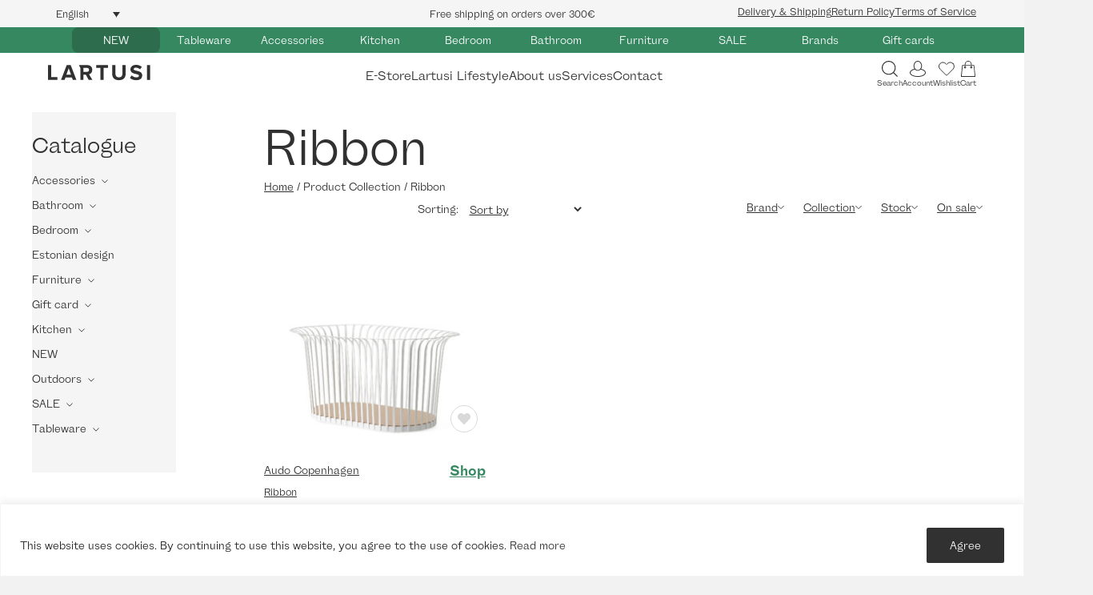

--- FILE ---
content_type: text/html; charset=UTF-8
request_url: https://lartusihome.com/collection/ribbon/
body_size: 54417
content:
<!DOCTYPE html>
<html lang="en-US">
<head>
<meta charset="UTF-8" />
<meta name='viewport' content='width=device-width, initial-scale=1.0' />
<meta http-equiv='X-UA-Compatible' content='IE=edge' />
<link rel="profile" href="https://gmpg.org/xfn/11" />
				<script>document.documentElement.className = document.documentElement.className + ' yes-js js_active js'</script>
				<meta name='robots' content='index, follow, max-image-preview:large, max-snippet:-1, max-video-preview:-1' />

	<!-- This site is optimized with the Yoast SEO plugin v25.6 - https://yoast.com/wordpress/plugins/seo/ -->
	<title>Ribbon - Lartusihome.com</title>
	<link rel="canonical" href="https://lartusihome.com/collection/ribbon/" />
	<meta property="og:locale" content="en_US" />
	<meta property="og:type" content="article" />
	<meta property="og:title" content="Ribbon - Lartusihome.com" />
	<meta property="og:url" content="https://lartusihome.com/collection/ribbon/" />
	<meta property="og:site_name" content="Lartusihome.com" />
	<meta property="og:image" content="https://lartusihome.com/wp-content/uploads/2019/11/lartusifacebook.jpg" />
	<meta property="og:image:width" content="1200" />
	<meta property="og:image:height" content="630" />
	<meta property="og:image:type" content="image/jpeg" />
	<meta name="twitter:card" content="summary_large_image" />
	<script type="application/ld+json" class="yoast-schema-graph">{"@context":"https://schema.org","@graph":[{"@type":"CollectionPage","@id":"https://lartusihome.com/collection/ribbon/","url":"https://lartusihome.com/collection/ribbon/","name":"Ribbon - Lartusihome.com","isPartOf":{"@id":"https://lartusihome.com/#website"},"primaryImageOfPage":{"@id":"https://lartusihome.com/collection/ribbon/#primaryimage"},"image":{"@id":"https://lartusihome.com/collection/ribbon/#primaryimage"},"thumbnailUrl":"https://lartusihome.com/wp-content/uploads/2021/12/4300649_Ribbon_Basket_Ivory_Angle.jpg","breadcrumb":{"@id":"https://lartusihome.com/collection/ribbon/#breadcrumb"},"inLanguage":"en-US"},{"@type":"ImageObject","inLanguage":"en-US","@id":"https://lartusihome.com/collection/ribbon/#primaryimage","url":"https://lartusihome.com/wp-content/uploads/2021/12/4300649_Ribbon_Basket_Ivory_Angle.jpg","contentUrl":"https://lartusihome.com/wp-content/uploads/2021/12/4300649_Ribbon_Basket_Ivory_Angle.jpg","width":2000,"height":2000},{"@type":"BreadcrumbList","@id":"https://lartusihome.com/collection/ribbon/#breadcrumb","itemListElement":[{"@type":"ListItem","position":1,"name":"Home","item":"https://lartusihome.com/"},{"@type":"ListItem","position":2,"name":"Ribbon"}]},{"@type":"WebSite","@id":"https://lartusihome.com/#website","url":"https://lartusihome.com/","name":"Lartusihome.com","description":"Home / Interior","potentialAction":[{"@type":"SearchAction","target":{"@type":"EntryPoint","urlTemplate":"https://lartusihome.com/?s={search_term_string}"},"query-input":{"@type":"PropertyValueSpecification","valueRequired":true,"valueName":"search_term_string"}}],"inLanguage":"en-US"}]}</script>
	<!-- / Yoast SEO plugin. -->


<link rel='dns-prefetch' href='//fonts.googleapis.com' />
<link rel='dns-prefetch' href='//chimpstatic.com' />
<link rel='dns-prefetch' href='//connect.facebook.net' />
<link rel='dns-prefetch' href='//plausible.io' />
<link rel='dns-prefetch' href='//www.googletagmanager.com' />

<link rel="alternate" type="application/rss+xml" title="Lartusihome.com &raquo; Feed" href="https://lartusihome.com/feed/" />
<link rel="alternate" type="application/rss+xml" title="Lartusihome.com &raquo; Comments Feed" href="https://lartusihome.com/comments/feed/" />
<link rel="alternate" type="application/rss+xml" title="Lartusihome.com &raquo; Ribbon Collection Feed" href="https://lartusihome.com/collection/ribbon/feed/" />
<style type="text/css">.brave_popup{display:none}</style><script data-no-optimize="1"> var brave_popup_data = {}; var bravepop_emailValidation=false; var brave_popup_videos = {};  var brave_popup_formData = {};var brave_popup_adminUser = false; var brave_popup_pageInfo = {"type":"tax","pageID":23752,"singleType":"pa_collection"};  var bravepop_emailSuggestions={};</script><link rel="preload" href="https://lartusihome.com/wp-content/plugins/bb-plugin/fonts/fontawesome/5.15.4/webfonts/fa-solid-900.woff2" as="font" type="font/woff2" crossorigin="anonymous">
<link rel="preload" href="https://lartusihome.com/wp-content/plugins/bb-plugin/fonts/fontawesome/5.15.4/webfonts/fa-regular-400.woff2" as="font" type="font/woff2" crossorigin="anonymous">
<style id='cf-frontend-style-inline-css'>
@font-face {
	font-family: 'Wremena';
	font-weight: 400;
	src: url('https://lartusihome.com/wp-content/uploads/2024/09/Wremena-Regular.otf') format('OpenType');
}
@font-face {
	font-family: 'Wremena';
	font-weight: 700;
	src: url('https://lartusihome.com/wp-content/uploads/2024/09/Wremena-Bold.otf') format('OpenType');
}
@font-face {
	font-family: 'Wremena';
	font-weight: 300;
	src: url('https://lartusihome.com/wp-content/uploads/2024/09/Wremena-Light.otf') format('OpenType');
}
@font-face {
	font-family: 'Helvetica Bold';
	font-weight: 400;
	src: url('https://lartusihome.com/wp-content/uploads/2024/09/Helvetica-Bold-Font.ttf') format('truetype');
}
@font-face {
	font-family: 'Alloy Grotesk';
	font-weight: 700;
	font-display: auto;
	src: url('https://lartusihome.com/wp-content/uploads/2022/06/Alloy-GroteskBold.woff2') format('woff2');
}
@font-face {
	font-family: 'Alloy Grotesk';
	font-weight: 400;
	font-display: auto;
	src: url('https://lartusihome.com/wp-content/uploads/2022/06/Alloy-GroteskBook.woff2') format('woff2');
}
</style>
<style id='wp-emoji-styles-inline-css'>

	img.wp-smiley, img.emoji {
		display: inline !important;
		border: none !important;
		box-shadow: none !important;
		height: 1em !important;
		width: 1em !important;
		margin: 0 0.07em !important;
		vertical-align: -0.1em !important;
		background: none !important;
		padding: 0 !important;
	}
</style>
<link rel='stylesheet' id='wp-block-library-css' href='https://lartusihome.com/wp-includes/css/dist/block-library/style.min.css?ver=afbadba1e76fac5c9b15d2589df0a912' media='all' />
<style id='wp-block-library-theme-inline-css'>
.wp-block-audio :where(figcaption){color:#555;font-size:13px;text-align:center}.is-dark-theme .wp-block-audio :where(figcaption){color:#ffffffa6}.wp-block-audio{margin:0 0 1em}.wp-block-code{border:1px solid #ccc;border-radius:4px;font-family:Menlo,Consolas,monaco,monospace;padding:.8em 1em}.wp-block-embed :where(figcaption){color:#555;font-size:13px;text-align:center}.is-dark-theme .wp-block-embed :where(figcaption){color:#ffffffa6}.wp-block-embed{margin:0 0 1em}.blocks-gallery-caption{color:#555;font-size:13px;text-align:center}.is-dark-theme .blocks-gallery-caption{color:#ffffffa6}:root :where(.wp-block-image figcaption){color:#555;font-size:13px;text-align:center}.is-dark-theme :root :where(.wp-block-image figcaption){color:#ffffffa6}.wp-block-image{margin:0 0 1em}.wp-block-pullquote{border-bottom:4px solid;border-top:4px solid;color:currentColor;margin-bottom:1.75em}.wp-block-pullquote cite,.wp-block-pullquote footer,.wp-block-pullquote__citation{color:currentColor;font-size:.8125em;font-style:normal;text-transform:uppercase}.wp-block-quote{border-left:.25em solid;margin:0 0 1.75em;padding-left:1em}.wp-block-quote cite,.wp-block-quote footer{color:currentColor;font-size:.8125em;font-style:normal;position:relative}.wp-block-quote.has-text-align-right{border-left:none;border-right:.25em solid;padding-left:0;padding-right:1em}.wp-block-quote.has-text-align-center{border:none;padding-left:0}.wp-block-quote.is-large,.wp-block-quote.is-style-large,.wp-block-quote.is-style-plain{border:none}.wp-block-search .wp-block-search__label{font-weight:700}.wp-block-search__button{border:1px solid #ccc;padding:.375em .625em}:where(.wp-block-group.has-background){padding:1.25em 2.375em}.wp-block-separator.has-css-opacity{opacity:.4}.wp-block-separator{border:none;border-bottom:2px solid;margin-left:auto;margin-right:auto}.wp-block-separator.has-alpha-channel-opacity{opacity:1}.wp-block-separator:not(.is-style-wide):not(.is-style-dots){width:100px}.wp-block-separator.has-background:not(.is-style-dots){border-bottom:none;height:1px}.wp-block-separator.has-background:not(.is-style-wide):not(.is-style-dots){height:2px}.wp-block-table{margin:0 0 1em}.wp-block-table td,.wp-block-table th{word-break:normal}.wp-block-table :where(figcaption){color:#555;font-size:13px;text-align:center}.is-dark-theme .wp-block-table :where(figcaption){color:#ffffffa6}.wp-block-video :where(figcaption){color:#555;font-size:13px;text-align:center}.is-dark-theme .wp-block-video :where(figcaption){color:#ffffffa6}.wp-block-video{margin:0 0 1em}:root :where(.wp-block-template-part.has-background){margin-bottom:0;margin-top:0;padding:1.25em 2.375em}
</style>
<link data-minify="1" rel='stylesheet' id='jquery-selectBox-css' href='https://lartusihome.com/wp-content/cache/min/1/wp-content/plugins/yith-woocommerce-wishlist-premium/assets/css/jquery.selectBox.css?ver=1768470589' media='all' />
<link data-minify="1" rel='stylesheet' id='yith-wcwl-font-awesome-css' href='https://lartusihome.com/wp-content/cache/min/1/wp-content/plugins/yith-woocommerce-wishlist-premium/assets/css/font-awesome.css?ver=1768470589' media='all' />
<link data-minify="1" rel='stylesheet' id='woocommerce_prettyPhoto_css-css' href='https://lartusihome.com/wp-content/cache/min/1/wp-content/plugins/woocommerce/assets/css/prettyPhoto.css?ver=1768470589' media='all' />
<link data-minify="1" rel='stylesheet' id='yith-wcwl-main-css' href='https://lartusihome.com/wp-content/cache/min/1/wp-content/plugins/yith-woocommerce-wishlist-premium/assets/css/style.css?ver=1768470589' media='all' />
<style id='classic-theme-styles-inline-css'>
/*! This file is auto-generated */
.wp-block-button__link{color:#fff;background-color:#32373c;border-radius:9999px;box-shadow:none;text-decoration:none;padding:calc(.667em + 2px) calc(1.333em + 2px);font-size:1.125em}.wp-block-file__button{background:#32373c;color:#fff;text-decoration:none}
</style>
<style id='global-styles-inline-css'>
:root{--wp--preset--aspect-ratio--square: 1;--wp--preset--aspect-ratio--4-3: 4/3;--wp--preset--aspect-ratio--3-4: 3/4;--wp--preset--aspect-ratio--3-2: 3/2;--wp--preset--aspect-ratio--2-3: 2/3;--wp--preset--aspect-ratio--16-9: 16/9;--wp--preset--aspect-ratio--9-16: 9/16;--wp--preset--color--black: #000000;--wp--preset--color--cyan-bluish-gray: #abb8c3;--wp--preset--color--white: #ffffff;--wp--preset--color--pale-pink: #f78da7;--wp--preset--color--vivid-red: #cf2e2e;--wp--preset--color--luminous-vivid-orange: #ff6900;--wp--preset--color--luminous-vivid-amber: #fcb900;--wp--preset--color--light-green-cyan: #7bdcb5;--wp--preset--color--vivid-green-cyan: #00d084;--wp--preset--color--pale-cyan-blue: #8ed1fc;--wp--preset--color--vivid-cyan-blue: #0693e3;--wp--preset--color--vivid-purple: #9b51e0;--wp--preset--gradient--vivid-cyan-blue-to-vivid-purple: linear-gradient(135deg,rgba(6,147,227,1) 0%,rgb(155,81,224) 100%);--wp--preset--gradient--light-green-cyan-to-vivid-green-cyan: linear-gradient(135deg,rgb(122,220,180) 0%,rgb(0,208,130) 100%);--wp--preset--gradient--luminous-vivid-amber-to-luminous-vivid-orange: linear-gradient(135deg,rgba(252,185,0,1) 0%,rgba(255,105,0,1) 100%);--wp--preset--gradient--luminous-vivid-orange-to-vivid-red: linear-gradient(135deg,rgba(255,105,0,1) 0%,rgb(207,46,46) 100%);--wp--preset--gradient--very-light-gray-to-cyan-bluish-gray: linear-gradient(135deg,rgb(238,238,238) 0%,rgb(169,184,195) 100%);--wp--preset--gradient--cool-to-warm-spectrum: linear-gradient(135deg,rgb(74,234,220) 0%,rgb(151,120,209) 20%,rgb(207,42,186) 40%,rgb(238,44,130) 60%,rgb(251,105,98) 80%,rgb(254,248,76) 100%);--wp--preset--gradient--blush-light-purple: linear-gradient(135deg,rgb(255,206,236) 0%,rgb(152,150,240) 100%);--wp--preset--gradient--blush-bordeaux: linear-gradient(135deg,rgb(254,205,165) 0%,rgb(254,45,45) 50%,rgb(107,0,62) 100%);--wp--preset--gradient--luminous-dusk: linear-gradient(135deg,rgb(255,203,112) 0%,rgb(199,81,192) 50%,rgb(65,88,208) 100%);--wp--preset--gradient--pale-ocean: linear-gradient(135deg,rgb(255,245,203) 0%,rgb(182,227,212) 50%,rgb(51,167,181) 100%);--wp--preset--gradient--electric-grass: linear-gradient(135deg,rgb(202,248,128) 0%,rgb(113,206,126) 100%);--wp--preset--gradient--midnight: linear-gradient(135deg,rgb(2,3,129) 0%,rgb(40,116,252) 100%);--wp--preset--font-size--small: 13px;--wp--preset--font-size--medium: 20px;--wp--preset--font-size--large: 36px;--wp--preset--font-size--x-large: 42px;--wp--preset--font-family--inter: "Inter", sans-serif;--wp--preset--font-family--cardo: Cardo;--wp--preset--spacing--20: 0.44rem;--wp--preset--spacing--30: 0.67rem;--wp--preset--spacing--40: 1rem;--wp--preset--spacing--50: 1.5rem;--wp--preset--spacing--60: 2.25rem;--wp--preset--spacing--70: 3.38rem;--wp--preset--spacing--80: 5.06rem;--wp--preset--shadow--natural: 6px 6px 9px rgba(0, 0, 0, 0.2);--wp--preset--shadow--deep: 12px 12px 50px rgba(0, 0, 0, 0.4);--wp--preset--shadow--sharp: 6px 6px 0px rgba(0, 0, 0, 0.2);--wp--preset--shadow--outlined: 6px 6px 0px -3px rgba(255, 255, 255, 1), 6px 6px rgba(0, 0, 0, 1);--wp--preset--shadow--crisp: 6px 6px 0px rgba(0, 0, 0, 1);}:where(.is-layout-flex){gap: 0.5em;}:where(.is-layout-grid){gap: 0.5em;}body .is-layout-flex{display: flex;}.is-layout-flex{flex-wrap: wrap;align-items: center;}.is-layout-flex > :is(*, div){margin: 0;}body .is-layout-grid{display: grid;}.is-layout-grid > :is(*, div){margin: 0;}:where(.wp-block-columns.is-layout-flex){gap: 2em;}:where(.wp-block-columns.is-layout-grid){gap: 2em;}:where(.wp-block-post-template.is-layout-flex){gap: 1.25em;}:where(.wp-block-post-template.is-layout-grid){gap: 1.25em;}.has-black-color{color: var(--wp--preset--color--black) !important;}.has-cyan-bluish-gray-color{color: var(--wp--preset--color--cyan-bluish-gray) !important;}.has-white-color{color: var(--wp--preset--color--white) !important;}.has-pale-pink-color{color: var(--wp--preset--color--pale-pink) !important;}.has-vivid-red-color{color: var(--wp--preset--color--vivid-red) !important;}.has-luminous-vivid-orange-color{color: var(--wp--preset--color--luminous-vivid-orange) !important;}.has-luminous-vivid-amber-color{color: var(--wp--preset--color--luminous-vivid-amber) !important;}.has-light-green-cyan-color{color: var(--wp--preset--color--light-green-cyan) !important;}.has-vivid-green-cyan-color{color: var(--wp--preset--color--vivid-green-cyan) !important;}.has-pale-cyan-blue-color{color: var(--wp--preset--color--pale-cyan-blue) !important;}.has-vivid-cyan-blue-color{color: var(--wp--preset--color--vivid-cyan-blue) !important;}.has-vivid-purple-color{color: var(--wp--preset--color--vivid-purple) !important;}.has-black-background-color{background-color: var(--wp--preset--color--black) !important;}.has-cyan-bluish-gray-background-color{background-color: var(--wp--preset--color--cyan-bluish-gray) !important;}.has-white-background-color{background-color: var(--wp--preset--color--white) !important;}.has-pale-pink-background-color{background-color: var(--wp--preset--color--pale-pink) !important;}.has-vivid-red-background-color{background-color: var(--wp--preset--color--vivid-red) !important;}.has-luminous-vivid-orange-background-color{background-color: var(--wp--preset--color--luminous-vivid-orange) !important;}.has-luminous-vivid-amber-background-color{background-color: var(--wp--preset--color--luminous-vivid-amber) !important;}.has-light-green-cyan-background-color{background-color: var(--wp--preset--color--light-green-cyan) !important;}.has-vivid-green-cyan-background-color{background-color: var(--wp--preset--color--vivid-green-cyan) !important;}.has-pale-cyan-blue-background-color{background-color: var(--wp--preset--color--pale-cyan-blue) !important;}.has-vivid-cyan-blue-background-color{background-color: var(--wp--preset--color--vivid-cyan-blue) !important;}.has-vivid-purple-background-color{background-color: var(--wp--preset--color--vivid-purple) !important;}.has-black-border-color{border-color: var(--wp--preset--color--black) !important;}.has-cyan-bluish-gray-border-color{border-color: var(--wp--preset--color--cyan-bluish-gray) !important;}.has-white-border-color{border-color: var(--wp--preset--color--white) !important;}.has-pale-pink-border-color{border-color: var(--wp--preset--color--pale-pink) !important;}.has-vivid-red-border-color{border-color: var(--wp--preset--color--vivid-red) !important;}.has-luminous-vivid-orange-border-color{border-color: var(--wp--preset--color--luminous-vivid-orange) !important;}.has-luminous-vivid-amber-border-color{border-color: var(--wp--preset--color--luminous-vivid-amber) !important;}.has-light-green-cyan-border-color{border-color: var(--wp--preset--color--light-green-cyan) !important;}.has-vivid-green-cyan-border-color{border-color: var(--wp--preset--color--vivid-green-cyan) !important;}.has-pale-cyan-blue-border-color{border-color: var(--wp--preset--color--pale-cyan-blue) !important;}.has-vivid-cyan-blue-border-color{border-color: var(--wp--preset--color--vivid-cyan-blue) !important;}.has-vivid-purple-border-color{border-color: var(--wp--preset--color--vivid-purple) !important;}.has-vivid-cyan-blue-to-vivid-purple-gradient-background{background: var(--wp--preset--gradient--vivid-cyan-blue-to-vivid-purple) !important;}.has-light-green-cyan-to-vivid-green-cyan-gradient-background{background: var(--wp--preset--gradient--light-green-cyan-to-vivid-green-cyan) !important;}.has-luminous-vivid-amber-to-luminous-vivid-orange-gradient-background{background: var(--wp--preset--gradient--luminous-vivid-amber-to-luminous-vivid-orange) !important;}.has-luminous-vivid-orange-to-vivid-red-gradient-background{background: var(--wp--preset--gradient--luminous-vivid-orange-to-vivid-red) !important;}.has-very-light-gray-to-cyan-bluish-gray-gradient-background{background: var(--wp--preset--gradient--very-light-gray-to-cyan-bluish-gray) !important;}.has-cool-to-warm-spectrum-gradient-background{background: var(--wp--preset--gradient--cool-to-warm-spectrum) !important;}.has-blush-light-purple-gradient-background{background: var(--wp--preset--gradient--blush-light-purple) !important;}.has-blush-bordeaux-gradient-background{background: var(--wp--preset--gradient--blush-bordeaux) !important;}.has-luminous-dusk-gradient-background{background: var(--wp--preset--gradient--luminous-dusk) !important;}.has-pale-ocean-gradient-background{background: var(--wp--preset--gradient--pale-ocean) !important;}.has-electric-grass-gradient-background{background: var(--wp--preset--gradient--electric-grass) !important;}.has-midnight-gradient-background{background: var(--wp--preset--gradient--midnight) !important;}.has-small-font-size{font-size: var(--wp--preset--font-size--small) !important;}.has-medium-font-size{font-size: var(--wp--preset--font-size--medium) !important;}.has-large-font-size{font-size: var(--wp--preset--font-size--large) !important;}.has-x-large-font-size{font-size: var(--wp--preset--font-size--x-large) !important;}
:where(.wp-block-post-template.is-layout-flex){gap: 1.25em;}:where(.wp-block-post-template.is-layout-grid){gap: 1.25em;}
:where(.wp-block-columns.is-layout-flex){gap: 2em;}:where(.wp-block-columns.is-layout-grid){gap: 2em;}
:root :where(.wp-block-pullquote){font-size: 1.5em;line-height: 1.6;}
</style>
<link data-minify="1" rel='stylesheet' id='woocommerce-layout-css' href='https://lartusihome.com/wp-content/cache/min/1/wp-content/plugins/woocommerce/assets/css/woocommerce-layout.css?ver=1768470589' media='all' />
<link data-minify="1" rel='stylesheet' id='woocommerce-smallscreen-css' href='https://lartusihome.com/wp-content/cache/min/1/wp-content/plugins/woocommerce/assets/css/woocommerce-smallscreen.css?ver=1768470589' media='only screen and (max-width: 767px)' />
<link data-minify="1" rel='stylesheet' id='woocommerce-general-css' href='https://lartusihome.com/wp-content/cache/min/1/wp-content/plugins/woocommerce/assets/css/woocommerce.css?ver=1768470589' media='all' />
<style id='woocommerce-inline-inline-css'>
.woocommerce form .form-row .required { visibility: visible; }
</style>
<link data-minify="1" rel='stylesheet' id='wpml-legacy-dropdown-click-0-css' href='https://lartusihome.com/wp-content/cache/min/1/wp-content/plugins/sitepress-multilingual-cms/templates/language-switchers/legacy-dropdown-click/style.min.css?ver=1768518659' media='all' />
<link data-minify="1" rel='stylesheet' id='font-awesome-5-css' href='https://lartusihome.com/wp-content/cache/min/1/wp-content/plugins/bb-plugin/fonts/fontawesome/5.15.4/css/all.min.css?ver=1768470589' media='all' />
<link data-minify="1" rel='stylesheet' id='fl-builder-layout-bundle-e9949c47630f0ce8cb11cc760e566aca-css' href='https://lartusihome.com/wp-content/cache/min/1/wp-content/uploads/bb-plugin/cache/e9949c47630f0ce8cb11cc760e566aca-layout-bundle.css?ver=1768470624' media='all' />
<link data-minify="1" rel='stylesheet' id='montonio-style-css' href='https://lartusihome.com/wp-content/cache/min/1/wp-content/plugins/montonio-for-woocommerce/assets/css/montonio-style.css?ver=1768470589' media='all' />
<link data-minify="1" rel='stylesheet' id='woo_discount_pro_style-css' href='https://lartusihome.com/wp-content/cache/min/1/wp-content/plugins/woo-discount-rules-pro/Assets/Css/awdr_style.css?ver=1768470589' media='all' />
<link rel='stylesheet' id='jquery-magnificpopup-css' href='https://lartusihome.com/wp-content/plugins/bb-plugin/css/jquery.magnificpopup.min.css?ver=2.8.3.7' media='all' />
<link rel='stylesheet' id='base-css' href='https://lartusihome.com/wp-content/themes/bb-theme/css/base.min.css?ver=1.7.9' media='all' />
<link data-minify="1" rel='stylesheet' id='fl-automator-skin-css' href='https://lartusihome.com/wp-content/cache/min/1/wp-content/uploads/bb-theme/skin-695b7991d61ba.css?ver=1768470589' media='all' />
<link data-minify="1" rel='stylesheet' id='fl-child-theme-css' href='https://lartusihome.com/wp-content/cache/min/1/wp-content/themes/lartusihome/style.css?ver=1768470589' media='all' />
<link rel='stylesheet' id='pp-animate-css' href='https://lartusihome.com/wp-content/plugins/bbpowerpack/assets/css/animate.min.css?ver=3.5.1' media='all' />
<style id='rocket-lazyload-inline-css'>
.rll-youtube-player{position:relative;padding-bottom:56.23%;height:0;overflow:hidden;max-width:100%;}.rll-youtube-player:focus-within{outline: 2px solid currentColor;outline-offset: 5px;}.rll-youtube-player iframe{position:absolute;top:0;left:0;width:100%;height:100%;z-index:100;background:0 0}.rll-youtube-player img{bottom:0;display:block;left:0;margin:auto;max-width:100%;width:100%;position:absolute;right:0;top:0;border:none;height:auto;-webkit-transition:.4s all;-moz-transition:.4s all;transition:.4s all}.rll-youtube-player img:hover{-webkit-filter:brightness(75%)}.rll-youtube-player .play{height:100%;width:100%;left:0;top:0;position:absolute;background:url(https://lartusihome.com/wp-content/plugins/wp-rocket/assets/img/youtube.png) no-repeat center;background-color: transparent !important;cursor:pointer;border:none;}
</style>
<script type="text/javascript">
            window._nslDOMReady = function (callback) {
                if ( document.readyState === "complete" || document.readyState === "interactive" ) {
                    callback();
                } else {
                    document.addEventListener( "DOMContentLoaded", callback );
                }
            };
            </script><script id="wpml-cookie-js-extra">
var wpml_cookies = {"wp-wpml_current_language":{"value":"en","expires":1,"path":"\/"}};
var wpml_cookies = {"wp-wpml_current_language":{"value":"en","expires":1,"path":"\/"}};
</script>
<script data-minify="1" src="https://lartusihome.com/wp-content/cache/min/1/wp-content/plugins/sitepress-multilingual-cms/res/js/cookies/language-cookie.js?ver=1768470589" id="wpml-cookie-js" defer data-wp-strategy="defer"></script>
<script id="cookie-law-info-js-extra">
var _ckyConfig = {"_ipData":[],"_assetsURL":"https:\/\/lartusihome.com\/wp-content\/plugins\/cookie-law-info\/lite\/frontend\/images\/","_publicURL":"https:\/\/lartusihome.com","_expiry":"365","_categories":[{"name":"Necessary","slug":"necessary","isNecessary":true,"ccpaDoNotSell":true,"cookies":[],"active":true,"defaultConsent":{"gdpr":true,"ccpa":true}},{"name":"Functional","slug":"functional","isNecessary":false,"ccpaDoNotSell":true,"cookies":[],"active":true,"defaultConsent":{"gdpr":false,"ccpa":false}},{"name":"Analytics","slug":"analytics","isNecessary":false,"ccpaDoNotSell":true,"cookies":[],"active":true,"defaultConsent":{"gdpr":false,"ccpa":false}},{"name":"Performance","slug":"performance","isNecessary":false,"ccpaDoNotSell":true,"cookies":[],"active":true,"defaultConsent":{"gdpr":false,"ccpa":false}},{"name":"Advertisement","slug":"advertisement","isNecessary":false,"ccpaDoNotSell":true,"cookies":[],"active":true,"defaultConsent":{"gdpr":false,"ccpa":false}}],"_activeLaw":"gdpr","_rootDomain":"","_block":"1","_showBanner":"1","_bannerConfig":{"settings":{"type":"banner","preferenceCenterType":"popup","position":"bottom","applicableLaw":"gdpr"},"behaviours":{"reloadBannerOnAccept":false,"loadAnalyticsByDefault":false,"animations":{"onLoad":"animate","onHide":"sticky"}},"config":{"revisitConsent":{"status":false,"tag":"revisit-consent","position":"bottom-left","meta":{"url":"#"},"styles":{"background-color":"#0056A7"},"elements":{"title":{"type":"text","tag":"revisit-consent-title","status":true,"styles":{"color":"#0056a7"}}}},"preferenceCenter":{"toggle":{"status":true,"tag":"detail-category-toggle","type":"toggle","states":{"active":{"styles":{"background-color":"#1863DC"}},"inactive":{"styles":{"background-color":"#D0D5D2"}}}}},"categoryPreview":{"status":false,"toggle":{"status":true,"tag":"detail-category-preview-toggle","type":"toggle","states":{"active":{"styles":{"background-color":"#1863DC"}},"inactive":{"styles":{"background-color":"#D0D5D2"}}}}},"videoPlaceholder":{"status":true,"styles":{"background-color":"#000000","border-color":"#000000cc","color":"#ffffff"}},"readMore":{"status":false,"tag":"readmore-button","type":"link","meta":{"noFollow":true,"newTab":true},"styles":{"color":"#313131","background-color":"transparent","border-color":"transparent"}},"auditTable":{"status":true},"optOption":{"status":true,"toggle":{"status":true,"tag":"optout-option-toggle","type":"toggle","states":{"active":{"styles":{"background-color":"#1863dc"}},"inactive":{"styles":{"background-color":"#FFFFFF"}}}}}}},"_version":"3.2.6","_logConsent":"1","_tags":[{"tag":"accept-button","styles":{"color":"#FFFFFF","background-color":"#313131","border-color":"#313131"}},{"tag":"reject-button","styles":{"color":"#1863DC","background-color":"transparent","border-color":"#1863DC"}},{"tag":"settings-button","styles":{"color":"#1863DC","background-color":"transparent","border-color":"#1863DC"}},{"tag":"readmore-button","styles":{"color":"#313131","background-color":"transparent","border-color":"transparent"}},{"tag":"donotsell-button","styles":{"color":"#1863DC","background-color":"transparent","border-color":"transparent"}},{"tag":"accept-button","styles":{"color":"#FFFFFF","background-color":"#313131","border-color":"#313131"}},{"tag":"revisit-consent","styles":{"background-color":"#0056A7"}}],"_shortCodes":[{"key":"cky_readmore","content":"<a href=\"#\" class=\"cky-policy\" aria-label=\"\" target=\"_blank\" rel=\"noopener\" data-cky-tag=\"readmore-button\"><\/a>","tag":"readmore-button","status":false,"attributes":{"rel":"nofollow","target":"_blank"}},{"key":"cky_show_desc","content":"<button class=\"cky-show-desc-btn\" data-cky-tag=\"show-desc-button\" aria-label=\"Show more\">Show more<\/button>","tag":"show-desc-button","status":true,"attributes":[]},{"key":"cky_hide_desc","content":"<button class=\"cky-show-desc-btn\" data-cky-tag=\"hide-desc-button\" aria-label=\"Show less\">Show less<\/button>","tag":"hide-desc-button","status":true,"attributes":[]},{"key":"cky_category_toggle_label","content":"[cky_{{status}}_category_label] [cky_preference_{{category_slug}}_title]","tag":"","status":true,"attributes":[]},{"key":"cky_enable_category_label","content":"Enable","tag":"","status":true,"attributes":[]},{"key":"cky_disable_category_label","content":"Disable","tag":"","status":true,"attributes":[]},{"key":"cky_video_placeholder","content":"<div class=\"video-placeholder-normal\" data-cky-tag=\"video-placeholder\" id=\"[UNIQUEID]\"><p class=\"video-placeholder-text-normal\" data-cky-tag=\"placeholder-title\">Please accept the cookie consent<\/p><\/div>","tag":"","status":true,"attributes":[]},{"key":"cky_enable_optout_label","content":"Enable","tag":"","status":true,"attributes":[]},{"key":"cky_disable_optout_label","content":"Disable","tag":"","status":true,"attributes":[]},{"key":"cky_optout_toggle_label","content":"[cky_{{status}}_optout_label] [cky_optout_option_title]","tag":"","status":true,"attributes":[]},{"key":"cky_optout_option_title","content":"Do Not Sell or Share My Personal Information","tag":"","status":true,"attributes":[]},{"key":"cky_optout_close_label","content":"Close","tag":"","status":true,"attributes":[]}],"_rtl":"","_language":"en","_providersToBlock":[]};
var _ckyStyles = {"css":".cky-overlay{background: #000000; opacity: 0.4; position: fixed; top: 0; left: 0; width: 100%; height: 100%; z-index: 99999999;}.cky-hide{display: none;}.cky-btn-revisit-wrapper{display: flex; align-items: center; justify-content: center; background: #0056a7; width: 45px; height: 45px; border-radius: 50%; position: fixed; z-index: 999999; cursor: pointer;}.cky-revisit-bottom-left{bottom: 15px; left: 15px;}.cky-revisit-bottom-right{bottom: 15px; right: 15px;}.cky-btn-revisit-wrapper .cky-btn-revisit{display: flex; align-items: center; justify-content: center; background: none; border: none; cursor: pointer; position: relative; margin: 0; padding: 0;}.cky-btn-revisit-wrapper .cky-btn-revisit img{max-width: fit-content; margin: 0; height: 30px; width: 30px;}.cky-revisit-bottom-left:hover::before{content: attr(data-tooltip); position: absolute; background: #4e4b66; color: #ffffff; left: calc(100% + 7px); font-size: 12px; line-height: 16px; width: max-content; padding: 4px 8px; border-radius: 4px;}.cky-revisit-bottom-left:hover::after{position: absolute; content: \"\"; border: 5px solid transparent; left: calc(100% + 2px); border-left-width: 0; border-right-color: #4e4b66;}.cky-revisit-bottom-right:hover::before{content: attr(data-tooltip); position: absolute; background: #4e4b66; color: #ffffff; right: calc(100% + 7px); font-size: 12px; line-height: 16px; width: max-content; padding: 4px 8px; border-radius: 4px;}.cky-revisit-bottom-right:hover::after{position: absolute; content: \"\"; border: 5px solid transparent; right: calc(100% + 2px); border-right-width: 0; border-left-color: #4e4b66;}.cky-revisit-hide{display: none;}.cky-consent-container{position: fixed; width: 100%; box-sizing: border-box; z-index: 9999999;}.cky-consent-container .cky-consent-bar{background: #ffffff; border: 1px solid; padding: 16.5px 24px; box-shadow: 0 -1px 10px 0 #acabab4d;}.cky-banner-bottom{bottom: 0; left: 0;}.cky-banner-top{top: 0; left: 0;}.cky-custom-brand-logo-wrapper .cky-custom-brand-logo{width: 100px; height: auto; margin: 0 0 12px 0;}.cky-notice .cky-title{color: #212121; font-weight: 700; font-size: 18px; line-height: 24px; margin: 0 0 12px 0;}.cky-notice-group{display: flex; justify-content: space-between; align-items: center; font-size: 14px; line-height: 24px; font-weight: 400;}.cky-notice-des *,.cky-preference-content-wrapper *,.cky-accordion-header-des *,.cky-gpc-wrapper .cky-gpc-desc *{font-size: 14px;}.cky-notice-des{color: #212121; font-size: 14px; line-height: 24px; font-weight: 400;}.cky-notice-des img{height: 25px; width: 25px;}.cky-consent-bar .cky-notice-des p,.cky-gpc-wrapper .cky-gpc-desc p,.cky-preference-body-wrapper .cky-preference-content-wrapper p,.cky-accordion-header-wrapper .cky-accordion-header-des p,.cky-cookie-des-table li div:last-child p{color: inherit; margin-top: 0; overflow-wrap: break-word;}.cky-notice-des P:last-child,.cky-preference-content-wrapper p:last-child,.cky-cookie-des-table li div:last-child p:last-child,.cky-gpc-wrapper .cky-gpc-desc p:last-child{margin-bottom: 0;}.cky-notice-des a.cky-policy,.cky-notice-des button.cky-policy{font-size: 14px; color: #1863dc; white-space: nowrap; cursor: pointer; background: transparent; border: 1px solid; text-decoration: underline;}.cky-notice-des button.cky-policy{padding: 0;}.cky-notice-des a.cky-policy:focus-visible,.cky-notice-des button.cky-policy:focus-visible,.cky-preference-content-wrapper .cky-show-desc-btn:focus-visible,.cky-accordion-header .cky-accordion-btn:focus-visible,.cky-preference-header .cky-btn-close:focus-visible,.cky-switch input[type=\"checkbox\"]:focus-visible,.cky-footer-wrapper a:focus-visible,.cky-btn:focus-visible{outline: 2px solid #1863dc; outline-offset: 2px;}.cky-btn:focus:not(:focus-visible),.cky-accordion-header .cky-accordion-btn:focus:not(:focus-visible),.cky-preference-content-wrapper .cky-show-desc-btn:focus:not(:focus-visible),.cky-btn-revisit-wrapper .cky-btn-revisit:focus:not(:focus-visible),.cky-preference-header .cky-btn-close:focus:not(:focus-visible),.cky-consent-bar .cky-banner-btn-close:focus:not(:focus-visible){outline: 0;}button.cky-show-desc-btn:not(:hover):not(:active){color: #1863dc; background: transparent;}button.cky-accordion-btn:not(:hover):not(:active),button.cky-banner-btn-close:not(:hover):not(:active),button.cky-btn-close:not(:hover):not(:active),button.cky-btn-revisit:not(:hover):not(:active){background: transparent;}.cky-consent-bar button:hover,.cky-modal.cky-modal-open button:hover,.cky-consent-bar button:focus,.cky-modal.cky-modal-open button:focus{text-decoration: none;}.cky-notice-btn-wrapper{display: flex; justify-content: center; align-items: center; margin-left: 15px;}.cky-notice-btn-wrapper .cky-btn{text-shadow: none; box-shadow: none;}.cky-btn{font-size: 14px; font-family: inherit; line-height: 24px; padding: 8px 27px; font-weight: 500; margin: 0 8px 0 0; border-radius: 2px; white-space: nowrap; cursor: pointer; text-align: center; text-transform: none; min-height: 0;}.cky-btn:hover{opacity: 0.8;}.cky-btn-customize{color: #1863dc; background: transparent; border: 2px solid #1863dc;}.cky-btn-reject{color: #1863dc; background: transparent; border: 2px solid #1863dc;}.cky-btn-accept{background: #1863dc; color: #ffffff; border: 2px solid #1863dc;}.cky-btn:last-child{margin-right: 0;}@media (max-width: 768px){.cky-notice-group{display: block;}.cky-notice-btn-wrapper{margin-left: 0;}.cky-notice-btn-wrapper .cky-btn{flex: auto; max-width: 100%; margin-top: 10px; white-space: unset;}}@media (max-width: 576px){.cky-notice-btn-wrapper{flex-direction: column;}.cky-custom-brand-logo-wrapper, .cky-notice .cky-title, .cky-notice-des, .cky-notice-btn-wrapper{padding: 0 28px;}.cky-consent-container .cky-consent-bar{padding: 16.5px 0;}.cky-notice-des{max-height: 40vh; overflow-y: scroll;}.cky-notice-btn-wrapper .cky-btn{width: 100%; padding: 8px; margin-right: 0;}.cky-notice-btn-wrapper .cky-btn-accept{order: 1;}.cky-notice-btn-wrapper .cky-btn-reject{order: 3;}.cky-notice-btn-wrapper .cky-btn-customize{order: 2;}}@media (max-width: 425px){.cky-custom-brand-logo-wrapper, .cky-notice .cky-title, .cky-notice-des, .cky-notice-btn-wrapper{padding: 0 24px;}.cky-notice-btn-wrapper{flex-direction: column;}.cky-btn{width: 100%; margin: 10px 0 0 0;}.cky-notice-btn-wrapper .cky-btn-customize{order: 2;}.cky-notice-btn-wrapper .cky-btn-reject{order: 3;}.cky-notice-btn-wrapper .cky-btn-accept{order: 1; margin-top: 16px;}}@media (max-width: 352px){.cky-notice .cky-title{font-size: 16px;}.cky-notice-des *{font-size: 12px;}.cky-notice-des, .cky-btn{font-size: 12px;}}.cky-modal.cky-modal-open{display: flex; visibility: visible; -webkit-transform: translate(-50%, -50%); -moz-transform: translate(-50%, -50%); -ms-transform: translate(-50%, -50%); -o-transform: translate(-50%, -50%); transform: translate(-50%, -50%); top: 50%; left: 50%; transition: all 1s ease;}.cky-modal{box-shadow: 0 32px 68px rgba(0, 0, 0, 0.3); margin: 0 auto; position: fixed; max-width: 100%; background: #ffffff; top: 50%; box-sizing: border-box; border-radius: 6px; z-index: 999999999; color: #212121; -webkit-transform: translate(-50%, 100%); -moz-transform: translate(-50%, 100%); -ms-transform: translate(-50%, 100%); -o-transform: translate(-50%, 100%); transform: translate(-50%, 100%); visibility: hidden; transition: all 0s ease;}.cky-preference-center{max-height: 79vh; overflow: hidden; width: 845px; overflow: hidden; flex: 1 1 0; display: flex; flex-direction: column; border-radius: 6px;}.cky-preference-header{display: flex; align-items: center; justify-content: space-between; padding: 22px 24px; border-bottom: 1px solid;}.cky-preference-header .cky-preference-title{font-size: 18px; font-weight: 700; line-height: 24px;}.cky-preference-header .cky-btn-close{margin: 0; cursor: pointer; vertical-align: middle; padding: 0; background: none; border: none; width: auto; height: auto; min-height: 0; line-height: 0; text-shadow: none; box-shadow: none;}.cky-preference-header .cky-btn-close img{margin: 0; height: 10px; width: 10px;}.cky-preference-body-wrapper{padding: 0 24px; flex: 1; overflow: auto; box-sizing: border-box;}.cky-preference-content-wrapper,.cky-gpc-wrapper .cky-gpc-desc{font-size: 14px; line-height: 24px; font-weight: 400; padding: 12px 0;}.cky-preference-content-wrapper{border-bottom: 1px solid;}.cky-preference-content-wrapper img{height: 25px; width: 25px;}.cky-preference-content-wrapper .cky-show-desc-btn{font-size: 14px; font-family: inherit; color: #1863dc; text-decoration: none; line-height: 24px; padding: 0; margin: 0; white-space: nowrap; cursor: pointer; background: transparent; border-color: transparent; text-transform: none; min-height: 0; text-shadow: none; box-shadow: none;}.cky-accordion-wrapper{margin-bottom: 10px;}.cky-accordion{border-bottom: 1px solid;}.cky-accordion:last-child{border-bottom: none;}.cky-accordion .cky-accordion-item{display: flex; margin-top: 10px;}.cky-accordion .cky-accordion-body{display: none;}.cky-accordion.cky-accordion-active .cky-accordion-body{display: block; padding: 0 22px; margin-bottom: 16px;}.cky-accordion-header-wrapper{cursor: pointer; width: 100%;}.cky-accordion-item .cky-accordion-header{display: flex; justify-content: space-between; align-items: center;}.cky-accordion-header .cky-accordion-btn{font-size: 16px; font-family: inherit; color: #212121; line-height: 24px; background: none; border: none; font-weight: 700; padding: 0; margin: 0; cursor: pointer; text-transform: none; min-height: 0; text-shadow: none; box-shadow: none;}.cky-accordion-header .cky-always-active{color: #008000; font-weight: 600; line-height: 24px; font-size: 14px;}.cky-accordion-header-des{font-size: 14px; line-height: 24px; margin: 10px 0 16px 0;}.cky-accordion-chevron{margin-right: 22px; position: relative; cursor: pointer;}.cky-accordion-chevron-hide{display: none;}.cky-accordion .cky-accordion-chevron i::before{content: \"\"; position: absolute; border-right: 1.4px solid; border-bottom: 1.4px solid; border-color: inherit; height: 6px; width: 6px; -webkit-transform: rotate(-45deg); -moz-transform: rotate(-45deg); -ms-transform: rotate(-45deg); -o-transform: rotate(-45deg); transform: rotate(-45deg); transition: all 0.2s ease-in-out; top: 8px;}.cky-accordion.cky-accordion-active .cky-accordion-chevron i::before{-webkit-transform: rotate(45deg); -moz-transform: rotate(45deg); -ms-transform: rotate(45deg); -o-transform: rotate(45deg); transform: rotate(45deg);}.cky-audit-table{background: #f4f4f4; border-radius: 6px;}.cky-audit-table .cky-empty-cookies-text{color: inherit; font-size: 12px; line-height: 24px; margin: 0; padding: 10px;}.cky-audit-table .cky-cookie-des-table{font-size: 12px; line-height: 24px; font-weight: normal; padding: 15px 10px; border-bottom: 1px solid; border-bottom-color: inherit; margin: 0;}.cky-audit-table .cky-cookie-des-table:last-child{border-bottom: none;}.cky-audit-table .cky-cookie-des-table li{list-style-type: none; display: flex; padding: 3px 0;}.cky-audit-table .cky-cookie-des-table li:first-child{padding-top: 0;}.cky-cookie-des-table li div:first-child{width: 100px; font-weight: 600; word-break: break-word; word-wrap: break-word;}.cky-cookie-des-table li div:last-child{flex: 1; word-break: break-word; word-wrap: break-word; margin-left: 8px;}.cky-footer-shadow{display: block; width: 100%; height: 40px; background: linear-gradient(180deg, rgba(255, 255, 255, 0) 0%, #ffffff 100%); position: absolute; bottom: calc(100% - 1px);}.cky-footer-wrapper{position: relative;}.cky-prefrence-btn-wrapper{display: flex; flex-wrap: wrap; align-items: center; justify-content: center; padding: 22px 24px; border-top: 1px solid;}.cky-prefrence-btn-wrapper .cky-btn{flex: auto; max-width: 100%; text-shadow: none; box-shadow: none;}.cky-btn-preferences{color: #1863dc; background: transparent; border: 2px solid #1863dc;}.cky-preference-header,.cky-preference-body-wrapper,.cky-preference-content-wrapper,.cky-accordion-wrapper,.cky-accordion,.cky-accordion-wrapper,.cky-footer-wrapper,.cky-prefrence-btn-wrapper{border-color: inherit;}@media (max-width: 845px){.cky-modal{max-width: calc(100% - 16px);}}@media (max-width: 576px){.cky-modal{max-width: 100%;}.cky-preference-center{max-height: 100vh;}.cky-prefrence-btn-wrapper{flex-direction: column;}.cky-accordion.cky-accordion-active .cky-accordion-body{padding-right: 0;}.cky-prefrence-btn-wrapper .cky-btn{width: 100%; margin: 10px 0 0 0;}.cky-prefrence-btn-wrapper .cky-btn-reject{order: 3;}.cky-prefrence-btn-wrapper .cky-btn-accept{order: 1; margin-top: 0;}.cky-prefrence-btn-wrapper .cky-btn-preferences{order: 2;}}@media (max-width: 425px){.cky-accordion-chevron{margin-right: 15px;}.cky-notice-btn-wrapper{margin-top: 0;}.cky-accordion.cky-accordion-active .cky-accordion-body{padding: 0 15px;}}@media (max-width: 352px){.cky-preference-header .cky-preference-title{font-size: 16px;}.cky-preference-header{padding: 16px 24px;}.cky-preference-content-wrapper *, .cky-accordion-header-des *{font-size: 12px;}.cky-preference-content-wrapper, .cky-preference-content-wrapper .cky-show-more, .cky-accordion-header .cky-always-active, .cky-accordion-header-des, .cky-preference-content-wrapper .cky-show-desc-btn, .cky-notice-des a.cky-policy{font-size: 12px;}.cky-accordion-header .cky-accordion-btn{font-size: 14px;}}.cky-switch{display: flex;}.cky-switch input[type=\"checkbox\"]{position: relative; width: 44px; height: 24px; margin: 0; background: #d0d5d2; -webkit-appearance: none; border-radius: 50px; cursor: pointer; outline: 0; border: none; top: 0;}.cky-switch input[type=\"checkbox\"]:checked{background: #1863dc;}.cky-switch input[type=\"checkbox\"]:before{position: absolute; content: \"\"; height: 20px; width: 20px; left: 2px; bottom: 2px; border-radius: 50%; background-color: white; -webkit-transition: 0.4s; transition: 0.4s; margin: 0;}.cky-switch input[type=\"checkbox\"]:after{display: none;}.cky-switch input[type=\"checkbox\"]:checked:before{-webkit-transform: translateX(20px); -ms-transform: translateX(20px); transform: translateX(20px);}@media (max-width: 425px){.cky-switch input[type=\"checkbox\"]{width: 38px; height: 21px;}.cky-switch input[type=\"checkbox\"]:before{height: 17px; width: 17px;}.cky-switch input[type=\"checkbox\"]:checked:before{-webkit-transform: translateX(17px); -ms-transform: translateX(17px); transform: translateX(17px);}}.cky-consent-bar .cky-banner-btn-close{position: absolute; right: 9px; top: 5px; background: none; border: none; cursor: pointer; padding: 0; margin: 0; min-height: 0; line-height: 0; height: auto; width: auto; text-shadow: none; box-shadow: none;}.cky-consent-bar .cky-banner-btn-close img{height: 9px; width: 9px; margin: 0;}.cky-notice-btn-wrapper .cky-btn-do-not-sell{font-size: 14px; line-height: 24px; padding: 6px 0; margin: 0; font-weight: 500; background: none; border-radius: 2px; border: none; cursor: pointer; text-align: left; color: #1863dc; background: transparent; border-color: transparent; box-shadow: none; text-shadow: none;}.cky-consent-bar .cky-banner-btn-close:focus-visible,.cky-notice-btn-wrapper .cky-btn-do-not-sell:focus-visible,.cky-opt-out-btn-wrapper .cky-btn:focus-visible,.cky-opt-out-checkbox-wrapper input[type=\"checkbox\"].cky-opt-out-checkbox:focus-visible{outline: 2px solid #1863dc; outline-offset: 2px;}@media (max-width: 768px){.cky-notice-btn-wrapper{margin-left: 0; margin-top: 10px; justify-content: left;}.cky-notice-btn-wrapper .cky-btn-do-not-sell{padding: 0;}}@media (max-width: 352px){.cky-notice-btn-wrapper .cky-btn-do-not-sell, .cky-notice-des a.cky-policy{font-size: 12px;}}.cky-opt-out-wrapper{padding: 12px 0;}.cky-opt-out-wrapper .cky-opt-out-checkbox-wrapper{display: flex; align-items: center;}.cky-opt-out-checkbox-wrapper .cky-opt-out-checkbox-label{font-size: 16px; font-weight: 700; line-height: 24px; margin: 0 0 0 12px; cursor: pointer;}.cky-opt-out-checkbox-wrapper input[type=\"checkbox\"].cky-opt-out-checkbox{background-color: #ffffff; border: 1px solid black; width: 20px; height: 18.5px; margin: 0; -webkit-appearance: none; position: relative; display: flex; align-items: center; justify-content: center; border-radius: 2px; cursor: pointer;}.cky-opt-out-checkbox-wrapper input[type=\"checkbox\"].cky-opt-out-checkbox:checked{background-color: #1863dc; border: none;}.cky-opt-out-checkbox-wrapper input[type=\"checkbox\"].cky-opt-out-checkbox:checked::after{left: 6px; bottom: 4px; width: 7px; height: 13px; border: solid #ffffff; border-width: 0 3px 3px 0; border-radius: 2px; -webkit-transform: rotate(45deg); -ms-transform: rotate(45deg); transform: rotate(45deg); content: \"\"; position: absolute; box-sizing: border-box;}.cky-opt-out-checkbox-wrapper.cky-disabled .cky-opt-out-checkbox-label,.cky-opt-out-checkbox-wrapper.cky-disabled input[type=\"checkbox\"].cky-opt-out-checkbox{cursor: no-drop;}.cky-gpc-wrapper{margin: 0 0 0 32px;}.cky-footer-wrapper .cky-opt-out-btn-wrapper{display: flex; flex-wrap: wrap; align-items: center; justify-content: center; padding: 22px 24px;}.cky-opt-out-btn-wrapper .cky-btn{flex: auto; max-width: 100%; text-shadow: none; box-shadow: none;}.cky-opt-out-btn-wrapper .cky-btn-cancel{border: 1px solid #dedfe0; background: transparent; color: #858585;}.cky-opt-out-btn-wrapper .cky-btn-confirm{background: #1863dc; color: #ffffff; border: 1px solid #1863dc;}@media (max-width: 352px){.cky-opt-out-checkbox-wrapper .cky-opt-out-checkbox-label{font-size: 14px;}.cky-gpc-wrapper .cky-gpc-desc, .cky-gpc-wrapper .cky-gpc-desc *{font-size: 12px;}.cky-opt-out-checkbox-wrapper input[type=\"checkbox\"].cky-opt-out-checkbox{width: 16px; height: 16px;}.cky-opt-out-checkbox-wrapper input[type=\"checkbox\"].cky-opt-out-checkbox:checked::after{left: 5px; bottom: 4px; width: 3px; height: 9px;}.cky-gpc-wrapper{margin: 0 0 0 28px;}}.video-placeholder-youtube{background-size: 100% 100%; background-position: center; background-repeat: no-repeat; background-color: #b2b0b059; position: relative; display: flex; align-items: center; justify-content: center; max-width: 100%;}.video-placeholder-text-youtube{text-align: center; align-items: center; padding: 10px 16px; background-color: #000000cc; color: #ffffff; border: 1px solid; border-radius: 2px; cursor: pointer;}.video-placeholder-normal{background-image: url(\"\/wp-content\/plugins\/cookie-law-info\/lite\/frontend\/images\/placeholder.svg\"); background-size: 80px; background-position: center; background-repeat: no-repeat; background-color: #b2b0b059; position: relative; display: flex; align-items: flex-end; justify-content: center; max-width: 100%;}.video-placeholder-text-normal{align-items: center; padding: 10px 16px; text-align: center; border: 1px solid; border-radius: 2px; cursor: pointer;}.cky-rtl{direction: rtl; text-align: right;}.cky-rtl .cky-banner-btn-close{left: 9px; right: auto;}.cky-rtl .cky-notice-btn-wrapper .cky-btn:last-child{margin-right: 8px;}.cky-rtl .cky-notice-btn-wrapper .cky-btn:first-child{margin-right: 0;}.cky-rtl .cky-notice-btn-wrapper{margin-left: 0; margin-right: 15px;}.cky-rtl .cky-prefrence-btn-wrapper .cky-btn{margin-right: 8px;}.cky-rtl .cky-prefrence-btn-wrapper .cky-btn:first-child{margin-right: 0;}.cky-rtl .cky-accordion .cky-accordion-chevron i::before{border: none; border-left: 1.4px solid; border-top: 1.4px solid; left: 12px;}.cky-rtl .cky-accordion.cky-accordion-active .cky-accordion-chevron i::before{-webkit-transform: rotate(-135deg); -moz-transform: rotate(-135deg); -ms-transform: rotate(-135deg); -o-transform: rotate(-135deg); transform: rotate(-135deg);}@media (max-width: 768px){.cky-rtl .cky-notice-btn-wrapper{margin-right: 0;}}@media (max-width: 576px){.cky-rtl .cky-notice-btn-wrapper .cky-btn:last-child{margin-right: 0;}.cky-rtl .cky-prefrence-btn-wrapper .cky-btn{margin-right: 0;}.cky-rtl .cky-accordion.cky-accordion-active .cky-accordion-body{padding: 0 22px 0 0;}}@media (max-width: 425px){.cky-rtl .cky-accordion.cky-accordion-active .cky-accordion-body{padding: 0 15px 0 0;}}.cky-rtl .cky-opt-out-btn-wrapper .cky-btn{margin-right: 12px;}.cky-rtl .cky-opt-out-btn-wrapper .cky-btn:first-child{margin-right: 0;}.cky-rtl .cky-opt-out-checkbox-wrapper .cky-opt-out-checkbox-label{margin: 0 12px 0 0;}"};
</script>
<script src="https://lartusihome.com/wp-content/plugins/cookie-law-info/lite/frontend/js/script.min.js?ver=3.2.6" id="cookie-law-info-js"></script>
<script src="https://lartusihome.com/wp-includes/js/jquery/jquery.min.js?ver=3.7.1" id="jquery-core-js"></script>
<script src="https://lartusihome.com/wp-includes/js/jquery/jquery-migrate.min.js?ver=3.4.1" id="jquery-migrate-js"></script>
<script src="https://lartusihome.com/wp-content/plugins/woocommerce/assets/js/jquery-blockui/jquery.blockUI.min.js?ver=2.7.0-wc.9.3.3" id="jquery-blockui-js" defer data-wp-strategy="defer"></script>
<script id="wc-add-to-cart-js-extra">
var wc_add_to_cart_params = {"ajax_url":"\/wp-admin\/admin-ajax.php","wc_ajax_url":"\/?wc-ajax=%%endpoint%%","i18n_view_cart":"View cart","cart_url":"https:\/\/lartusihome.com\/cart\/","is_cart":"","cart_redirect_after_add":"no"};
</script>
<script src="https://lartusihome.com/wp-content/plugins/woocommerce/assets/js/frontend/add-to-cart.min.js?ver=9.3.3" id="wc-add-to-cart-js" defer data-wp-strategy="defer"></script>
<script src="https://lartusihome.com/wp-content/plugins/woocommerce/assets/js/js-cookie/js.cookie.min.js?ver=2.1.4-wc.9.3.3" id="js-cookie-js" defer data-wp-strategy="defer"></script>
<script id="woocommerce-js-extra">
var woocommerce_params = {"ajax_url":"\/wp-admin\/admin-ajax.php","wc_ajax_url":"\/?wc-ajax=%%endpoint%%"};
</script>
<script src="https://lartusihome.com/wp-content/plugins/woocommerce/assets/js/frontend/woocommerce.min.js?ver=9.3.3" id="woocommerce-js" defer data-wp-strategy="defer"></script>
<script src="https://lartusihome.com/wp-content/plugins/sitepress-multilingual-cms/templates/language-switchers/legacy-dropdown-click/script.min.js?ver=1" id="wpml-legacy-dropdown-click-0-js"></script>
<link rel="https://api.w.org/" href="https://lartusihome.com/wp-json/" /><link rel="EditURI" type="application/rsd+xml" title="RSD" href="https://lartusihome.com/xmlrpc.php?rsd" />
<script async defer data-domain='https://lartusihome.com/' src='https://plausible.io/js/plausible.js'></script><meta name="generator" content="WPML ver:4.6.13 stt:1,15;" />
		<script>
			var bb_powerpack = {
				search_term: '',
				version: '2.38.0',
				getAjaxUrl: function() { return atob( 'aHR0cHM6Ly9sYXJ0dXNpaG9tZS5jb20vd3AtYWRtaW4vYWRtaW4tYWpheC5waHA=' ); },
				callback: function() {}
			};
		</script>
		<style id="cky-style-inline">[data-cky-tag]{visibility:hidden;}</style>        <style type="text/css">
            .monthly_payment {
                font-size: 12px;
            }
            .products .product .esto_calculator {
                margin-bottom: 16px;
            }
        </style>
        		<style id="globalColorsStyle">
			:root{
						 --lartusiDarkColor : #313131 ;
						 --lartusiLightColor : #FFFFFF ;
						 --lartusiLightToneColor : #F5F5F5 ;
						 --lartusiUpperDarkToneColor : #358860 ;
						 --lartusiLowerDarkToneColor : #5E5959  ;
						 --lartusiMediumToneColor : #2D6D4E ;
						 --lartusiGradient : linear-gradient(90deg, #2D6D4E 0%, #358860 100%) ;
						 --lartusiTransition : 0.2s ;
						 --lartusiRadius : 8px ;
						 --lartusiColorButtonText : #F5F5F5 ;
						}
		</style>
		<noscript><style>.woocommerce-product-gallery{ opacity: 1 !important; }</style></noscript>
				<script  type="text/javascript">
				!function(f,b,e,v,n,t,s){if(f.fbq)return;n=f.fbq=function(){n.callMethod?
					n.callMethod.apply(n,arguments):n.queue.push(arguments)};if(!f._fbq)f._fbq=n;
					n.push=n;n.loaded=!0;n.version='2.0';n.queue=[];t=b.createElement(e);t.async=!0;
					t.src=v;s=b.getElementsByTagName(e)[0];s.parentNode.insertBefore(t,s)}(window,
					document,'script','https://connect.facebook.net/en_US/fbevents.js');
			</script>
			<!-- WooCommerce Facebook Integration Begin -->
			<script  type="text/javascript">

				fbq('init', '2131017437150864', {}, {
    "agent": "woocommerce-9.3.3-3.2.10"
});

				fbq( 'track', 'PageView', {
    "source": "woocommerce",
    "version": "9.3.3",
    "pluginVersion": "3.2.10"
} );

				document.addEventListener( 'DOMContentLoaded', function() {
					// Insert placeholder for events injected when a product is added to the cart through AJAX.
					document.body.insertAdjacentHTML( 'beforeend', '<div class=\"wc-facebook-pixel-event-placeholder\"></div>' );
				}, false );

			</script>
			<!-- WooCommerce Facebook Integration End -->
			<style id='wp-fonts-local'>
@font-face{font-family:Inter;font-style:normal;font-weight:300 900;font-display:fallback;src:url('https://lartusihome.com/wp-content/plugins/woocommerce/assets/fonts/Inter-VariableFont_slnt,wght.woff2') format('woff2');font-stretch:normal;}
@font-face{font-family:Cardo;font-style:normal;font-weight:400;font-display:fallback;src:url('https://lartusihome.com/wp-content/plugins/woocommerce/assets/fonts/cardo_normal_400.woff2') format('woff2');}
</style>
<link rel="icon" href="https://lartusihome.com/wp-content/uploads/2020/01/cropped-favicon-1-32x32.png" sizes="32x32" />
<link rel="icon" href="https://lartusihome.com/wp-content/uploads/2020/01/cropped-favicon-1-192x192.png" sizes="192x192" />
<link rel="apple-touch-icon" href="https://lartusihome.com/wp-content/uploads/2020/01/cropped-favicon-1-180x180.png" />
<meta name="msapplication-TileImage" content="https://lartusihome.com/wp-content/uploads/2020/01/cropped-favicon-1-270x270.png" />
<style type="text/css">div.nsl-container[data-align="left"] {
    text-align: left;
}

div.nsl-container[data-align="center"] {
    text-align: center;
}

div.nsl-container[data-align="right"] {
    text-align: right;
}


div.nsl-container div.nsl-container-buttons a[data-plugin="nsl"] {
    text-decoration: none;
    box-shadow: none;
    border: 0;
}

div.nsl-container .nsl-container-buttons {
    display: flex;
    padding: 5px 0;
}

div.nsl-container.nsl-container-block .nsl-container-buttons {
    display: inline-grid;
    grid-template-columns: minmax(145px, auto);
}

div.nsl-container-block-fullwidth .nsl-container-buttons {
    flex-flow: column;
    align-items: center;
}

div.nsl-container-block-fullwidth .nsl-container-buttons a,
div.nsl-container-block .nsl-container-buttons a {
    flex: 1 1 auto;
    display: block;
    margin: 5px 0;
    width: 100%;
}

div.nsl-container-inline {
    margin: -5px;
    text-align: left;
}

div.nsl-container-inline .nsl-container-buttons {
    justify-content: center;
    flex-wrap: wrap;
}

div.nsl-container-inline .nsl-container-buttons a {
    margin: 5px;
    display: inline-block;
}

div.nsl-container-grid .nsl-container-buttons {
    flex-flow: row;
    align-items: center;
    flex-wrap: wrap;
}

div.nsl-container-grid .nsl-container-buttons a {
    flex: 1 1 auto;
    display: block;
    margin: 5px;
    max-width: 280px;
    width: 100%;
}

@media only screen and (min-width: 650px) {
    div.nsl-container-grid .nsl-container-buttons a {
        width: auto;
    }
}

div.nsl-container .nsl-button {
    cursor: pointer;
    vertical-align: top;
    border-radius: 4px;
}

div.nsl-container .nsl-button-default {
    color: #fff;
    display: flex;
}

div.nsl-container .nsl-button-icon {
    display: inline-block;
}

div.nsl-container .nsl-button-svg-container {
    flex: 0 0 auto;
    padding: 8px;
    display: flex;
    align-items: center;
}

div.nsl-container svg {
    height: 24px;
    width: 24px;
    vertical-align: top;
}

div.nsl-container .nsl-button-default div.nsl-button-label-container {
    margin: 0 24px 0 12px;
    padding: 10px 0;
    font-family: Helvetica, Arial, sans-serif;
    font-size: 16px;
    line-height: 20px;
    letter-spacing: .25px;
    overflow: hidden;
    text-align: center;
    text-overflow: clip;
    white-space: nowrap;
    flex: 1 1 auto;
    -webkit-font-smoothing: antialiased;
    -moz-osx-font-smoothing: grayscale;
    text-transform: none;
    display: inline-block;
}

div.nsl-container .nsl-button-google[data-skin="dark"] .nsl-button-svg-container {
    margin: 1px;
    padding: 7px;
    border-radius: 3px;
    background: #fff;
}

div.nsl-container .nsl-button-google[data-skin="light"] {
    border-radius: 1px;
    box-shadow: 0 1px 5px 0 rgba(0, 0, 0, .25);
    color: RGBA(0, 0, 0, 0.54);
}

div.nsl-container .nsl-button-apple .nsl-button-svg-container {
    padding: 0 6px;
}

div.nsl-container .nsl-button-apple .nsl-button-svg-container svg {
    height: 40px;
    width: auto;
}

div.nsl-container .nsl-button-apple[data-skin="light"] {
    color: #000;
    box-shadow: 0 0 0 1px #000;
}

div.nsl-container .nsl-button-facebook[data-skin="white"] {
    color: #000;
    box-shadow: inset 0 0 0 1px #000;
}

div.nsl-container .nsl-button-facebook[data-skin="light"] {
    color: #1877F2;
    box-shadow: inset 0 0 0 1px #1877F2;
}

div.nsl-container .nsl-button-spotify[data-skin="white"] {
    color: #191414;
    box-shadow: inset 0 0 0 1px #191414;
}

div.nsl-container .nsl-button-apple div.nsl-button-label-container {
    font-size: 17px;
    font-family: -apple-system, BlinkMacSystemFont, "Segoe UI", Roboto, Helvetica, Arial, sans-serif, "Apple Color Emoji", "Segoe UI Emoji", "Segoe UI Symbol";
}

div.nsl-container .nsl-button-slack div.nsl-button-label-container {
    font-size: 17px;
    font-family: -apple-system, BlinkMacSystemFont, "Segoe UI", Roboto, Helvetica, Arial, sans-serif, "Apple Color Emoji", "Segoe UI Emoji", "Segoe UI Symbol";
}

div.nsl-container .nsl-button-slack[data-skin="light"] {
    color: #000000;
    box-shadow: inset 0 0 0 1px #DDDDDD;
}

div.nsl-container .nsl-button-tiktok[data-skin="light"] {
    color: #161823;
    box-shadow: 0 0 0 1px rgba(22, 24, 35, 0.12);
}


div.nsl-container .nsl-button-kakao {
    color: rgba(0, 0, 0, 0.85);
}

.nsl-clear {
    clear: both;
}

.nsl-container {
    clear: both;
}

.nsl-disabled-provider .nsl-button {
    filter: grayscale(1);
    opacity: 0.8;
}

/*Button align start*/

div.nsl-container-inline[data-align="left"] .nsl-container-buttons {
    justify-content: flex-start;
}

div.nsl-container-inline[data-align="center"] .nsl-container-buttons {
    justify-content: center;
}

div.nsl-container-inline[data-align="right"] .nsl-container-buttons {
    justify-content: flex-end;
}


div.nsl-container-grid[data-align="left"] .nsl-container-buttons {
    justify-content: flex-start;
}

div.nsl-container-grid[data-align="center"] .nsl-container-buttons {
    justify-content: center;
}

div.nsl-container-grid[data-align="right"] .nsl-container-buttons {
    justify-content: flex-end;
}

div.nsl-container-grid[data-align="space-around"] .nsl-container-buttons {
    justify-content: space-around;
}

div.nsl-container-grid[data-align="space-between"] .nsl-container-buttons {
    justify-content: space-between;
}

/* Button align end*/

/* Redirect */

#nsl-redirect-overlay {
    display: flex;
    flex-direction: column;
    justify-content: center;
    align-items: center;
    position: fixed;
    z-index: 1000000;
    left: 0;
    top: 0;
    width: 100%;
    height: 100%;
    backdrop-filter: blur(1px);
    background-color: RGBA(0, 0, 0, .32);;
}

#nsl-redirect-overlay-container {
    display: flex;
    flex-direction: column;
    justify-content: center;
    align-items: center;
    background-color: white;
    padding: 30px;
    border-radius: 10px;
}

#nsl-redirect-overlay-spinner {
    content: '';
    display: block;
    margin: 20px;
    border: 9px solid RGBA(0, 0, 0, .6);
    border-top: 9px solid #fff;
    border-radius: 50%;
    box-shadow: inset 0 0 0 1px RGBA(0, 0, 0, .6), 0 0 0 1px RGBA(0, 0, 0, .6);
    width: 40px;
    height: 40px;
    animation: nsl-loader-spin 2s linear infinite;
}

@keyframes nsl-loader-spin {
    0% {
        transform: rotate(0deg)
    }
    to {
        transform: rotate(360deg)
    }
}

#nsl-redirect-overlay-title {
    font-family: -apple-system, BlinkMacSystemFont, "Segoe UI", Roboto, Oxygen-Sans, Ubuntu, Cantarell, "Helvetica Neue", sans-serif;
    font-size: 18px;
    font-weight: bold;
    color: #3C434A;
}

#nsl-redirect-overlay-text {
    font-family: -apple-system, BlinkMacSystemFont, "Segoe UI", Roboto, Oxygen-Sans, Ubuntu, Cantarell, "Helvetica Neue", sans-serif;
    text-align: center;
    font-size: 14px;
    color: #3C434A;
}

/* Redirect END*/</style><style type="text/css">/* Notice fallback */
#nsl-notices-fallback {
    position: fixed;
    right: 10px;
    top: 10px;
    z-index: 10000;
}

.admin-bar #nsl-notices-fallback {
    top: 42px;
}

#nsl-notices-fallback > div {
    position: relative;
    background: #fff;
    border-left: 4px solid #fff;
    box-shadow: 0 1px 1px 0 rgba(0, 0, 0, .1);
    margin: 5px 15px 2px;
    padding: 1px 20px;
}

#nsl-notices-fallback > div.error {
    display: block;
    border-left-color: #dc3232;
}

#nsl-notices-fallback > div.updated {
    display: block;
    border-left-color: #46b450;
}

#nsl-notices-fallback p {
    margin: .5em 0;
    padding: 2px;
}

#nsl-notices-fallback > div:after {
    position: absolute;
    right: 5px;
    top: 5px;
    content: '\00d7';
    display: block;
    height: 16px;
    width: 16px;
    line-height: 16px;
    text-align: center;
    font-size: 20px;
    cursor: pointer;
}</style>		<style id="wp-custom-css">
			h4,h6{
	font-weight:800;
}
		</style>
		<noscript><style id="rocket-lazyload-nojs-css">.rll-youtube-player, [data-lazy-src]{display:none !important;}</style></noscript><meta name="theme-color" content="#F3EDED">


<link data-minify="1" rel="stylesheet" id="asp-basic" href="https://lartusihome.com/wp-content/cache/min/1/wp-content/cache/asp/style.basic-ho-is-po-no-da-se-co-au-ga-se-is.css?ver=1768470589" media="all" /><style id='asp-instance-1'>div[id*='ajaxsearchpro1_'] div.asp_loader,div[id*='ajaxsearchpro1_'] div.asp_loader *{box-sizing:border-box !important;margin:0;padding:0;box-shadow:none}div[id*='ajaxsearchpro1_'] div.asp_loader{box-sizing:border-box;display:flex;flex:0 1 auto;flex-direction:column;flex-grow:0;flex-shrink:0;flex-basis:28px;max-width:100%;max-height:100%;align-items:center;justify-content:center}div[id*='ajaxsearchpro1_'] div.asp_loader-inner{width:100%;margin:0 auto;text-align:center;height:100%}@-webkit-keyframes rotate-simple{0%{-webkit-transform:rotate(0deg);transform:rotate(0deg)}50%{-webkit-transform:rotate(180deg);transform:rotate(180deg)}100%{-webkit-transform:rotate(360deg);transform:rotate(360deg)}}@keyframes rotate-simple{0%{-webkit-transform:rotate(0deg);transform:rotate(0deg)}50%{-webkit-transform:rotate(180deg);transform:rotate(180deg)}100%{-webkit-transform:rotate(360deg);transform:rotate(360deg)}}div[id*='ajaxsearchpro1_'] div.asp_simple-circle{margin:0;height:100%;width:100%;animation:rotate-simple 0.8s infinite linear;-webkit-animation:rotate-simple 0.8s infinite linear;border:4px solid rgb(255,255,255);border-right-color:transparent;border-radius:50%;box-sizing:border-box}div[id*='ajaxsearchprores1_'] .asp_res_loader div.asp_loader,div[id*='ajaxsearchprores1_'] .asp_res_loader div.asp_loader *{box-sizing:border-box !important;margin:0;padding:0;box-shadow:none}div[id*='ajaxsearchprores1_'] .asp_res_loader div.asp_loader{box-sizing:border-box;display:flex;flex:0 1 auto;flex-direction:column;flex-grow:0;flex-shrink:0;flex-basis:28px;max-width:100%;max-height:100%;align-items:center;justify-content:center}div[id*='ajaxsearchprores1_'] .asp_res_loader div.asp_loader-inner{width:100%;margin:0 auto;text-align:center;height:100%}@-webkit-keyframes rotate-simple{0%{-webkit-transform:rotate(0deg);transform:rotate(0deg)}50%{-webkit-transform:rotate(180deg);transform:rotate(180deg)}100%{-webkit-transform:rotate(360deg);transform:rotate(360deg)}}@keyframes rotate-simple{0%{-webkit-transform:rotate(0deg);transform:rotate(0deg)}50%{-webkit-transform:rotate(180deg);transform:rotate(180deg)}100%{-webkit-transform:rotate(360deg);transform:rotate(360deg)}}div[id*='ajaxsearchprores1_'] .asp_res_loader div.asp_simple-circle{margin:0;height:100%;width:100%;animation:rotate-simple 0.8s infinite linear;-webkit-animation:rotate-simple 0.8s infinite linear;border:4px solid rgb(255,255,255);border-right-color:transparent;border-radius:50%;box-sizing:border-box}#ajaxsearchpro1_1 div.asp_loader,#ajaxsearchpro1_2 div.asp_loader,#ajaxsearchpro1_1 div.asp_loader *,#ajaxsearchpro1_2 div.asp_loader *{box-sizing:border-box !important;margin:0;padding:0;box-shadow:none}#ajaxsearchpro1_1 div.asp_loader,#ajaxsearchpro1_2 div.asp_loader{box-sizing:border-box;display:flex;flex:0 1 auto;flex-direction:column;flex-grow:0;flex-shrink:0;flex-basis:28px;max-width:100%;max-height:100%;align-items:center;justify-content:center}#ajaxsearchpro1_1 div.asp_loader-inner,#ajaxsearchpro1_2 div.asp_loader-inner{width:100%;margin:0 auto;text-align:center;height:100%}@-webkit-keyframes rotate-simple{0%{-webkit-transform:rotate(0deg);transform:rotate(0deg)}50%{-webkit-transform:rotate(180deg);transform:rotate(180deg)}100%{-webkit-transform:rotate(360deg);transform:rotate(360deg)}}@keyframes rotate-simple{0%{-webkit-transform:rotate(0deg);transform:rotate(0deg)}50%{-webkit-transform:rotate(180deg);transform:rotate(180deg)}100%{-webkit-transform:rotate(360deg);transform:rotate(360deg)}}#ajaxsearchpro1_1 div.asp_simple-circle,#ajaxsearchpro1_2 div.asp_simple-circle{margin:0;height:100%;width:100%;animation:rotate-simple 0.8s infinite linear;-webkit-animation:rotate-simple 0.8s infinite linear;border:4px solid rgb(255,255,255);border-right-color:transparent;border-radius:50%;box-sizing:border-box}@-webkit-keyframes asp_an_fadeInDown{0%{opacity:0;-webkit-transform:translateY(-20px)}100%{opacity:1;-webkit-transform:translateY(0)}}@keyframes asp_an_fadeInDown{0%{opacity:0;transform:translateY(-20px)}100%{opacity:1;transform:translateY(0)}}.asp_an_fadeInDown{-webkit-animation-name:asp_an_fadeInDown;animation-name:asp_an_fadeInDown}div.asp_r.asp_r_1,div.asp_r.asp_r_1 *,div.asp_m.asp_m_1,div.asp_m.asp_m_1 *,div.asp_s.asp_s_1,div.asp_s.asp_s_1 *{-webkit-box-sizing:content-box;-moz-box-sizing:content-box;-ms-box-sizing:content-box;-o-box-sizing:content-box;box-sizing:content-box;border:0;border-radius:0;text-transform:none;text-shadow:none;box-shadow:none;text-decoration:none;text-align:left;letter-spacing:normal}div.asp_r.asp_r_1,div.asp_m.asp_m_1,div.asp_s.asp_s_1{-webkit-box-sizing:border-box;-moz-box-sizing:border-box;-ms-box-sizing:border-box;-o-box-sizing:border-box;box-sizing:border-box}div.asp_r.asp_r_1,div.asp_r.asp_r_1 *,div.asp_m.asp_m_1,div.asp_m.asp_m_1 *,div.asp_s.asp_s_1,div.asp_s.asp_s_1 *{padding:0;margin:0}.wpdreams_clear{clear:both}.asp_w_container_1{width:100%}#ajaxsearchpro1_1,#ajaxsearchpro1_2,div.asp_m.asp_m_1{width:100%;height:auto;max-height:none;border-radius:5px;background:#d1eaff;margin-top:0;margin-bottom:0;background-image:-moz-radial-gradient(center,ellipse cover,rgba(49,49,49,1),rgba(49,49,49,1));background-image:-webkit-gradient(radial,center center,0px,center center,100%,rgba(49,49,49,1),rgba(49,49,49,1));background-image:-webkit-radial-gradient(center,ellipse cover,rgba(49,49,49,1),rgba(49,49,49,1));background-image:-o-radial-gradient(center,ellipse cover,rgba(49,49,49,1),rgba(49,49,49,1));background-image:-ms-radial-gradient(center,ellipse cover,rgba(49,49,49,1),rgba(49,49,49,1));background-image:radial-gradient(ellipse at center,rgba(49,49,49,1),rgba(49,49,49,1));overflow:hidden;border:0 none rgb(141,213,239);border-radius:0;box-shadow:none}#ajaxsearchpro1_1 .probox,#ajaxsearchpro1_2 .probox,div.asp_m.asp_m_1 .probox{margin:0;height:34px;background:transparent;border:0 solid rgb(104,174,199);border-radius:0;box-shadow:none}p[id*=asp-try-1]{color:rgb(85,85,85) !important;display:block}div.asp_main_container+[id*=asp-try-1]{width:100%}p[id*=asp-try-1] a{color:rgb(255,181,86) !important}p[id*=asp-try-1] a:after{color:rgb(85,85,85) !important;display:inline;content:','}p[id*=asp-try-1] a:last-child:after{display:none}#ajaxsearchpro1_1 .probox .proinput,#ajaxsearchpro1_2 .probox .proinput,div.asp_m.asp_m_1 .probox .proinput{font-weight:normal;font-family:"Alloy Grotesk";color:rgb(255,255,255);font-size:12px;line-height:15px;text-shadow:none;line-height:normal;flex-grow:1;order:5;margin:0 0 0 10px;padding:0 5px}#ajaxsearchpro1_1 .probox .proinput input.orig,#ajaxsearchpro1_2 .probox .proinput input.orig,div.asp_m.asp_m_1 .probox .proinput input.orig{font-weight:normal;font-family:"Alloy Grotesk";color:rgb(255,255,255);font-size:12px;line-height:15px;text-shadow:none;line-height:normal;border:0;box-shadow:none;height:34px;position:relative;z-index:2;padding:0 !important;padding-top:2px !important;margin:-1px 0 0 -4px !important;width:100%;background:transparent !important}#ajaxsearchpro1_1 .probox .proinput input.autocomplete,#ajaxsearchpro1_2 .probox .proinput input.autocomplete,div.asp_m.asp_m_1 .probox .proinput input.autocomplete{font-weight:normal;font-family:"Alloy Grotesk";color:rgb(255,255,255);font-size:12px;line-height:15px;text-shadow:none;line-height:normal;opacity:0.25;height:34px;display:block;position:relative;z-index:1;padding:0 !important;margin:-1px 0 0 -4px !important;margin-top:-34px !important;width:100%;background:transparent !important}.rtl #ajaxsearchpro1_1 .probox .proinput input.orig,.rtl #ajaxsearchpro1_2 .probox .proinput input.orig,.rtl #ajaxsearchpro1_1 .probox .proinput input.autocomplete,.rtl #ajaxsearchpro1_2 .probox .proinput input.autocomplete,.rtl div.asp_m.asp_m_1 .probox .proinput input.orig,.rtl div.asp_m.asp_m_1 .probox .proinput input.autocomplete{font-weight:normal;font-family:"Alloy Grotesk";color:rgb(255,255,255);font-size:12px;line-height:15px;text-shadow:none;line-height:normal;direction:rtl;text-align:right}.rtl #ajaxsearchpro1_1 .probox .proinput,.rtl #ajaxsearchpro1_2 .probox .proinput,.rtl div.asp_m.asp_m_1 .probox .proinput{margin-right:2px}.rtl #ajaxsearchpro1_1 .probox .proloading,.rtl #ajaxsearchpro1_1 .probox .proclose,.rtl #ajaxsearchpro1_2 .probox .proloading,.rtl #ajaxsearchpro1_2 .probox .proclose,.rtl div.asp_m.asp_m_1 .probox .proloading,.rtl div.asp_m.asp_m_1 .probox .proclose{order:3}div.asp_m.asp_m_1 .probox .proinput input.orig::-webkit-input-placeholder{font-weight:normal;font-family:"Alloy Grotesk";color:rgb(255,255,255);font-size:12px;text-shadow:none;opacity:0.85}div.asp_m.asp_m_1 .probox .proinput input.orig::-moz-placeholder{font-weight:normal;font-family:"Alloy Grotesk";color:rgb(255,255,255);font-size:12px;text-shadow:none;opacity:0.85}div.asp_m.asp_m_1 .probox .proinput input.orig:-ms-input-placeholder{font-weight:normal;font-family:"Alloy Grotesk";color:rgb(255,255,255);font-size:12px;text-shadow:none;opacity:0.85}div.asp_m.asp_m_1 .probox .proinput input.orig:-moz-placeholder{font-weight:normal;font-family:"Alloy Grotesk";color:rgb(255,255,255);font-size:12px;text-shadow:none;opacity:0.85;line-height:normal !important}#ajaxsearchpro1_1 .probox .proinput input.autocomplete,#ajaxsearchpro1_2 .probox .proinput input.autocomplete,div.asp_m.asp_m_1 .probox .proinput input.autocomplete{font-weight:normal;font-family:"Alloy Grotesk";color:rgb(255,255,255);font-size:12px;line-height:15px;text-shadow:none;line-height:normal;border:0;box-shadow:none}#ajaxsearchpro1_1 .probox .proloading,#ajaxsearchpro1_1 .probox .proclose,#ajaxsearchpro1_1 .probox .promagnifier,#ajaxsearchpro1_1 .probox .prosettings,#ajaxsearchpro1_2 .probox .proloading,#ajaxsearchpro1_2 .probox .proclose,#ajaxsearchpro1_2 .probox .promagnifier,#ajaxsearchpro1_2 .probox .prosettings,div.asp_m.asp_m_1 .probox .proloading,div.asp_m.asp_m_1 .probox .proclose,div.asp_m.asp_m_1 .probox .promagnifier,div.asp_m.asp_m_1 .probox .prosettings{width:34px;height:34px;flex:0 0 34px;flex-grow:0;order:7;text-align:center}#ajaxsearchpro1_1 .probox .proclose svg,#ajaxsearchpro1_2 .probox .proclose svg,div.asp_m.asp_m_1 .probox .proclose svg{fill:rgb(254,254,254);background:rgb(51,51,51);box-shadow:0 0 0 2px rgba(255,255,255,0.9);border-radius:50%;box-sizing:border-box;margin-left:-10px;margin-top:-10px;padding:4px}#ajaxsearchpro1_1 .probox .proloading,#ajaxsearchpro1_2 .probox .proloading,div.asp_m.asp_m_1 .probox .proloading{width:34px;height:34px;min-width:34px;min-height:34px;max-width:34px;max-height:34px}#ajaxsearchpro1_1 .probox .proloading .asp_loader,#ajaxsearchpro1_2 .probox .proloading .asp_loader,div.asp_m.asp_m_1 .probox .proloading .asp_loader{width:30px;height:30px;min-width:30px;min-height:30px;max-width:30px;max-height:30px}#ajaxsearchpro1_1 .probox .promagnifier,#ajaxsearchpro1_2 .probox .promagnifier,div.asp_m.asp_m_1 .probox .promagnifier{width:auto;height:34px;flex:0 0 auto;order:7;-webkit-flex:0 0 auto;-webkit-order:7}div.asp_m.asp_m_1 .probox .promagnifier:focus-visible{outline:black outset}#ajaxsearchpro1_1 .probox .proloading .innericon,#ajaxsearchpro1_2 .probox .proloading .innericon,#ajaxsearchpro1_1 .probox .proclose .innericon,#ajaxsearchpro1_2 .probox .proclose .innericon,#ajaxsearchpro1_1 .probox .promagnifier .innericon,#ajaxsearchpro1_2 .probox .promagnifier .innericon,#ajaxsearchpro1_1 .probox .prosettings .innericon,#ajaxsearchpro1_2 .probox .prosettings .innericon,div.asp_m.asp_m_1 .probox .proloading .innericon,div.asp_m.asp_m_1 .probox .proclose .innericon,div.asp_m.asp_m_1 .probox .promagnifier .innericon,div.asp_m.asp_m_1 .probox .prosettings .innericon{text-align:center}#ajaxsearchpro1_1 .probox .promagnifier .innericon,#ajaxsearchpro1_2 .probox .promagnifier .innericon,div.asp_m.asp_m_1 .probox .promagnifier .innericon{display:block;width:34px;height:34px;float:right}#ajaxsearchpro1_1 .probox .promagnifier .asp_text_button,#ajaxsearchpro1_2 .probox .promagnifier .asp_text_button,div.asp_m.asp_m_1 .probox .promagnifier .asp_text_button{display:block;width:auto;height:34px;float:right;margin:0;padding:0 10px 0 2px;font-weight:normal;font-family:"Open Sans";color:rgba(51,51,51,1);font-size:15px;line-height:normal;text-shadow:none;line-height:34px}#ajaxsearchpro1_1 .probox .promagnifier .innericon svg,#ajaxsearchpro1_2 .probox .promagnifier .innericon svg,div.asp_m.asp_m_1 .probox .promagnifier .innericon svg{fill:rgb(255,255,255)}#ajaxsearchpro1_1 .probox .prosettings .innericon svg,#ajaxsearchpro1_2 .probox .prosettings .innericon svg,div.asp_m.asp_m_1 .probox .prosettings .innericon svg{fill:rgb(255,255,255)}#ajaxsearchpro1_1 .probox .promagnifier,#ajaxsearchpro1_2 .probox .promagnifier,div.asp_m.asp_m_1 .probox .promagnifier{width:34px;height:34px;background-image:-webkit-linear-gradient(180deg,rgba(90,89,89,1),rgba(90,89,89,1));background-image:-moz-linear-gradient(180deg,rgba(90,89,89,1),rgba(90,89,89,1));background-image:-o-linear-gradient(180deg,rgba(90,89,89,1),rgba(90,89,89,1));background-image:-ms-linear-gradient(180deg,rgba(90,89,89,1) 0,rgba(90,89,89,1) 100%);background-image:linear-gradient(180deg,rgba(90,89,89,1),rgba(90,89,89,1));background-position:center center;background-repeat:no-repeat;order:11;-webkit-order:11;float:right;border:0 solid rgb(0,0,0);border-radius:0;box-shadow:0 0 0 0 rgba(255,255,255,0.61);cursor:pointer;background-size:100% 100%;background-position:center center;background-repeat:no-repeat;cursor:pointer}#ajaxsearchpro1_1 .probox .prosettings,#ajaxsearchpro1_2 .probox .prosettings,div.asp_m.asp_m_1 .probox .prosettings{width:34px;height:34px;background-image:-webkit-linear-gradient(185deg,rgba(90,89,89,1),rgba(90,89,89,1));background-image:-moz-linear-gradient(185deg,rgba(90,89,89,1),rgba(90,89,89,1));background-image:-o-linear-gradient(185deg,rgba(90,89,89,1),rgba(90,89,89,1));background-image:-ms-linear-gradient(185deg,rgba(90,89,89,1) 0,rgba(90,89,89,1) 100%);background-image:linear-gradient(185deg,rgba(90,89,89,1),rgba(90,89,89,1));background-position:center center;background-repeat:no-repeat;order:10;-webkit-order:10;float:right;border:0 solid rgb(104,174,199);border-radius:0;box-shadow:0 0 0 0 rgba(255,255,255,0.63);cursor:pointer;background-size:100% 100%;align-self:flex-end}#ajaxsearchprores1_1,#ajaxsearchprores1_2,div.asp_r.asp_r_1{position:absolute;z-index:11000;width:auto;margin:12px 0 0 0}#ajaxsearchprores1_1 .asp_nores,#ajaxsearchprores1_2 .asp_nores,div.asp_r.asp_r_1 .asp_nores{border:0 solid rgb(0,0,0);border-radius:0;box-shadow:0 5px 5px -5px #dfdfdf;padding:6px 12px 6px 12px;margin:0;font-weight:normal;font-family:inherit;color:rgba(74,74,74,1);font-size:1rem;line-height:1.2rem;text-shadow:none;font-weight:normal;background:rgb(255,255,255)}#ajaxsearchprores1_1 .asp_nores .asp_nores_kw_suggestions,#ajaxsearchprores1_2 .asp_nores .asp_nores_kw_suggestions,div.asp_r.asp_r_1 .asp_nores .asp_nores_kw_suggestions{color:rgba(234,67,53,1);font-weight:normal}#ajaxsearchprores1_1 .asp_nores .asp_keyword,#ajaxsearchprores1_2 .asp_nores .asp_keyword,div.asp_r.asp_r_1 .asp_nores .asp_keyword{padding:0 8px 0 0;cursor:pointer;color:rgba(20,84,169,1);font-weight:bold}#ajaxsearchprores1_1 .asp_results_top,#ajaxsearchprores1_2 .asp_results_top,div.asp_r.asp_r_1 .asp_results_top{background:rgb(255,255,255);border:1px none rgb(81,81,81);border-radius:0;padding:6px 12px 6px 12px;margin:0 0 4px 0;text-align:center;font-weight:normal;font-family:"Open Sans";color:rgb(74,74,74);font-size:13px;line-height:16px;text-shadow:none}#ajaxsearchprores1_1 .results .item,#ajaxsearchprores1_2 .results .item,div.asp_r.asp_r_1 .results .item{height:auto;background:rgb(255,255,255)}#ajaxsearchprores1_1 .results .item.hovered,#ajaxsearchprores1_2 .results .item.hovered,div.asp_r.asp_r_1 .results .item.hovered{background-image:-moz-radial-gradient(center,ellipse cover,rgb(245,245,245),rgb(245,245,245));background-image:-webkit-gradient(radial,center center,0px,center center,100%,rgb(245,245,245),rgb(245,245,245));background-image:-webkit-radial-gradient(center,ellipse cover,rgb(245,245,245),rgb(245,245,245));background-image:-o-radial-gradient(center,ellipse cover,rgb(245,245,245),rgb(245,245,245));background-image:-ms-radial-gradient(center,ellipse cover,rgb(245,245,245),rgb(245,245,245));background-image:radial-gradient(ellipse at center,rgb(245,245,245),rgb(245,245,245))}#ajaxsearchprores1_1 .results .item .asp_image,#ajaxsearchprores1_2 .results .item .asp_image,div.asp_r.asp_r_1 .results .item .asp_image{background-size:cover;background-repeat:no-repeat}#ajaxsearchprores1_1 .results .item .asp_image img,#ajaxsearchprores1_2 .results .item .asp_image img,div.asp_r.asp_r_1 .results .item .asp_image img{object-fit:cover}#ajaxsearchprores1_1 .results .item .asp_item_overlay_img,#ajaxsearchprores1_2 .results .item .asp_item_overlay_img,div.asp_r.asp_r_1 .results .item .asp_item_overlay_img{background-size:cover;background-repeat:no-repeat}#ajaxsearchprores1_1 .results .item .asp_content,#ajaxsearchprores1_2 .results .item .asp_content,div.asp_r.asp_r_1 .results .item .asp_content{overflow:hidden;background:transparent;margin:0;padding:0 10px}#ajaxsearchprores1_1 .results .item .asp_content h3,#ajaxsearchprores1_2 .results .item .asp_content h3,div.asp_r.asp_r_1 .results .item .asp_content h3{margin:0;padding:0;display:inline-block;line-height:inherit;font-weight:bold;font-family:"Open Sans";color:rgba(20,84,169,1);font-size:14px;line-height:20px;text-shadow:none}#ajaxsearchprores1_1 .results .item .asp_content h3 a,#ajaxsearchprores1_2 .results .item .asp_content h3 a,div.asp_r.asp_r_1 .results .item .asp_content h3 a{margin:0;padding:0;line-height:inherit;display:block;font-weight:bold;font-family:"Open Sans";color:rgba(20,84,169,1);font-size:14px;line-height:20px;text-shadow:none}#ajaxsearchprores1_1 .results .item .asp_content h3 a:hover,#ajaxsearchprores1_2 .results .item .asp_content h3 a:hover,div.asp_r.asp_r_1 .results .item .asp_content h3 a:hover{font-weight:bold;font-family:"Open Sans";color:rgba(20,84,169,1);font-size:14px;line-height:20px;text-shadow:none}#ajaxsearchprores1_1 .results .item div.etc,#ajaxsearchprores1_2 .results .item div.etc,div.asp_r.asp_r_1 .results .item div.etc{padding:0;font-size:13px;line-height:1.3em;margin-bottom:6px}#ajaxsearchprores1_1 .results .item .etc .asp_author,#ajaxsearchprores1_2 .results .item .etc .asp_author,div.asp_r.asp_r_1 .results .item .etc .asp_author{padding:0;font-weight:bold;font-family:"Open Sans";color:rgba(161,161,161,1);font-size:12px;line-height:13px;text-shadow:none}#ajaxsearchprores1_1 .results .item .etc .asp_date,#ajaxsearchprores1_2 .results .item .etc .asp_date,div.asp_r.asp_r_1 .results .item .etc .asp_date{margin:0 0 0 10px;padding:0;font-weight:normal;font-family:"Open Sans";color:rgba(173,173,173,1);font-size:12px;line-height:15px;text-shadow:none}#ajaxsearchprores1_1 .results .item div.asp_content,#ajaxsearchprores1_2 .results .item div.asp_content,div.asp_r.asp_r_1 .results .item div.asp_content{margin:0;padding:0;font-weight:normal;font-family:"Open Sans";color:rgba(74,74,74,1);font-size:13px;line-height:13px;text-shadow:none}#ajaxsearchprores1_1 span.highlighted,#ajaxsearchprores1_2 span.highlighted,div.asp_r.asp_r_1 span.highlighted{font-weight:bold;color:rgba(217,49,43,1);background-color:rgba(238,238,238,1)}#ajaxsearchprores1_1 p.showmore,#ajaxsearchprores1_2 p.showmore,div.asp_r.asp_r_1 p.showmore{text-align:center;font-weight:normal;font-family:"Open Sans";color:rgba(5,94,148,1);font-size:12px;line-height:15px;text-shadow:none}#ajaxsearchprores1_1 p.showmore a,#ajaxsearchprores1_2 p.showmore a,div.asp_r.asp_r_1 p.showmore a{font-weight:normal;font-family:"Open Sans";color:rgba(5,94,148,1);font-size:12px;line-height:15px;text-shadow:none;padding:10px 5px;margin:0 auto;background:rgba(255,255,255,1);display:block;text-align:center}#ajaxsearchprores1_1 .asp_res_loader,#ajaxsearchprores1_2 .asp_res_loader,div.asp_r.asp_r_1 .asp_res_loader{background:rgb(255,255,255);height:200px;padding:10px}#ajaxsearchprores1_1.isotopic .asp_res_loader,#ajaxsearchprores1_2.isotopic .asp_res_loader,div.asp_r.asp_r_1.isotopic .asp_res_loader{background:rgba(255,255,255,0);}#ajaxsearchprores1_1 .asp_res_loader .asp_loader,#ajaxsearchprores1_2 .asp_res_loader .asp_loader,div.asp_r.asp_r_1 .asp_res_loader .asp_loader{height:200px;width:200px;margin:0 auto}div.asp_s.asp_s_1.searchsettings,div.asp_s.asp_s_1.searchsettings,div.asp_s.asp_s_1.searchsettings{direction:ltr;padding:0;background-image:-webkit-linear-gradient(185deg,rgba(90,89,89,1),rgba(90,89,89,1));background-image:-moz-linear-gradient(185deg,rgba(90,89,89,1),rgba(90,89,89,1));background-image:-o-linear-gradient(185deg,rgba(90,89,89,1),rgba(90,89,89,1));background-image:-ms-linear-gradient(185deg,rgba(90,89,89,1) 0,rgba(90,89,89,1) 100%);background-image:linear-gradient(185deg,rgba(90,89,89,1),rgba(90,89,89,1));box-shadow:none;;max-width:208px;z-index:2}div.asp_s.asp_s_1.searchsettings.asp_s,div.asp_s.asp_s_1.searchsettings.asp_s,div.asp_s.asp_s_1.searchsettings.asp_s{z-index:11001}#ajaxsearchprobsettings1_1.searchsettings,#ajaxsearchprobsettings1_2.searchsettings,div.asp_sb.asp_sb_1.searchsettings{max-width:none}div.asp_s.asp_s_1.searchsettings form,div.asp_s.asp_s_1.searchsettings form,div.asp_s.asp_s_1.searchsettings form{display:flex}div.asp_sb.asp_sb_1.searchsettings form,div.asp_sb.asp_sb_1.searchsettings form,div.asp_sb.asp_sb_1.searchsettings form{display:flex}#ajaxsearchprosettings1_1.searchsettings div.asp_option_label,#ajaxsearchprosettings1_2.searchsettings div.asp_option_label,#ajaxsearchprosettings1_1.searchsettings .asp_label,#ajaxsearchprosettings1_2.searchsettings .asp_label,div.asp_s.asp_s_1.searchsettings div.asp_option_label,div.asp_s.asp_s_1.searchsettings .asp_label{font-weight:bold;font-family:"Open Sans";color:rgb(255,255,255);font-size:12px;line-height:15px;text-shadow:none}#ajaxsearchprosettings1_1.searchsettings .asp_option_inner .asp_option_checkbox,#ajaxsearchprosettings1_2.searchsettings .asp_option_inner .asp_option_checkbox,div.asp_sb.asp_sb_1.searchsettings .asp_option_inner .asp_option_checkbox,div.asp_s.asp_s_1.searchsettings .asp_option_inner .asp_option_checkbox{background-image:-webkit-linear-gradient(180deg,rgb(34,34,34),rgb(69,72,77));background-image:-moz-linear-gradient(180deg,rgb(34,34,34),rgb(69,72,77));background-image:-o-linear-gradient(180deg,rgb(34,34,34),rgb(69,72,77));background-image:-ms-linear-gradient(180deg,rgb(34,34,34) 0,rgb(69,72,77) 100%);background-image:linear-gradient(180deg,rgb(34,34,34),rgb(69,72,77))}#ajaxsearchprosettings1_1.searchsettings .asp_option_inner .asp_option_checkbox:after,#ajaxsearchprosettings1_2.searchsettings .asp_option_inner .asp_option_checkbox:after,#ajaxsearchprobsettings1_1.searchsettings .asp_option_inner .asp_option_checkbox:after,#ajaxsearchprobsettings1_2.searchsettings .asp_option_inner .asp_option_checkbox:after,div.asp_sb.asp_sb_1.searchsettings .asp_option_inner .asp_option_checkbox:after,div.asp_s.asp_s_1.searchsettings .asp_option_inner .asp_option_checkbox:after{font-family:'asppsicons2';border:none;content:"\e800";display:block;position:absolute;top:0;left:0;font-size:11px;color:rgb(255,255,255);margin:1px 0 0 0 !important;line-height:17px;text-align:center;text-decoration:none;text-shadow:none}div.asp_sb.asp_sb_1.searchsettings .asp_sett_scroll,div.asp_s.asp_s_1.searchsettings .asp_sett_scroll{scrollbar-width:thin;scrollbar-color:rgba(0,0,0,0.5) transparent}div.asp_sb.asp_sb_1.searchsettings .asp_sett_scroll::-webkit-scrollbar,div.asp_s.asp_s_1.searchsettings .asp_sett_scroll::-webkit-scrollbar{width:7px}div.asp_sb.asp_sb_1.searchsettings .asp_sett_scroll::-webkit-scrollbar-track,div.asp_s.asp_s_1.searchsettings .asp_sett_scroll::-webkit-scrollbar-track{background:transparent}div.asp_sb.asp_sb_1.searchsettings .asp_sett_scroll::-webkit-scrollbar-thumb,div.asp_s.asp_s_1.searchsettings .asp_sett_scroll::-webkit-scrollbar-thumb{background:rgba(0,0,0,0.5);border-radius:5px;border:none}#ajaxsearchprosettings1_1.searchsettings .asp_sett_scroll,#ajaxsearchprosettings1_2.searchsettings .asp_sett_scroll,div.asp_s.asp_s_1.searchsettings .asp_sett_scroll{max-height:220px;overflow:auto}#ajaxsearchprobsettings1_1.searchsettings .asp_sett_scroll,#ajaxsearchprobsettings1_2.searchsettings .asp_sett_scroll,div.asp_sb.asp_sb_1.searchsettings .asp_sett_scroll{max-height:220px;overflow:auto}#ajaxsearchprosettings1_1.searchsettings fieldset,#ajaxsearchprosettings1_2.searchsettings fieldset,div.asp_s.asp_s_1.searchsettings fieldset{width:200px;min-width:200px;max-width:10000px}#ajaxsearchprobsettings1_1.searchsettings fieldset,#ajaxsearchprobsettings1_2.searchsettings fieldset,div.asp_sb.asp_sb_1.searchsettings fieldset{width:200px;min-width:200px;max-width:10000px}#ajaxsearchprosettings1_1.searchsettings fieldset legend,#ajaxsearchprosettings1_2.searchsettings fieldset legend,div.asp_s.asp_s_1.searchsettings fieldset legend{padding:0 0 0 10px;margin:0;background:transparent;font-weight:normal;font-family:"Open Sans";color:rgb(31,31,31);font-size:13px;line-height:15px;text-shadow:none}#ajaxsearchprores1_1.vertical,#ajaxsearchprores1_2.vertical,div.asp_r.asp_r_1.vertical{padding:4px;background:rgba(49,49,49,1);border-radius:3px;border:0 none rgba(0,0,0,1);border-radius:0;box-shadow:none;visibility:hidden;display:none}#ajaxsearchprores1_1.vertical .results,#ajaxsearchprores1_2.vertical .results,div.asp_r.asp_r_1.vertical .results{max-height:none;overflow-x:hidden;overflow-y:auto}#ajaxsearchprores1_1.vertical .item,#ajaxsearchprores1_2.vertical .item,div.asp_r.asp_r_1.vertical .item{position:relative;box-sizing:border-box}#ajaxsearchprores1_1.vertical .item .asp_content h3,#ajaxsearchprores1_2.vertical .item .asp_content h3,div.asp_r.asp_r_1.vertical .item .asp_content h3{display:inline}#ajaxsearchprores1_1.vertical .results .item .asp_content,#ajaxsearchprores1_2.vertical .results .item .asp_content,div.asp_r.asp_r_1.vertical .results .item .asp_content{overflow:hidden;width:auto;height:auto;background:transparent;margin:0;padding:8px}#ajaxsearchprores1_1.vertical .results .item .asp_image,#ajaxsearchprores1_2.vertical .results .item .asp_image,div.asp_r.asp_r_1.vertical .results .item .asp_image{width:70px;height:70px;margin:2px 8px 0 0}#ajaxsearchprores1_1.vertical .asp_simplebar-scrollbar::before,#ajaxsearchprores1_2.vertical .asp_simplebar-scrollbar::before,div.asp_r.asp_r_1.vertical .asp_simplebar-scrollbar::before{background:transparent;background-image:-moz-radial-gradient(center,ellipse cover,rgba(0,0,0,0.5),rgba(0,0,0,0.5));background-image:-webkit-gradient(radial,center center,0px,center center,100%,rgba(0,0,0,0.5),rgba(0,0,0,0.5));background-image:-webkit-radial-gradient(center,ellipse cover,rgba(0,0,0,0.5),rgba(0,0,0,0.5));background-image:-o-radial-gradient(center,ellipse cover,rgba(0,0,0,0.5),rgba(0,0,0,0.5));background-image:-ms-radial-gradient(center,ellipse cover,rgba(0,0,0,0.5),rgba(0,0,0,0.5));background-image:radial-gradient(ellipse at center,rgba(0,0,0,0.5),rgba(0,0,0,0.5))}#ajaxsearchprores1_1.vertical .results .item::after,#ajaxsearchprores1_2.vertical .results .item::after,div.asp_r.asp_r_1.vertical .results .item::after{display:block;position:absolute;bottom:0;content:"";height:1px;width:100%;background:rgba(204,204,204,1)}#ajaxsearchprores1_1.vertical .results .item.asp_last_item::after,#ajaxsearchprores1_2.vertical .results .item.asp_last_item::after,div.asp_r.asp_r_1.vertical .results .item.asp_last_item::after{display:none}.asp_spacer{display:none !important;}.asp_v_spacer{width:100%;height:0}#ajaxsearchprores1_1 .asp_group_header,#ajaxsearchprores1_2 .asp_group_header,div.asp_r.asp_r_1 .asp_group_header{background:#DDD;background:rgb(246,246,246);border-radius:3px 3px 0 0;border-top:1px solid rgb(248,248,248);border-left:1px solid rgb(248,248,248);border-right:1px solid rgb(248,248,248);margin:0 0 -3px;padding:7px 0 7px 10px;position:relative;z-index:1000;min-width:90%;flex-grow:1;font-weight:bold;font-family:"Open Sans";color:rgba(5,94,148,1);font-size:11px;line-height:13px;text-shadow:none}#ajaxsearchprores1_1.vertical .results,#ajaxsearchprores1_2.vertical .results,div.asp_r.asp_r_1.vertical .results{scrollbar-width:thin;scrollbar-color:rgba(0,0,0,0.5) rgb(255,255,255)}#ajaxsearchprores1_1.vertical .results::-webkit-scrollbar,#ajaxsearchprores1_2.vertical .results::-webkit-scrollbar,div.asp_r.asp_r_1.vertical .results::-webkit-scrollbar{width:10px}#ajaxsearchprores1_1.vertical .results::-webkit-scrollbar-track,#ajaxsearchprores1_2.vertical .results::-webkit-scrollbar-track,div.asp_r.asp_r_1.vertical .results::-webkit-scrollbar-track{background:rgb(255,255,255);box-shadow:inset 0 0 12px 12px transparent;border:none}#ajaxsearchprores1_1.vertical .results::-webkit-scrollbar-thumb,#ajaxsearchprores1_2.vertical .results::-webkit-scrollbar-thumb,div.asp_r.asp_r_1.vertical .results::-webkit-scrollbar-thumb{background:transparent;box-shadow:inset 0 0 12px 12px rgba(0,0,0,0);border:solid 2px transparent;border-radius:12px}#ajaxsearchprores1_1.vertical:hover .results::-webkit-scrollbar-thumb,#ajaxsearchprores1_2.vertical:hover .results::-webkit-scrollbar-thumb,div.asp_r.asp_r_1.vertical:hover .results::-webkit-scrollbar-thumb{box-shadow:inset 0 0 12px 12px rgba(0,0,0,0.5)}@media(hover:none),(max-width:500px){#ajaxsearchprores1_1.vertical .results::-webkit-scrollbar-thumb,#ajaxsearchprores1_2.vertical .results::-webkit-scrollbar-thumb,div.asp_r.asp_r_1.vertical .results::-webkit-scrollbar-thumb{box-shadow:inset 0 0 12px 12px rgba(0,0,0,0.5)}}</style>
				
				<style>
					@font-face {
  font-family: 'Open Sans';
  font-style: normal;
  font-weight: 300;
  font-stretch: normal;
  font-display: swap;
  src: url(https://fonts.gstatic.com/s/opensans/v40/memSYaGs126MiZpBA-UvWbX2vVnXBbObj2OVZyOOSr4dVJWUgsiH0B4gaVc.ttf) format('truetype');
}
@font-face {
  font-family: 'Open Sans';
  font-style: normal;
  font-weight: 400;
  font-stretch: normal;
  font-display: swap;
  src: url(https://fonts.gstatic.com/s/opensans/v40/memSYaGs126MiZpBA-UvWbX2vVnXBbObj2OVZyOOSr4dVJWUgsjZ0B4gaVc.ttf) format('truetype');
}
@font-face {
  font-family: 'Open Sans';
  font-style: normal;
  font-weight: 700;
  font-stretch: normal;
  font-display: swap;
  src: url(https://fonts.gstatic.com/s/opensans/v40/memSYaGs126MiZpBA-UvWbX2vVnXBbObj2OVZyOOSr4dVJWUgsg-1x4gaVc.ttf) format('truetype');
}

				</style></head>
<body class="archive tax-pa_collection term-ribbon term-23752 theme-bb-theme fl-builder-2-8-3-7 fl-themer-1-4-11 fl-theme-1-7-9 woocommerce woocommerce-page woocommerce-no-js fl-theme-builder-footer fl-theme-builder-footer-footer fl-theme-builder-archive fl-theme-builder-archive-product-archive fl-theme-builder-header fl-theme-builder-header-header-copy-copy-2 fl-framework-base fl-preset-default fl-full-width fl-search-active woo-4 woo-products-per-page-20" itemscope="itemscope" itemtype="https://schema.org/WebPage">
<script data-minify="1" src="https://lartusihome.com/wp-content/cache/min/1/ajax/libs/alpinejs/3.14.1/cdn.js?ver=1768470590" crossorigin="anonymous" referrerpolicy="no-referrer"></script><a aria-label="Skip to content" class="fl-screen-reader-text" href="#fl-main-content">Skip to content</a><div data-rocket-location-hash="d434d8484ca3c7ebe008e10ddf366009" class="fl-page">
	<header data-rocket-location-hash="dc7f55b7bcaaced8230f57e4606a08ad" class="fl-builder-content fl-builder-content-178935 fl-builder-global-templates-locked" data-post-id="178935" data-type="header" data-sticky="0" data-sticky-on="" data-sticky-breakpoint="medium" data-shrink="0" data-overlay="0" data-overlay-bg="transparent" data-shrink-image-height="50px" role="banner" itemscope="itemscope" itemtype="http://schema.org/WPHeader"><div data-rocket-location-hash="39a6348efe85f81840a179501620a9b3" class="fl-row fl-row-full-width fl-row-bg-none fl-node-y0knx9jmspbz fl-row-default-height fl-row-align-center" data-node="y0knx9jmspbz">
	<div class="fl-row-content-wrap">
						<div class="fl-row-content fl-row-full-width fl-node-content">
		
<div class="fl-col-group fl-node-08sb9oen5uaj" data-node="08sb9oen5uaj">
			<div class="fl-col fl-node-tvm1k936bqlz" data-node="tvm1k936bqlz">
	<div class="fl-col-content fl-node-content"><div class="fl-module fl-module-html fl-node-cmesykxdwur0" data-node="cmesykxdwur0">
	<div class="fl-module-content fl-node-content">
		<div class="fl-html">
	<div class="mainHeader">
    <div class="topBarWrapper">
        <div class="topBar">
            <div class="mainNavigationLangSwitcher">
                
<div class="wpml-ls-statics-shortcode_actions wpml-ls wpml-ls-legacy-dropdown-click js-wpml-ls-legacy-dropdown-click">
	<ul>

		<li class="wpml-ls-slot-shortcode_actions wpml-ls-item wpml-ls-item-en wpml-ls-current-language wpml-ls-first-item wpml-ls-item-legacy-dropdown-click">

			<a href="#" class="js-wpml-ls-item-toggle wpml-ls-item-toggle">
                <span class="wpml-ls-native">English</span></a>

			<ul class="js-wpml-ls-sub-menu wpml-ls-sub-menu">
				
					<li class="wpml-ls-slot-shortcode_actions wpml-ls-item wpml-ls-item-et wpml-ls-last-item">
						<a href="https://lartusihome.com/et/" class="wpml-ls-link">
                            <span class="wpml-ls-native" lang="et">Eesti</span></a>
					</li>

							</ul>

		</li>

	</ul>
</div>

            </div>
            <div class="storeNotice">
                
                
  
                <span class="switches">
                    
                    <a href="https://lartusihome.com/delivery-shipping/">Free shipping on orders over 300€</a>
                     
                    </span>
  
                

            </div>
            <div class="topBarMenu fl-visible-desktop">
                <div class="menu-top-bar-menu-eng-container"><ul id="menu-top-bar-menu-eng" class="topBarCustomMenu"><li id="menu-item-177388" class="menu-item menu-item-type-post_type menu-item-object-page menu-item-177388"><a href="https://lartusihome.com/delivery-shipping/">Delivery &#038; Shipping</a></li>
<li id="menu-item-177387" class="menu-item menu-item-type-post_type menu-item-object-page menu-item-177387"><a href="https://lartusihome.com/return-policy/">Return Policy</a></li>
<li id="menu-item-177170" class="menu-item menu-item-type-post_type menu-item-object-page menu-item-privacy-policy menu-item-177170"><a rel="privacy-policy" href="https://lartusihome.com/terms-of-service/">Terms of Service</a></li>
</ul></div>
            </div>
        </div>
    </div>
    <div class="categoriesBar fl-visible-desktop-medium">
        <div class="categoriesMenuWrapper">
            <div class="menu-main-menu-eng-container"><ul id="menu-main-menu-eng" class="categoriesMegaMenu"><li id="menu-item-176729" class="highlightMenu menu-item menu-item-type-taxonomy menu-item-object-product_cat menu-item-176729"><a href="https://lartusihome.com/shop/new/">NEW</a></li>
<li id="menu-item-176720" class="menu-item menu-item-type-taxonomy menu-item-object-product_cat menu-item-has-children menu-item-176720"><a href="https://lartusihome.com/shop/tableware/">Tableware</a>
<ul class="sub-menu">
	<li id="menu-item-176742" class="menu-item menu-item-type-taxonomy menu-item-object-product_cat menu-item-176742"><a href="https://lartusihome.com/shop/tableware/porcelain/">Porcelain</a></li>
	<li id="menu-item-176739" class="menu-item menu-item-type-taxonomy menu-item-object-product_cat menu-item-176739"><a href="https://lartusihome.com/shop/tableware/stoneware/">Stoneware</a></li>
	<li id="menu-item-176740" class="menu-item menu-item-type-taxonomy menu-item-object-product_cat menu-item-has-children menu-item-176740"><a href="https://lartusihome.com/shop/tableware/glass-and-crystal/">Glass and crystal</a>
	<ul class="sub-menu">
		<li id="menu-item-176744" class="menu-item menu-item-type-taxonomy menu-item-object-product_cat menu-item-176744"><a href="https://lartusihome.com/shop/tableware/glass-and-crystal/decanters-and-jugs/">Decanters and jugs</a></li>
		<li id="menu-item-202373" class="menu-item menu-item-type-taxonomy menu-item-object-product_cat menu-item-202373"><a href="https://lartusihome.com/shop/tableware/glass-and-crystal/glasses/">Glasses</a></li>
		<li id="menu-item-202374" class="menu-item menu-item-type-taxonomy menu-item-object-product_cat menu-item-202374"><a href="https://lartusihome.com/shop/tableware/glass-and-crystal/cups/">Cups</a></li>
	</ul>
</li>
	<li id="menu-item-176743" class="menu-item menu-item-type-taxonomy menu-item-object-product_cat menu-item-176743"><a href="https://lartusihome.com/shop/tableware/cutlery/">Cutlery</a></li>
	<li id="menu-item-176741" class="menu-item menu-item-type-taxonomy menu-item-object-product_cat menu-item-176741"><a href="https://lartusihome.com/shop/tableware/for-children/">For children</a></li>
</ul>
</li>
<li id="menu-item-176723" class="menu-item menu-item-type-taxonomy menu-item-object-product_cat menu-item-has-children menu-item-176723"><a href="https://lartusihome.com/shop/accessories/">Accessories</a>
<ul class="sub-menu">
	<li id="menu-item-383943" class="menu-item menu-item-type-taxonomy menu-item-object-product_cat menu-item-has-children menu-item-383943"><a href="https://lartusihome.com/shop/accessories/candleholders/">Candleholders</a>
	<ul class="sub-menu">
		<li id="menu-item-383944" class="menu-item menu-item-type-taxonomy menu-item-object-product_cat menu-item-383944"><a href="https://lartusihome.com/shop/accessories/candleholders/candlesticks/">Candlesticks</a></li>
		<li id="menu-item-383945" class="menu-item menu-item-type-taxonomy menu-item-object-product_cat menu-item-383945"><a href="https://lartusihome.com/shop/accessories/candleholders/tealight-holders/">Tealight holders</a></li>
		<li id="menu-item-383946" class="menu-item menu-item-type-taxonomy menu-item-object-product_cat menu-item-383946"><a href="https://lartusihome.com/shop/accessories/candleholders/hurricanes/">Hurricanes</a></li>
		<li id="menu-item-383961" class="menu-item menu-item-type-taxonomy menu-item-object-product_cat menu-item-383961"><a href="https://lartusihome.com/shop/accessories/candleholders/lanterns/">Lanterns</a></li>
	</ul>
</li>
	<li id="menu-item-202766" class="menu-item menu-item-type-taxonomy menu-item-object-product_cat menu-item-202766"><a href="https://lartusihome.com/shop/accessories/candles/">Candles</a></li>
	<li id="menu-item-383971" class="menu-item menu-item-type-taxonomy menu-item-object-product_cat menu-item-has-children menu-item-383971"><a href="https://lartusihome.com/shop/accessories/room-fragrances/">Room fragrances</a>
	<ul class="sub-menu">
		<li id="menu-item-383972" class="menu-item menu-item-type-taxonomy menu-item-object-product_cat menu-item-383972"><a href="https://lartusihome.com/shop/accessories/room-fragrances/diffusers/">Diffusers</a></li>
		<li id="menu-item-383973" class="menu-item menu-item-type-taxonomy menu-item-object-product_cat menu-item-383973"><a href="https://lartusihome.com/shop/accessories/room-fragrances/refills/">Refills</a></li>
		<li id="menu-item-383974" class="menu-item menu-item-type-taxonomy menu-item-object-product_cat menu-item-383974"><a href="https://lartusihome.com/shop/accessories/room-fragrances/room-sprays/">Room sprays</a></li>
		<li id="menu-item-383976" class="menu-item menu-item-type-taxonomy menu-item-object-product_cat menu-item-383976"><a href="https://lartusihome.com/shop/accessories/room-fragrances/scented-cards/">Scented cards</a></li>
		<li id="menu-item-383975" class="menu-item menu-item-type-taxonomy menu-item-object-product_cat menu-item-383975"><a href="https://lartusihome.com/shop/accessories/room-fragrances/car-fragrances/">Car fragrances</a></li>
	</ul>
</li>
	<li id="menu-item-202921" class="menu-item menu-item-type-custom menu-item-object-custom menu-item-has-children menu-item-202921"><a href="#">For flowers</a>
	<ul class="sub-menu">
		<li id="menu-item-279389" class="menu-item menu-item-type-taxonomy menu-item-object-product_cat menu-item-279389"><a href="https://lartusihome.com/shop/accessories/vases/">Vases</a></li>
		<li id="menu-item-279388" class="menu-item menu-item-type-taxonomy menu-item-object-product_cat menu-item-279388"><a href="https://lartusihome.com/shop/accessories/flower-pots/">Flower pots</a></li>
	</ul>
</li>
	<li id="menu-item-202922" class="menu-item menu-item-type-custom menu-item-object-custom menu-item-has-children menu-item-202922"><a href="#">Accessories</a>
	<ul class="sub-menu">
		<li id="menu-item-386593" class="menu-item menu-item-type-taxonomy menu-item-object-product_cat menu-item-386593"><a href="https://lartusihome.com/shop/accessories/serving-bowls-and-trays/">Serving bowls and trays</a></li>
		<li id="menu-item-202789" class="menu-item menu-item-type-taxonomy menu-item-object-product_cat menu-item-202789"><a href="https://lartusihome.com/shop/accessories/placemats-and-coasters/">Table linens, placemats and coasters</a></li>
		<li id="menu-item-300429" class="menu-item menu-item-type-taxonomy menu-item-object-product_cat menu-item-300429"><a href="https://lartusihome.com/shop/accessories/miscellaneous/">Miscellaneous</a></li>
	</ul>
</li>
</ul>
</li>
<li id="menu-item-176721" class="menu-item menu-item-type-taxonomy menu-item-object-product_cat menu-item-has-children menu-item-176721"><a href="https://lartusihome.com/shop/kitchen/">Kitchen</a>
<ul class="sub-menu">
	<li id="menu-item-202377" class="menu-item menu-item-type-taxonomy menu-item-object-product_cat menu-item-has-children menu-item-202377"><a href="https://lartusihome.com/shop/kitchen/gourmet/">Gourmet</a>
	<ul class="sub-menu">
		<li id="menu-item-376194" class="menu-item menu-item-type-taxonomy menu-item-object-product_cat menu-item-376194"><a href="https://lartusihome.com/shop/kitchen/gourmet/oil-and-vinegar/">Oil and vinegar</a></li>
		<li id="menu-item-376195" class="menu-item menu-item-type-taxonomy menu-item-object-product_cat menu-item-376195"><a href="https://lartusihome.com/shop/kitchen/gourmet/seasoning/">Seasoning</a></li>
		<li id="menu-item-376193" class="menu-item menu-item-type-taxonomy menu-item-object-product_cat menu-item-376193"><a href="https://lartusihome.com/shop/kitchen/gourmet/dips-and-sauces/">Dips and sauces</a></li>
		<li id="menu-item-376196" class="menu-item menu-item-type-taxonomy menu-item-object-product_cat menu-item-376196"><a href="https://lartusihome.com/shop/kitchen/gourmet/snacks/">Snacks</a></li>
		<li id="menu-item-376197" class="menu-item menu-item-type-taxonomy menu-item-object-product_cat menu-item-376197"><a href="https://lartusihome.com/shop/kitchen/gourmet/sweets/">Sweets</a></li>
		<li id="menu-item-376198" class="menu-item menu-item-type-taxonomy menu-item-object-product_cat menu-item-376198"><a href="https://lartusihome.com/shop/kitchen/gourmet/syrups/">Syrups</a></li>
		<li id="menu-item-376199" class="menu-item menu-item-type-taxonomy menu-item-object-product_cat menu-item-376199"><a href="https://lartusihome.com/shop/kitchen/gourmet/teas/">Teas</a></li>
	</ul>
</li>
	<li id="menu-item-176825" class="menu-item menu-item-type-taxonomy menu-item-object-product_cat menu-item-has-children menu-item-176825"><a href="https://lartusihome.com/shop/kitchen/appliances/">Appliances</a>
	<ul class="sub-menu">
		<li id="menu-item-376219" class="menu-item menu-item-type-taxonomy menu-item-object-product_cat menu-item-376219"><a href="https://lartusihome.com/shop/kitchen/appliances/toasters/">Toasters</a></li>
		<li id="menu-item-376217" class="menu-item menu-item-type-taxonomy menu-item-object-product_cat menu-item-376217"><a href="https://lartusihome.com/shop/kitchen/appliances/kettles/">Electric kettles</a></li>
		<li id="menu-item-376222" class="menu-item menu-item-type-taxonomy menu-item-object-product_cat menu-item-376222"><a href="https://lartusihome.com/shop/kitchen/appliances/coffee-makers/">Coffee makers</a></li>
		<li id="menu-item-376223" class="menu-item menu-item-type-taxonomy menu-item-object-product_cat menu-item-376223"><a href="https://lartusihome.com/shop/kitchen/appliances/milk-frothers/">Milk frothers</a></li>
		<li id="menu-item-376220" class="menu-item menu-item-type-taxonomy menu-item-object-product_cat menu-item-376220"><a href="https://lartusihome.com/shop/kitchen/appliances/blenders-and-mixers/">Blenders and mixers</a></li>
		<li id="menu-item-376218" class="menu-item menu-item-type-taxonomy menu-item-object-product_cat menu-item-376218"><a href="https://lartusihome.com/shop/kitchen/appliances/juicers/">Juicers</a></li>
		<li id="menu-item-376221" class="menu-item menu-item-type-taxonomy menu-item-object-product_cat menu-item-376221"><a href="https://lartusihome.com/shop/kitchen/appliances/carbonators/">Carbonators</a></li>
	</ul>
</li>
	<li id="menu-item-176816" class="menu-item menu-item-type-taxonomy menu-item-object-product_cat menu-item-has-children menu-item-176816"><a href="https://lartusihome.com/shop/kitchen/bar-supplies/">Bar supplies</a>
	<ul class="sub-menu">
		<li id="menu-item-376284" class="menu-item menu-item-type-taxonomy menu-item-object-product_cat menu-item-376284"><a href="https://lartusihome.com/shop/kitchen/bar-supplies/decanters/">Carafes and decanters</a></li>
		<li id="menu-item-376290" class="menu-item menu-item-type-taxonomy menu-item-object-product_cat menu-item-376290"><a href="https://lartusihome.com/shop/kitchen/bar-supplies/jugs/">Jugs</a></li>
		<li id="menu-item-376286" class="menu-item menu-item-type-taxonomy menu-item-object-product_cat menu-item-376286"><a href="https://lartusihome.com/shop/kitchen/bar-supplies/coolers/">Coolers and ice buckets</a></li>
		<li id="menu-item-376285" class="menu-item menu-item-type-taxonomy menu-item-object-product_cat menu-item-376285"><a href="https://lartusihome.com/shop/kitchen/bar-supplies/cocktail-accessories/">Cocktail accessories</a></li>
		<li id="menu-item-376287" class="menu-item menu-item-type-taxonomy menu-item-object-product_cat menu-item-376287"><a href="https://lartusihome.com/shop/kitchen/bar-supplies/corkscrews/">Corkscrews and bottle openers</a></li>
		<li id="menu-item-376292" class="menu-item menu-item-type-taxonomy menu-item-object-product_cat menu-item-376292"><a href="https://lartusihome.com/shop/kitchen/bar-supplies/wine-accesories/">Wine accesories</a></li>
		<li id="menu-item-376293" class="menu-item menu-item-type-taxonomy menu-item-object-product_cat menu-item-376293"><a href="https://lartusihome.com/shop/kitchen/bar-supplies/wine-racks/">Wine racks</a></li>
		<li id="menu-item-376291" class="menu-item menu-item-type-taxonomy menu-item-object-product_cat menu-item-376291"><a href="https://lartusihome.com/shop/kitchen/bar-supplies/stoppers/">Stoppers</a></li>
		<li id="menu-item-376289" class="menu-item menu-item-type-taxonomy menu-item-object-product_cat menu-item-376289"><a href="https://lartusihome.com/shop/kitchen/bar-supplies/hip-flasks/">Hip flasks</a></li>
		<li id="menu-item-376288" class="menu-item menu-item-type-taxonomy menu-item-object-product_cat menu-item-376288"><a href="https://lartusihome.com/shop/kitchen/bar-supplies/glass-towels/">Glass towels</a></li>
	</ul>
</li>
	<li id="menu-item-176824" class="menu-item menu-item-type-taxonomy menu-item-object-product_cat menu-item-has-children menu-item-176824"><a href="https://lartusihome.com/shop/kitchen/kitchen-accessories/">Kitchen accessories</a>
	<ul class="sub-menu">
		<li id="menu-item-376208" class="menu-item menu-item-type-taxonomy menu-item-object-product_cat menu-item-376208"><a href="https://lartusihome.com/shop/kitchen/kitchen-accessories/tea-and-coffee-pots/">Coffee makers</a></li>
		<li id="menu-item-279676" class="menu-item menu-item-type-taxonomy menu-item-object-product_cat menu-item-279676"><a href="https://lartusihome.com/shop/accessories/serving-bowls-and-trays/">Serving bowls and trays</a></li>
		<li id="menu-item-202376" class="menu-item menu-item-type-taxonomy menu-item-object-product_cat menu-item-202376"><a href="https://lartusihome.com/shop/kitchen/kitchen-accessories/to-go/">To go</a></li>
		<li id="menu-item-176822" class="menu-item menu-item-type-taxonomy menu-item-object-product_cat menu-item-176822"><a href="https://lartusihome.com/shop/kitchen/kitchen-accessories/grinders/">Grinders</a></li>
		<li id="menu-item-408520" class="menu-item menu-item-type-taxonomy menu-item-object-product_cat menu-item-408520"><a href="https://lartusihome.com/shop/kitchen/kitchen-accessories/storage-jars/">Storage jars</a></li>
		<li id="menu-item-202388" class="menu-item menu-item-type-taxonomy menu-item-object-product_cat menu-item-202388"><a href="https://lartusihome.com/shop/kitchen/kitchen-accessories/strainers/">Strainers</a></li>
		<li id="menu-item-388506" class="menu-item menu-item-type-taxonomy menu-item-object-product_cat menu-item-388506"><a href="https://lartusihome.com/shop/kitchen/kitchen-accessories/trivets/">Trivets</a></li>
		<li id="menu-item-376216" class="menu-item menu-item-type-taxonomy menu-item-object-product_cat menu-item-376216"><a href="https://lartusihome.com/shop/kitchen/kitchen-accessories/kitchen-scales/">Kitchen scales</a></li>
		<li id="menu-item-176820" class="menu-item menu-item-type-taxonomy menu-item-object-product_cat menu-item-176820"><a href="https://lartusihome.com/shop/kitchen/kitchen-accessories/for-pets/">For pets</a></li>
		<li id="menu-item-202379" class="menu-item menu-item-type-taxonomy menu-item-object-product_cat menu-item-202379"><a href="https://lartusihome.com/shop/kitchen/kitchen-accessories/cleaning-supplies/">Cleaning supplies</a></li>
		<li id="menu-item-376207" class="menu-item menu-item-type-taxonomy menu-item-object-product_cat menu-item-376207"><a href="https://lartusihome.com/shop/kitchen/kitchen-accessories/bins-2/">Kitchen bins</a></li>
	</ul>
</li>
	<li id="menu-item-202386" class="menu-item menu-item-type-taxonomy menu-item-object-product_cat menu-item-202386"><a href="https://lartusihome.com/shop/kitchen/pots-pans-and-baking-dishes/">Pots, pans and baking dishes</a></li>
	<li id="menu-item-286556" class="menu-item menu-item-type-taxonomy menu-item-object-product_cat menu-item-has-children menu-item-286556"><a href="https://lartusihome.com/shop/kitchen/kitchen-worktops-and-accessories/">Kitchen knives and accessories</a>
	<ul class="sub-menu">
		<li id="menu-item-376134" class="menu-item menu-item-type-taxonomy menu-item-object-product_cat menu-item-376134"><a href="https://lartusihome.com/shop/kitchen/kitchen-worktops-and-accessories/kitchen-knives/">Kitchen knives</a></li>
		<li id="menu-item-376136" class="menu-item menu-item-type-taxonomy menu-item-object-product_cat menu-item-376136"><a href="https://lartusihome.com/shop/kitchen/kitchen-worktops-and-accessories/knife-holders/">Knife holders</a></li>
		<li id="menu-item-376137" class="menu-item menu-item-type-taxonomy menu-item-object-product_cat menu-item-376137"><a href="https://lartusihome.com/shop/kitchen/kitchen-worktops-and-accessories/knife-sharpeners/">Knife sharpeners</a></li>
		<li id="menu-item-376135" class="menu-item menu-item-type-taxonomy menu-item-object-product_cat menu-item-376135"><a href="https://lartusihome.com/shop/kitchen/kitchen-worktops-and-accessories/cutting-boards/">Cutting boards</a></li>
	</ul>
</li>
	<li id="menu-item-202389" class="menu-item menu-item-type-taxonomy menu-item-object-product_cat menu-item-has-children menu-item-202389"><a href="https://lartusihome.com/shop/kitchen/textiles/">Textiles</a>
	<ul class="sub-menu">
		<li id="menu-item-202394" class="menu-item menu-item-type-taxonomy menu-item-object-product_cat menu-item-202394"><a href="https://lartusihome.com/shop/kitchen/textiles/tablecloths/">Tablecloths</a></li>
		<li id="menu-item-202392" class="menu-item menu-item-type-taxonomy menu-item-object-product_cat menu-item-202392"><a href="https://lartusihome.com/shop/kitchen/textiles/napkins/">Napkins</a></li>
		<li id="menu-item-202391" class="menu-item menu-item-type-taxonomy menu-item-object-product_cat menu-item-202391"><a href="https://lartusihome.com/shop/kitchen/textiles/kitchen-towels/">Kitchen towels</a></li>
		<li id="menu-item-202390" class="menu-item menu-item-type-taxonomy menu-item-object-product_cat menu-item-202390"><a href="https://lartusihome.com/shop/kitchen/textiles/aprons/">Aprons</a></li>
		<li id="menu-item-202393" class="menu-item menu-item-type-taxonomy menu-item-object-product_cat menu-item-202393"><a href="https://lartusihome.com/shop/kitchen/textiles/oven-mitts/">Oven mitts</a></li>
	</ul>
</li>
</ul>
</li>
<li id="menu-item-202356" class="menu-item menu-item-type-taxonomy menu-item-object-product_cat menu-item-has-children menu-item-202356"><a href="https://lartusihome.com/shop/bedroom/">Bedroom</a>
<ul class="sub-menu">
	<li id="menu-item-202638" class="menu-item menu-item-type-custom menu-item-object-custom menu-item-has-children menu-item-202638"><a href="#">Bedroom textile</a>
	<ul class="sub-menu">
		<li id="menu-item-202368" class="menu-item menu-item-type-taxonomy menu-item-object-product_cat menu-item-202368"><a href="https://lartusihome.com/shop/bedroom/bedlinen/">Bed linen</a></li>
		<li id="menu-item-202369" class="menu-item menu-item-type-taxonomy menu-item-object-product_cat menu-item-202369"><a href="https://lartusihome.com/shop/bedroom/bedcovers/">Bedcovers</a></li>
		<li id="menu-item-202509" class="menu-item menu-item-type-taxonomy menu-item-object-product_cat menu-item-202509"><a href="https://lartusihome.com/shop/bedroom/throws/">Throws</a></li>
		<li id="menu-item-202577" class="menu-item menu-item-type-taxonomy menu-item-object-product_cat menu-item-202577"><a href="https://lartusihome.com/shop/bedroom/cushion-covers/">Cushion covers</a></li>
	</ul>
</li>
	<li id="menu-item-202706" class="menu-item menu-item-type-custom menu-item-object-custom menu-item-has-children menu-item-202706"><a href="#">Accessories</a>
	<ul class="sub-menu">
		<li id="menu-item-202370" class="menu-item menu-item-type-taxonomy menu-item-object-product_cat menu-item-202370"><a href="https://lartusihome.com/shop/bedroom/duvets-and-pillows/">Duvets and pillows</a></li>
		<li id="menu-item-202402" class="menu-item menu-item-type-taxonomy menu-item-object-product_cat menu-item-202402"><a href="https://lartusihome.com/shop/bedroom/bathrobes/">Bathrobes and loungewear</a></li>
		<li id="menu-item-326600" class="menu-item menu-item-type-taxonomy menu-item-object-product_cat menu-item-326600"><a href="https://lartusihome.com/shop/bedroom/slippers/">Slippers</a></li>
	</ul>
</li>
</ul>
</li>
<li id="menu-item-176722" class="menu-item menu-item-type-taxonomy menu-item-object-product_cat menu-item-has-children menu-item-176722"><a href="https://lartusihome.com/shop/bathroom/">Bathroom</a>
<ul class="sub-menu">
	<li id="menu-item-202406" class="menu-item menu-item-type-custom menu-item-object-custom menu-item-has-children menu-item-202406"><a href="#">Textile</a>
	<ul class="sub-menu">
		<li id="menu-item-202401" class="menu-item menu-item-type-taxonomy menu-item-object-product_cat menu-item-202401"><a href="https://lartusihome.com/shop/bathroom/towels/">Towels</a></li>
		<li id="menu-item-309200" class="menu-item menu-item-type-taxonomy menu-item-object-product_cat menu-item-309200"><a href="https://lartusihome.com/shop/bathroom/bath-mats/">Bath mats</a></li>
		<li id="menu-item-202403" class="menu-item menu-item-type-taxonomy menu-item-object-product_cat menu-item-202403"><a href="https://lartusihome.com/shop/bathroom/beach-towels/">Beach towels</a></li>
		<li id="menu-item-419148" class="menu-item menu-item-type-taxonomy menu-item-object-product_cat menu-item-419148"><a href="https://lartusihome.com/shop/bedroom/bathrobes/">Bathrobes and loungewear</a></li>
		<li id="menu-item-300435" class="menu-item menu-item-type-taxonomy menu-item-object-product_cat menu-item-300435"><a href="https://lartusihome.com/shop/bathroom/garment-care/">Garment care</a></li>
	</ul>
</li>
	<li id="menu-item-202404" class="menu-item menu-item-type-taxonomy menu-item-object-product_cat menu-item-has-children menu-item-202404"><a href="https://lartusihome.com/shop/bathroom/bathroom-accessories/">Bathroom accessories</a>
	<ul class="sub-menu">
		<li id="menu-item-309216" class="menu-item menu-item-type-taxonomy menu-item-object-product_cat menu-item-309216"><a href="https://lartusihome.com/shop/bathroom/bathroom-accessories/">Bathroom accessories</a></li>
		<li id="menu-item-202397" class="menu-item menu-item-type-taxonomy menu-item-object-product_cat menu-item-202397"><a href="https://lartusihome.com/shop/bathroom/wipers/">Wipers</a></li>
		<li id="menu-item-202398" class="menu-item menu-item-type-taxonomy menu-item-object-product_cat menu-item-202398"><a href="https://lartusihome.com/shop/bathroom/laundry-baskets/">Laundry baskets</a></li>
		<li id="menu-item-202396" class="menu-item menu-item-type-taxonomy menu-item-object-product_cat menu-item-202396"><a href="https://lartusihome.com/shop/bathroom/towel-holders/">Towel holders</a></li>
		<li id="menu-item-202400" class="menu-item menu-item-type-taxonomy menu-item-object-product_cat menu-item-202400"><a href="https://lartusihome.com/shop/bathroom/bins/">Bins</a></li>
		<li id="menu-item-202399" class="menu-item menu-item-type-taxonomy menu-item-object-product_cat menu-item-202399"><a href="https://lartusihome.com/shop/bathroom/skincare/">Skincare</a></li>
	</ul>
</li>
</ul>
</li>
<li id="menu-item-176728" class="menu-item menu-item-type-taxonomy menu-item-object-product_cat menu-item-has-children menu-item-176728"><a href="https://lartusihome.com/shop/furniture/">Furniture</a>
<ul class="sub-menu">
	<li id="menu-item-202927" class="menu-item menu-item-type-taxonomy menu-item-object-product_cat menu-item-has-children menu-item-202927"><a href="https://lartusihome.com/shop/furniture/tables/">Tables</a>
	<ul class="sub-menu">
		<li id="menu-item-333344" class="menu-item menu-item-type-taxonomy menu-item-object-product_cat menu-item-333344"><a href="https://lartusihome.com/shop/furniture/tables/dining-tables/">Dining tables</a></li>
		<li id="menu-item-333345" class="menu-item menu-item-type-taxonomy menu-item-object-product_cat menu-item-333345"><a href="https://lartusihome.com/shop/furniture/tables/coffee-tables/">Coffee tables</a></li>
		<li id="menu-item-333346" class="menu-item menu-item-type-taxonomy menu-item-object-product_cat menu-item-333346"><a href="https://lartusihome.com/shop/furniture/tables/side-tables/">Side tables</a></li>
	</ul>
</li>
	<li id="menu-item-202925" class="menu-item menu-item-type-taxonomy menu-item-object-product_cat menu-item-has-children menu-item-202925"><a href="https://lartusihome.com/shop/furniture/seating/">Seating</a>
	<ul class="sub-menu">
		<li id="menu-item-329784" class="menu-item menu-item-type-taxonomy menu-item-object-product_cat menu-item-329784"><a href="https://lartusihome.com/shop/furniture/seating/sofas/">Sofas</a></li>
		<li id="menu-item-329786" class="menu-item menu-item-type-taxonomy menu-item-object-product_cat menu-item-329786"><a href="https://lartusihome.com/shop/furniture/seating/lounge-chairs/">Lounge chairs</a></li>
		<li id="menu-item-329785" class="menu-item menu-item-type-taxonomy menu-item-object-product_cat menu-item-329785"><a href="https://lartusihome.com/shop/furniture/seating/dining-chairs/">Dining chairs</a></li>
		<li id="menu-item-346696" class="menu-item menu-item-type-taxonomy menu-item-object-product_cat menu-item-346696"><a href="https://lartusihome.com/shop/furniture/seating/bar-stools/">Bar stools</a></li>
		<li id="menu-item-329787" class="menu-item menu-item-type-taxonomy menu-item-object-product_cat menu-item-329787"><a href="https://lartusihome.com/shop/furniture/seating/benches/">Poufs and benches</a></li>
	</ul>
</li>
	<li id="menu-item-346694" class="menu-item menu-item-type-taxonomy menu-item-object-product_cat menu-item-has-children menu-item-346694"><a href="https://lartusihome.com/shop/furniture/storage/">Storage and shelving</a>
	<ul class="sub-menu">
		<li id="menu-item-346697" class="menu-item menu-item-type-taxonomy menu-item-object-product_cat menu-item-346697"><a href="https://lartusihome.com/shop/furniture/storage/sideboards-cabinets/">Sideboards &amp; Cabinets</a></li>
		<li id="menu-item-355799" class="menu-item menu-item-type-taxonomy menu-item-object-product_cat menu-item-355799"><a href="https://lartusihome.com/shop/furniture/storage/shelves2/">Shelves</a></li>
		<li id="menu-item-375664" class="menu-item menu-item-type-taxonomy menu-item-object-product_cat menu-item-375664"><a href="https://lartusihome.com/shop/furniture/storage/tv-stands/">TV stands</a></li>
		<li id="menu-item-412058" class="menu-item menu-item-type-taxonomy menu-item-object-product_cat menu-item-412058"><a href="https://lartusihome.com/shop/furniture/storage/bar-carts/">Trolleys</a></li>
		<li id="menu-item-355795" class="menu-item menu-item-type-taxonomy menu-item-object-product_cat menu-item-355795"><a href="https://lartusihome.com/shop/furniture/storage/baskets/">Baskets</a></li>
	</ul>
</li>
	<li id="menu-item-202933" class="menu-item menu-item-type-taxonomy menu-item-object-product_cat menu-item-has-children menu-item-202933"><a href="https://lartusihome.com/shop/furniture/lighting/">Lighting</a>
	<ul class="sub-menu">
		<li id="menu-item-330497" class="menu-item menu-item-type-taxonomy menu-item-object-product_cat menu-item-330497"><a href="https://lartusihome.com/shop/furniture/lighting/ceiling-lamps/">Ceiling lamps</a></li>
		<li id="menu-item-330498" class="menu-item menu-item-type-taxonomy menu-item-object-product_cat menu-item-330498"><a href="https://lartusihome.com/shop/furniture/lighting/floor-lamps/">Floor lamps</a></li>
		<li id="menu-item-330501" class="menu-item menu-item-type-taxonomy menu-item-object-product_cat menu-item-330501"><a href="https://lartusihome.com/shop/furniture/lighting/wall-lamps/">Wall lamps</a></li>
		<li id="menu-item-330500" class="menu-item menu-item-type-taxonomy menu-item-object-product_cat menu-item-330500"><a href="https://lartusihome.com/shop/furniture/lighting/table-lamps/">Table lamps</a></li>
		<li id="menu-item-330499" class="menu-item menu-item-type-taxonomy menu-item-object-product_cat menu-item-330499"><a href="https://lartusihome.com/shop/furniture/lighting/portable-lamps/">Portable lamps</a></li>
	</ul>
</li>
	<li id="menu-item-202923" class="menu-item menu-item-type-custom menu-item-object-custom menu-item-has-children menu-item-202923"><a href="#">Miscellaneous</a>
	<ul class="sub-menu">
		<li id="menu-item-202930" class="menu-item menu-item-type-taxonomy menu-item-object-product_cat menu-item-202930"><a href="https://lartusihome.com/shop/furniture/mirrors/">Mirrors</a></li>
		<li id="menu-item-279678" class="menu-item menu-item-type-taxonomy menu-item-object-product_cat menu-item-279678"><a href="https://lartusihome.com/shop/furniture/hooks/">Hooks</a></li>
		<li id="menu-item-328809" class="menu-item menu-item-type-taxonomy menu-item-object-product_cat menu-item-328809"><a href="https://lartusihome.com/shop/furniture/rugs/">Rugs</a></li>
	</ul>
</li>
</ul>
</li>
<li id="menu-item-336803" class="menu-item menu-item-type-taxonomy menu-item-object-product_cat menu-item-336803"><a href="https://lartusihome.com/shop/sale/">SALE</a></li>
<li id="menu-item-178019" class="menu-item menu-item-type-post_type menu-item-object-page menu-item-has-children menu-item-178019"><a href="https://lartusihome.com/brands/">Brands</a>
<ul class="sub-menu">
	<li id="menu-item-178077" class="menu-item menu-item-type-custom menu-item-object-custom menu-item-has-children menu-item-178077"><a href="#">Brands A-B</a>
	<ul class="sub-menu">
		<li id="menu-item-371525" class="menu-item menu-item-type-taxonomy menu-item-object-pa_brand menu-item-371525"><a href="https://lartusihome.com/brand/acqua-di-parma/">Acqua di Parma</a></li>
		<li id="menu-item-358999" class="menu-item menu-item-type-taxonomy menu-item-object-pa_brand menu-item-358999"><a href="https://lartusihome.com/brand/aino-skincare/">Aino Skincare</a></li>
		<li id="menu-item-178021" class="menu-item menu-item-type-taxonomy menu-item-object-pa_brand menu-item-178021"><a href="https://lartusihome.com/brand/alessi/">Alessi</a></li>
		<li id="menu-item-178022" class="menu-item menu-item-type-taxonomy menu-item-object-pa_brand menu-item-178022"><a href="https://lartusihome.com/brand/aquanova/">Aquanova</a></li>
		<li id="menu-item-178047" class="menu-item menu-item-type-taxonomy menu-item-object-pa_brand menu-item-178047"><a href="https://lartusihome.com/brand/menu/">Audo Copenhagen</a></li>
		<li id="menu-item-300430" class="menu-item menu-item-type-taxonomy menu-item-object-pa_brand menu-item-300430"><a href="https://lartusihome.com/brand/avolt/">Avolt</a></li>
		<li id="menu-item-178023" class="menu-item menu-item-type-taxonomy menu-item-object-pa_brand menu-item-178023"><a href="https://lartusihome.com/brand/baobab/">Baobab Collection</a></li>
		<li id="menu-item-178024" class="menu-item menu-item-type-taxonomy menu-item-object-pa_brand menu-item-178024"><a href="https://lartusihome.com/brand/blomus/">Blomus</a></li>
		<li id="menu-item-178034" class="menu-item menu-item-type-taxonomy menu-item-object-pa_brand menu-item-178034"><a href="https://lartusihome.com/brand/boss-home/">Boss Home</a></li>
	</ul>
</li>
	<li id="menu-item-178081" class="menu-item menu-item-type-custom menu-item-object-custom menu-item-has-children menu-item-178081"><a href="#">Brands C-G</a>
	<ul class="sub-menu">
		<li id="menu-item-178025" class="menu-item menu-item-type-taxonomy menu-item-object-pa_brand menu-item-178025"><a href="https://lartusihome.com/brand/chilewich/">Chilewich</a></li>
		<li id="menu-item-359693" class="menu-item menu-item-type-taxonomy menu-item-object-pa_brand menu-item-359693"><a href="https://lartusihome.com/brand/cooee-design/">Cooee Design</a></li>
		<li id="menu-item-279753" class="menu-item menu-item-type-taxonomy menu-item-object-pa_brand menu-item-279753"><a href="https://lartusihome.com/brand/101-copenhagen/">101 Copenhagen</a></li>
		<li id="menu-item-178026" class="menu-item menu-item-type-taxonomy menu-item-object-pa_brand menu-item-178026"><a href="https://lartusihome.com/brand/degrenne/">Degrenne</a></li>
		<li id="menu-item-178027" class="menu-item menu-item-type-taxonomy menu-item-object-pa_brand menu-item-178027"><a href="https://lartusihome.com/brand/dr-vranjes/">Dr. Vranjes</a></li>
		<li id="menu-item-381099" class="menu-item menu-item-type-taxonomy menu-item-object-pa_brand menu-item-381099"><a href="https://lartusihome.com/brand/dutchdeluxes/">Dutchdeluxes</a></li>
		<li id="menu-item-279754" class="menu-item menu-item-type-taxonomy menu-item-object-pa_brand menu-item-279754"><a href="https://lartusihome.com/brand/ester-erik/">ester &amp; erik</a></li>
		<li id="menu-item-178029" class="menu-item menu-item-type-taxonomy menu-item-object-pa_brand menu-item-178029"><a href="https://lartusihome.com/brand/eva-solo/">Eva Solo</a></li>
		<li id="menu-item-401376" class="menu-item menu-item-type-taxonomy menu-item-object-pa_brand menu-item-401376"><a href="https://lartusihome.com/brand/ferm-living/">Ferm Living</a></li>
		<li id="menu-item-358717" class="menu-item menu-item-type-taxonomy menu-item-object-pa_brand menu-item-358717"><a href="https://lartusihome.com/brand/frama/">Frama</a></li>
		<li id="menu-item-329494" class="menu-item menu-item-type-taxonomy menu-item-object-pa_brand menu-item-329494"><a href="https://lartusihome.com/brand/georg-jensen/">Georg Jensen</a></li>
		<li id="menu-item-326031" class="menu-item menu-item-type-taxonomy menu-item-object-pa_brand menu-item-326031"><a href="https://lartusihome.com/brand/global/">Global</a></li>
		<li id="menu-item-302891" class="menu-item menu-item-type-taxonomy menu-item-object-pa_brand menu-item-302891"><a href="https://lartusihome.com/brand/guaxs/">Guaxs</a></li>
	</ul>
</li>
	<li id="menu-item-178082" class="menu-item menu-item-type-custom menu-item-object-custom menu-item-has-children menu-item-178082"><a href="#">Brands H-L</a>
	<ul class="sub-menu">
		<li id="menu-item-328807" class="menu-item menu-item-type-taxonomy menu-item-object-pa_brand menu-item-328807"><a href="https://lartusihome.com/brand/hamam/">Hamam</a></li>
		<li id="menu-item-178033" class="menu-item menu-item-type-taxonomy menu-item-object-pa_brand menu-item-178033"><a href="https://lartusihome.com/brand/house-doctor/">House Doctor</a></li>
		<li id="menu-item-178035" class="menu-item menu-item-type-taxonomy menu-item-object-pa_brand menu-item-178035"><a href="https://lartusihome.com/brand/humdakin/">Humdakin</a></li>
		<li id="menu-item-178037" class="menu-item menu-item-type-taxonomy menu-item-object-pa_brand menu-item-178037"><a href="https://lartusihome.com/brand/kai/">KAI</a></li>
		<li id="menu-item-371524" class="menu-item menu-item-type-taxonomy menu-item-object-pa_brand menu-item-371524"><a href="https://lartusihome.com/brand/kenzo/">Kenzo</a></li>
		<li id="menu-item-178039" class="menu-item menu-item-type-taxonomy menu-item-object-pa_brand menu-item-178039"><a href="https://lartusihome.com/brand/kosta-boda/">Kosta Boda</a></li>
		<li id="menu-item-178040" class="menu-item menu-item-type-taxonomy menu-item-object-pa_brand menu-item-178040"><a href="https://lartusihome.com/brand/latelier-du-vin/">L&#8217;Atelier du Vin</a></li>
		<li id="menu-item-380843" class="menu-item menu-item-type-taxonomy menu-item-object-pa_brand menu-item-380843"><a href="https://lartusihome.com/brand/laurence-tavernier/">Laurence Tavernier</a></li>
		<li id="menu-item-178044" class="menu-item menu-item-type-taxonomy menu-item-object-pa_brand menu-item-178044"><a href="https://lartusihome.com/brand/le-jacquard-francais/">Le Jacquard Francais</a></li>
		<li id="menu-item-178045" class="menu-item menu-item-type-taxonomy menu-item-object-pa_brand menu-item-178045"><a href="https://lartusihome.com/brand/lind-dna/">LIND DNA</a></li>
		<li id="menu-item-328808" class="menu-item menu-item-type-taxonomy menu-item-object-pa_brand menu-item-328808"><a href="https://lartusihome.com/brand/linie-design/">Linie Design</a></li>
		<li id="menu-item-368431" class="menu-item menu-item-type-taxonomy menu-item-object-pa_brand menu-item-368431"><a href="https://lartusihome.com/brand/louise-roe/">Louise Roe</a></li>
	</ul>
</li>
	<li id="menu-item-178078" class="menu-item menu-item-type-custom menu-item-object-custom menu-item-has-children menu-item-178078"><a href="#">Brands M-O</a>
	<ul class="sub-menu">
		<li id="menu-item-395327" class="menu-item menu-item-type-taxonomy menu-item-object-pa_brand menu-item-395327"><a href="https://lartusihome.com/brand/marimekko/">Marimekko</a></li>
		<li id="menu-item-391251" class="menu-item menu-item-type-taxonomy menu-item-object-pa_brand menu-item-391251"><a href="https://lartusihome.com/brand/maro/">MARO</a></li>
		<li id="menu-item-367122" class="menu-item menu-item-type-taxonomy menu-item-object-pa_brand menu-item-367122"><a href="https://lartusihome.com/brand/max-benjamin/">Max Benjamin</a></li>
		<li id="menu-item-178048" class="menu-item menu-item-type-taxonomy menu-item-object-pa_brand menu-item-178048"><a href="https://lartusihome.com/brand/meraki/">Meraki</a></li>
		<li id="menu-item-371622" class="menu-item menu-item-type-taxonomy menu-item-object-pa_brand menu-item-371622"><a href="https://lartusihome.com/brand/mette-ditmer/">Mette Ditmer</a></li>
		<li id="menu-item-178050" class="menu-item menu-item-type-taxonomy menu-item-object-pa_brand menu-item-178050"><a href="https://lartusihome.com/brand/microplane/">Microplane</a></li>
		<li id="menu-item-404951" class="menu-item menu-item-type-taxonomy menu-item-object-pa_brand menu-item-404951"><a href="https://lartusihome.com/brand/movesgood/">Movesgood</a></li>
		<li id="menu-item-392711" class="menu-item menu-item-type-taxonomy menu-item-object-pa_brand menu-item-392711"><a href="https://lartusihome.com/brand/muuto/">Muuto</a></li>
		<li id="menu-item-178052" class="menu-item menu-item-type-taxonomy menu-item-object-pa_brand menu-item-178052"><a href="https://lartusihome.com/brand/nicolas-vahe/">Nicolas Vahe</a></li>
		<li id="menu-item-345083" class="menu-item menu-item-type-taxonomy menu-item-object-pa_brand menu-item-345083"><a href="https://lartusihome.com/brand/normann-copenhagen/">Normann Copenhagen</a></li>
		<li id="menu-item-329237" class="menu-item menu-item-type-taxonomy menu-item-object-pa_brand menu-item-329237"><a href="https://lartusihome.com/brand/norr11/">NORR11</a></li>
		<li id="menu-item-402306" class="menu-item menu-item-type-taxonomy menu-item-object-pa_brand menu-item-402306"><a href="https://lartusihome.com/brand/nuud/">NüüD</a></li>
		<li id="menu-item-178054" class="menu-item menu-item-type-taxonomy menu-item-object-pa_brand menu-item-178054"><a href="https://lartusihome.com/brand/orrefors/">Orrefors</a></li>
	</ul>
</li>
	<li id="menu-item-178083" class="menu-item menu-item-type-custom menu-item-object-custom menu-item-has-children menu-item-178083"><a href="#">Brands P-R</a>
	<ul class="sub-menu">
		<li id="menu-item-364053" class="menu-item menu-item-type-taxonomy menu-item-object-pa_brand menu-item-364053"><a href="https://lartusihome.com/brand/peugeot/">Peugeot</a></li>
		<li id="menu-item-178058" class="menu-item menu-item-type-taxonomy menu-item-object-pa_brand menu-item-178058"><a href="https://lartusihome.com/brand/ralph-lauren/">Ralph Lauren Home</a></li>
		<li id="menu-item-331946" class="menu-item menu-item-type-taxonomy menu-item-object-pa_brand menu-item-331946"><a href="https://lartusihome.com/brand/riedel/">Riedel</a></li>
		<li id="menu-item-358786" class="menu-item menu-item-type-taxonomy menu-item-object-pa_brand menu-item-358786"><a href="https://lartusihome.com/brand/rig-tig/">RIG-TIG</a></li>
		<li id="menu-item-178061" class="menu-item menu-item-type-taxonomy menu-item-object-pa_brand menu-item-178061"><a href="https://lartusihome.com/brand/rosenthal/">Rosenthal</a></li>
	</ul>
</li>
	<li id="menu-item-178080" class="menu-item menu-item-type-custom menu-item-object-custom menu-item-has-children menu-item-178080"><a href="#">Brands S</a>
	<ul class="sub-menu">
		<li id="menu-item-178063" class="menu-item menu-item-type-taxonomy menu-item-object-pa_brand menu-item-178063"><a href="https://lartusihome.com/brand/sambonet/">Sambonet</a></li>
		<li id="menu-item-415358" class="menu-item menu-item-type-taxonomy menu-item-object-pa_brand menu-item-415358"><a href="https://lartusihome.com/brand/scanpan/">Scanpan</a></li>
		<li id="menu-item-178065" class="menu-item menu-item-type-taxonomy menu-item-object-pa_brand menu-item-178065"><a href="https://lartusihome.com/brand/serax/">Serax</a></li>
		<li id="menu-item-178066" class="menu-item menu-item-type-taxonomy menu-item-object-pa_brand menu-item-178066"><a href="https://lartusihome.com/brand/staub/">Staub</a></li>
		<li id="menu-item-347916" class="menu-item menu-item-type-taxonomy menu-item-object-pa_brand menu-item-347916"><a href="https://lartusihome.com/brand/steamery/">Steamery</a></li>
		<li id="menu-item-178067" class="menu-item menu-item-type-taxonomy menu-item-object-pa_brand menu-item-178067"><a href="https://lartusihome.com/brand/stelton/">Stelton</a></li>
		<li id="menu-item-358718" class="menu-item menu-item-type-taxonomy menu-item-object-pa_brand menu-item-358718"><a href="https://lartusihome.com/brand/stoff-nagel2024/">STOFF Nagel</a></li>
	</ul>
</li>
	<li id="menu-item-178084" class="menu-item menu-item-type-custom menu-item-object-custom menu-item-has-children menu-item-178084"><a href="#">Brands U-Z</a>
	<ul class="sub-menu">
		<li id="menu-item-178068" class="menu-item menu-item-type-taxonomy menu-item-object-pa_brand menu-item-178068"><a href="https://lartusihome.com/brand/urban-apothecary/">Urban Apothecary</a></li>
		<li id="menu-item-284935" class="menu-item menu-item-type-taxonomy menu-item-object-pa_brand menu-item-284935"><a href="https://lartusihome.com/brand/valerie_objects/">valerie_objects</a></li>
		<li id="menu-item-178069" class="menu-item menu-item-type-taxonomy menu-item-object-pa_brand menu-item-178069"><a href="https://lartusihome.com/brand/versace/">Versace</a></li>
		<li id="menu-item-178071" class="menu-item menu-item-type-taxonomy menu-item-object-pa_brand menu-item-178071"><a href="https://lartusihome.com/brand/villeroy-boch/">Villeroy &amp; Boch</a></li>
		<li id="menu-item-178072" class="menu-item menu-item-type-taxonomy menu-item-object-pa_brand menu-item-178072"><a href="https://lartusihome.com/brand/yves-delorme/">Yves Delorme</a></li>
		<li id="menu-item-366320" class="menu-item menu-item-type-taxonomy menu-item-object-pa_brand menu-item-366320"><a href="https://lartusihome.com/brand/zwiesel/">Zwiesel</a></li>
	</ul>
</li>
</ul>
</li>
<li id="menu-item-245498" class="menu-item menu-item-type-custom menu-item-object-custom menu-item-has-children menu-item-245498"><a href="#">Gift cards</a>
<ul class="sub-menu">
	<li id="menu-item-178959" class="menu-item menu-item-type-custom menu-item-object-custom menu-item-178959"><a href="https://lartusihome.com/product/gift-card/">Virtual Gift Card</a></li>
	<li id="menu-item-281376" class="menu-item menu-item-type-taxonomy menu-item-object-product_cat menu-item-281376"><a href="https://lartusihome.com/shop/gift-card/paper-gift-card/">Paper gift card</a></li>
</ul>
</li>
</ul></div>
        </div>
    </div>
    <div class="mainNavigationWrapper">
    <div class="mainNavigation">
        <div class="logoWrapper">
            <a href="https://lartusihome.com">
                <svg class="shopLogo" xmlns="http://www.w3.org/2000/svg" width="128" height="20" viewBox="0 0 128 20" fill="none">
                    <path fill-rule="evenodd" clip-rule="evenodd" d="M51.257 11.747C53.26 11.273 55.351 9.496 55.351 6.242C55.345 2.795 52.956 0.281006 49.091 0.281006H38.657L40.411 3.75401V18.808H44.361V12.221H47.252L50.892 18.808H55.45L51.258 11.748L51.257 11.747ZM48.533 8.759H44.367V3.73901H48.533C50.088 3.73901 51.283 4.686 51.283 6.216C51.283 7.8 50.088 8.745 48.533 8.745" />
                    <path fill-rule="evenodd" clip-rule="evenodd" d="M123.688 0.265991H127.635V18.808H123.688V0.265991Z" />
                    <path fill-rule="evenodd" clip-rule="evenodd" d="M102.407 16.194L104.577 13.11C105.336 13.9082 106.25 14.544 107.263 14.9787C108.275 15.4134 109.365 15.638 110.467 15.639C112.663 15.639 113.684 14.665 113.684 13.592C113.684 10.376 103.009 12.622 103.009 5.64201C103.009 2.55801 105.676 0 110.026 0C112.973 0 115.42 0.877 117.256 2.584L115.058 5.53101C113.584 4.20895 111.67 3.48375 109.69 3.497C108.023 3.497 107.076 4.219 107.076 5.333C107.076 8.256 117.724 6.27701 117.724 13.197C117.724 16.589 115.277 19.147 110.301 19.147C106.716 19.147 104.161 17.951 102.407 16.2" />
                    <path fill-rule="evenodd" clip-rule="evenodd" d="M80.257 11.39V0.280029H84.26V11.273C84.26 13.861 85.763 15.639 88.625 15.639C91.487 15.639 92.972 13.861 92.972 11.273V0.281029H97.002V11.391C97.002 15.978 94.276 19.147 88.634 19.147C82.991 19.147 80.257 15.972 80.257 11.39Z" />
                    <path fill-rule="evenodd" clip-rule="evenodd" d="M65.5721 18.808V3.74199H60.1541V0.265991H74.9391V3.74199H69.548V18.808H65.5721Z" />
                    <path fill-rule="evenodd" clip-rule="evenodd" d="M31.011 18.808L29.841 15.668H21.892L20.722 18.808H16.25L23.39 0.281006H28.342L35.484 18.822L31.011 18.808ZM25.866 4.21301L22.977 12.192H28.757L25.866 4.21301Z" />
                    <path fill-rule="evenodd" clip-rule="evenodd" d="M0 18.808V0.265991H3.97601V15.332H11.815V18.808H0Z"/>
                </svg>
            </a>
        </div>
        <div class="mainNavigationMenuWrapper fl-visible-desktop">
            <div class="menu-main-navigation-menu-eng-container"><ul id="menu-main-navigation-menu-eng" class="mainNavigationMenu"><li id="menu-item-179083" class="menu-item menu-item-type-post_type menu-item-object-page menu-item-179083"><a href="https://lartusihome.com/shop/">E-Store</a></li>
<li id="menu-item-177258" class="menu-item menu-item-type-post_type menu-item-object-page menu-item-177258"><a href="https://lartusihome.com/blog/">Lartusi Lifestyle</a></li>
<li id="menu-item-176969" class="menu-item menu-item-type-post_type menu-item-object-page menu-item-176969"><a href="https://lartusihome.com/about-us/">About us</a></li>
<li id="menu-item-176970" class="menu-item menu-item-type-post_type menu-item-object-page menu-item-176970"><a href="https://lartusihome.com/services/">Services</a></li>
<li id="menu-item-177169" class="menu-item menu-item-type-post_type menu-item-object-page menu-item-177169"><a href="https://lartusihome.com/contact/">Contact</a></li>
</ul></div>
        </div>
        <div class="mainHamburger fl-visible-medium fl-visible-mobile">
            <div class="hamburgerIcon">
                <svg xmlns="http://www.w3.org/2000/svg" width="18" height="17.5" viewBox="0 0 18 17.5">
                  <defs>
                    <style>
                      .cls-1 {
                        fill: none;
                        stroke-width: 1.5px;
                      }
                    </style>
                  </defs>
                  <g id="Group_782" data-name="Group 782" transform="translate(-340 -65.75)">
                    <line id="Line_50" data-name="Line 50" class="cls-1" x2="18" transform="translate(340 66.5)"/>
                    <line id="Line_51" data-name="Line 51" class="cls-1" x2="18" transform="translate(340 82.5)"/>
                    <line id="Line_52" data-name="Line 52" class="cls-1" x2="18" transform="translate(340 74.5)"/>
                  </g>
                </svg>
            </div>
        </div>
        <div class="mainNavigationActions">
                        <div class="mainNavigationSearch navAction">
                <span class="searchButton">
                        <svg xmlns="http://www.w3.org/2000/svg" width="17.268" height="17.268" viewBox="0 0 17.268 17.268">
                          <g id="Group_780" data-name="Group 780" transform="translate(-1568 -55)">
                            <g id="Path_822" data-name="Path 822" transform="translate(1568 55)" fill="none">
                              <path id="searchCirclePart" d="M7.5,0A7.5,7.5,0,1,1,0,7.5,7.5,7.5,0,0,1,7.5,0Z" stroke="none"/>
                              <path d="M 7.5 1 C 3.915889739990234 1 1 3.915889739990234 1 7.5 C 1 11.08411026000977 3.915889739990234 14 7.5 14 C 11.08411026000977 14 14 11.08411026000977 14 7.5 C 14 3.915889739990234 11.08411026000977 1 7.5 1 M 7.5 0 C 11.64213943481445 0 15 3.35785961151123 15 7.5 C 15 11.64213943481445 11.64213943481445 15 7.5 15 C 3.35785961151123 15 0 11.64213943481445 0 7.5 C 0 3.35785961151123 3.35785961151123 0 7.5 0 Z" stroke="none"/>
                            </g>
                            <line id="Line_69" data-name="Line 69" x2="4.246" y2="4.246" transform="translate(1580.668 67.668)" fill="none" stroke-width="1"/>
                          </g>
                        </svg>
                    <span>Search</span>
                </span>
                <div class="asp_w_container asp_w_container_1 asp_w_container_1_1" data-id="1"><div class='asp_w asp_m asp_m_1 asp_m_1_1 wpdreams_asp_sc wpdreams_asp_sc-1 ajaxsearchpro asp_main_container asp_non_compact' data-id="1" data-name="General Search" data-instance="1" id='ajaxsearchpro1_1'><div class="probox"><div class='prosettings' style='display:none;' data-opened=0><div class='innericon'><svg xmlns="http://www.w3.org/2000/svg" width="22" height="22" viewBox="0 0 512 512"><path d="M170 294c0 33.138-26.862 60-60 60-33.137 0-60-26.862-60-60 0-33.137 26.863-60 60-60 33.138 0 60 26.863 60 60zm-60 90c-6.872 0-13.565-.777-20-2.243V422c0 11.046 8.954 20 20 20s20-8.954 20-20v-40.243c-6.435 1.466-13.128 2.243-20 2.243zm0-180c6.872 0 13.565.777 20 2.243V90c0-11.046-8.954-20-20-20s-20 8.954-20 20v116.243c6.435-1.466 13.128-2.243 20-2.243zm146-7c12.13 0 22 9.87 22 22s-9.87 22-22 22-22-9.87-22-22 9.87-22 22-22zm0-38c-33.137 0-60 26.863-60 60 0 33.138 26.863 60 60 60 33.138 0 60-26.862 60-60 0-33.137-26.862-60-60-60zm0-30c6.872 0 13.565.777 20 2.243V90c0-11.046-8.954-20-20-20s-20 8.954-20 20v41.243c6.435-1.466 13.128-2.243 20-2.243zm0 180c-6.872 0-13.565-.777-20-2.243V422c0 11.046 8.954 20 20 20s20-8.954 20-20V306.757c-6.435 1.466-13.128 2.243-20 2.243zm146-75c-33.137 0-60 26.863-60 60 0 33.138 26.863 60 60 60 33.138 0 60-26.862 60-60 0-33.137-26.862-60-60-60zm0-30c6.872 0 13.565.777 20 2.243V90c0-11.046-8.954-20-20-20s-20 8.954-20 20v116.243c6.435-1.466 13.128-2.243 20-2.243zm0 180c-6.872 0-13.565-.777-20-2.243V422c0 11.046 8.954 20 20 20s20-8.954 20-20v-40.243c-6.435 1.466-13.128 2.243-20 2.243z"/></svg></div></div><div class='proinput'><form role="search" action='#' autocomplete="off" aria-label="Search form"><input type='search' class='orig' placeholder='Search here...' name='phrase' value='' aria-label="Search input" autocomplete="off"/><input type='text' class='autocomplete' name='phrase' value='' aria-label="Search autocomplete input" aria-hidden="true" tabindex="-1" autocomplete="off" disabled/></form></div><button class='promagnifier' aria-label="Search magnifier button"><span class='asp_text_button hiddend'> Search </span><span class='innericon'><svg xmlns="http://www.w3.org/2000/svg" width="22" height="22" viewBox="0 0 512 512"><path d="M460.355 421.59l-106.51-106.512c20.04-27.553 31.884-61.437 31.884-98.037C385.73 124.935 310.792 50 218.685 50c-92.106 0-167.04 74.934-167.04 167.04 0 92.107 74.935 167.042 167.04 167.042 34.912 0 67.352-10.773 94.184-29.158L419.945 462l40.41-40.41zM100.63 217.04c0-65.095 52.96-118.055 118.056-118.055 65.098 0 118.057 52.96 118.057 118.056 0 65.097-52.96 118.057-118.057 118.057-65.096 0-118.055-52.96-118.055-118.056z"/></svg></span><span class="asp_clear"></span></button><div class='proloading'><div class="asp_loader"><div class="asp_loader-inner asp_simple-circle"></div></div></div><div class='proclose'><svg version="1.1" xmlns="http://www.w3.org/2000/svg" xmlns:xlink="http://www.w3.org/1999/xlink" x="0px" y="0px" width="512px" height="512px" viewBox="0 0 512 512" enable-background="new 0 0 512 512" xml:space="preserve"><polygon points="438.393,374.595 319.757,255.977 438.378,137.348 374.595,73.607 255.995,192.225 137.375,73.622 73.607,137.352 192.246,255.983 73.622,374.625 137.352,438.393 256.002,319.734 374.652,438.378 "/></svg></div></div></div><div class='asp_data_container' style="display:none !important;"><div class="asp_init_data" style="display:none !important;" id="asp_init_id_1_1" data-asp-id="1" data-asp-instance="1" data-aspdata="[base64]"></div><div class='asp_hidden_data' style="display:none !important;"><div class='asp_item_overlay'><div class='asp_item_inner'><svg xmlns="http://www.w3.org/2000/svg" width="22" height="22" viewBox="0 0 512 512"><path d="M448.225 394.243l-85.387-85.385c16.55-26.08 26.146-56.986 26.146-90.094 0-92.99-75.652-168.64-168.643-168.64-92.988 0-168.64 75.65-168.64 168.64s75.65 168.64 168.64 168.64c31.466 0 60.94-8.67 86.176-23.734l86.14 86.142c36.755 36.754 92.355-18.783 55.57-55.57zm-344.233-175.48c0-64.155 52.192-116.35 116.35-116.35s116.353 52.194 116.353 116.35S284.5 335.117 220.342 335.117s-116.35-52.196-116.35-116.352zm34.463-30.26c34.057-78.9 148.668-69.75 170.248 12.863-43.482-51.037-119.984-56.532-170.248-12.862z"/></svg></div></div></div></div><div id='__original__ajaxsearchprores1_1' class='asp_w asp_r asp_r_1 asp_r_1_1 vertical ajaxsearchpro wpdreams_asp_sc wpdreams_asp_sc-1' data-id="1" data-instance="1"><div class="results"><div class="resdrg"></div></div><div class="asp_res_loader hiddend"><div class="asp_loader"><div class="asp_loader-inner asp_simple-circle"></div></div></div></div><div id='__original__ajaxsearchprosettings1_1' class="asp_w asp_ss asp_ss_1 asp_s asp_s_1 asp_s_1_1 wpdreams_asp_sc wpdreams_asp_sc-1 ajaxsearchpro searchsettings" data-id="1" data-instance="1"><form name='options' class="asp-fss-flex" aria-label="Search settings form" autocomplete = 'off'><input type="hidden" name="current_page_id" value="185954"><input type="hidden" name="woo_currency" value="EUR"><input type='hidden' name='qtranslate_lang' value='0'/><input type='hidden' name='wpml_lang' value='en'/><input type="hidden" name="filters_changed" value="0"><input type="hidden" name="filters_initial" value="1"><div style="clear:both;"></div></form></div></div>
            </div>
                       <div class="mainNavigationProfile navAction">
                <a href="https://lartusihome.com/my-account/">
                    <svg xmlns="http://www.w3.org/2000/svg" width="17.435" height="17.435" viewBox="0 0 17.435 17.435">
                          <g id="Layer_3" data-name="Layer 3" transform="translate(-2 -2)">
                            <path id="Path_739" data-name="Path 739" d="M10.717,21.187C5.827,21.187,2,19.178,2,16.621c0-1.951,2.242-3.636,5.7-4.292a.423.423,0,0,1,.49.332.415.415,0,0,1-.332.482c-3.005.573-5.031,1.968-5.031,3.479,0,2.026,3.611,3.736,7.887,3.736s7.887-1.71,7.887-3.736c0-1.511-2.026-2.906-5.039-3.479a.4.4,0,0,1-.324-.482.415.415,0,0,1,.482-.332c3.47.656,5.712,2.341,5.712,4.292C19.435,19.178,15.607,21.187,10.717,21.187Z" transform="translate(0 -1.752)"/>
                            <path id="Path_740" data-name="Path 740" d="M11.566,12.793C9.051,12.793,7,10.369,7,7.4S9.051,2,11.566,2s4.566,2.424,4.566,5.4S14.082,12.793,11.566,12.793Zm0-9.963C9.491,2.83,7.83,4.881,7.83,7.4s1.66,4.566,3.736,4.566S15.3,9.912,15.3,7.4,13.642,2.83,11.566,2.83Z" transform="translate(-0.849)"/>
                          </g>
                    </svg>
                    <span>Account</span>
                </a>
            </div>
            <div class="mainNavigationWishlist navAction">
                <a href="https://lartusihome.com/my-account/my-wishlist/">
                    <svg xmlns="http://www.w3.org/2000/svg" width="20.08" height="17.202" viewBox="0 0 20.08 17.202">
                      <path id="heart_1_" data-name="heart (1)" d="M33.636,53.8h0a4.928,4.928,0,0,0-6.969,0l-1.122,1.122-1.133-1.133a4.928,4.928,0,0,0-6.969,0h0a4.928,4.928,0,0,0,0,6.969l1.565,1.565a.833.833,0,0,0,.135.179l5.79,5.79a.876.876,0,0,0,1.212-.011l5.79-5.79a.837.837,0,0,0,.1-.124l1.6-1.6A4.928,4.928,0,0,0,33.636,53.8Z" transform="translate(-15.5 -51.85)" fill="none" stroke-linecap="round" stroke-linejoin="round" stroke-miterlimit="10" stroke-width="1"/>
                    </svg>
                    <span>Wishlist</span>
                </a>
            </div>
            <div class="mainNavigationCart navAction">
                <a href="https://lartusihome.com/cart/">
                    <svg xmlns="http://www.w3.org/2000/svg" width="18.138" height="19.965" viewBox="0 0 18.138 19.965">
                      <path id="shopping-bag" d="M36.48,23.9a4.329,4.329,0,0,0-4.326,4.326v.845H29.32a.455.455,0,0,0-.448.4l-1.492,13.9a.446.446,0,0,0,.1.348.4.4,0,0,0,.323.149h17.28a.4.4,0,0,0,.323-.149.446.446,0,0,0,.1-.348l-1.492-13.9a.455.455,0,0,0-.448-.4h-2.76v-.845A4.329,4.329,0,0,0,36.48,23.9Zm-3.431,4.326a3.431,3.431,0,1,1,6.862,0v.845H33.049Zm10.194,1.716,1.392,13H28.325l1.392-13h2.437v.82a1.268,1.268,0,1,0,.845,0v-.82h6.862v.82a1.268,1.268,0,1,0,.845,0v-.82ZM32.6,31.583a.4.4,0,1,1-.4.4A.393.393,0,0,1,32.6,31.583Zm7.757,0a.4.4,0,1,1-.4.4A.393.393,0,0,1,40.359,31.583Z" transform="translate(-27.374 -23.9)"/>
                    </svg>
                    <span>Cart</span>
                </a>
                <div class="widget_shopping_cart_content">

	<p class="woocommerce-mini-cart__empty-message">No products in the cart.</p>


</div>

            </div>

            
        </div>
    </div>
    </div>
</div>
<div class="mobileMenuWrapper fl-visible-medium fl-visible-mobile">
<div class="mobileMenu">
    
    <div class="menuColumnLeft">
        
        <div class="menu-main-navigation-menu-eng-container"><ul id="menu-main-navigation-menu-eng-1" class="mainNavigationMenu"><li class="menu-item menu-item-type-post_type menu-item-object-page menu-item-179083"><a href="https://lartusihome.com/shop/">E-Store</a></li>
<li class="menu-item menu-item-type-post_type menu-item-object-page menu-item-177258"><a href="https://lartusihome.com/blog/">Lartusi Lifestyle</a></li>
<li class="menu-item menu-item-type-post_type menu-item-object-page menu-item-176969"><a href="https://lartusihome.com/about-us/">About us</a></li>
<li class="menu-item menu-item-type-post_type menu-item-object-page menu-item-176970"><a href="https://lartusihome.com/services/">Services</a></li>
<li class="menu-item menu-item-type-post_type menu-item-object-page menu-item-177169"><a href="https://lartusihome.com/contact/">Contact</a></li>
</ul></div>
        
        <div class="loginRegister">
            <a href="https://lartusihome.com/my-account/">Sign in</a>
            <a href="https://lartusihome.com/my-account/">Register account</a>
        </div>
        
<div class="wpml-ls-statics-footer wpml-ls wpml-ls-legacy-list-horizontal">
	<ul><li class="wpml-ls-slot-footer wpml-ls-item wpml-ls-item-en wpml-ls-current-language wpml-ls-first-item wpml-ls-item-legacy-list-horizontal">
				<a href="https://lartusihome.com/collection/ribbon/" class="wpml-ls-link">
                    <span class="wpml-ls-native">English</span></a>
			</li><li class="wpml-ls-slot-footer wpml-ls-item wpml-ls-item-et wpml-ls-last-item wpml-ls-item-legacy-list-horizontal">
				<a href="https://lartusihome.com/et/" class="wpml-ls-link">
                    <span class="wpml-ls-display">Estonian</span></a>
			</li></ul>
</div>

    </div>
    
    <div class="menuColumnRight">
        
        <link data-minify="1" rel='stylesheet' id='wc-blocks-style-css' href='https://lartusihome.com/wp-content/cache/min/1/wp-content/plugins/woocommerce/assets/client/blocks/wc-blocks.css?ver=1768470589' media='all' />
<link data-minify="1" rel='stylesheet' id='wpml-legacy-horizontal-list-0-css' href='https://lartusihome.com/wp-content/cache/min/1/wp-content/plugins/sitepress-multilingual-cms/templates/language-switchers/legacy-list-horizontal/style.min.css?ver=1768518659' media='all' />
<style id='fl-builder-layout-178448-inline-css'>
 .fl-node-x4eo6yn0ifjk > .fl-module-content {margin-top:10px;}
</style>
<div class="fl-builder-content fl-builder-content-178448 fl-builder-template fl-builder-module-template fl-builder-global-templates-locked" data-post-id="178448"><div class="fl-module fl-module-sidebar fl-node-x4eo6yn0ifjk" data-node="x4eo6yn0ifjk">
	<div class="fl-module-content fl-node-content">
		<aside id="woocommerce_product_categories-2" class="fl-widget woocommerce widget_product_categories"><h4 class="fl-widget-title">Categories</h4><ul class="product-categories"><li class="cat-item cat-item-22052 cat-parent"><a href="https://lartusihome.com/shop/accessories/">Accessories</a><ul class='children'>
<li class="cat-item cat-item-22054 cat-parent"><a href="https://lartusihome.com/shop/accessories/candleholders/">Candleholders</a>	<ul class='children'>
<li class="cat-item cat-item-25347"><a href="https://lartusihome.com/shop/accessories/candleholders/candlesticks/">Candlesticks</a></li>
<li class="cat-item cat-item-25349"><a href="https://lartusihome.com/shop/accessories/candleholders/hurricanes/">Hurricanes</a></li>
<li class="cat-item cat-item-22448"><a href="https://lartusihome.com/shop/accessories/candleholders/lanterns/">Lanterns</a></li>
<li class="cat-item cat-item-25345"><a href="https://lartusihome.com/shop/accessories/candleholders/tealight-holders/">Tealight holders</a></li>
	</ul>
</li>
<li class="cat-item cat-item-22053"><a href="https://lartusihome.com/shop/accessories/candles/">Candles</a></li>
<li class="cat-item cat-item-22364"><a href="https://lartusihome.com/shop/accessories/flower-pots/">Flower pots</a></li>
<li class="cat-item cat-item-24159"><a href="https://lartusihome.com/shop/accessories/miscellaneous/">Miscellaneous</a></li>
<li class="cat-item cat-item-22057"><a href="https://lartusihome.com/shop/accessories/napkin-rings/">Napkin rings</a></li>
<li class="cat-item cat-item-25351 cat-parent"><a href="https://lartusihome.com/shop/accessories/room-fragrances/">Room fragrances</a>	<ul class='children'>
<li class="cat-item cat-item-25360"><a href="https://lartusihome.com/shop/accessories/room-fragrances/car-fragrances/">Car fragrances</a></li>
<li class="cat-item cat-item-25353"><a href="https://lartusihome.com/shop/accessories/room-fragrances/diffusers/">Diffusers</a></li>
<li class="cat-item cat-item-25355"><a href="https://lartusihome.com/shop/accessories/room-fragrances/refills/">Refills</a></li>
<li class="cat-item cat-item-25357"><a href="https://lartusihome.com/shop/accessories/room-fragrances/room-sprays/">Room sprays</a></li>
	</ul>
</li>
<li class="cat-item cat-item-22339"><a href="https://lartusihome.com/shop/accessories/serving-bowls-and-trays/">Serving bowls and trays</a></li>
<li class="cat-item cat-item-22055"><a href="https://lartusihome.com/shop/accessories/placemats-and-coasters/">Table linens, placemats and coasters</a></li>
<li class="cat-item cat-item-22059"><a href="https://lartusihome.com/shop/accessories/vases/">Vases</a></li>
</ul>
</li>
<li class="cat-item cat-item-22135 cat-parent"><a href="https://lartusihome.com/shop/bathroom/">Bathroom</a><ul class='children'>
<li class="cat-item cat-item-22393"><a href="https://lartusihome.com/shop/bathroom/bath-mats/">Bath mats</a></li>
<li class="cat-item cat-item-22148"><a href="https://lartusihome.com/shop/bathroom/bathroom-accessories/">Bathroom accessories</a></li>
<li class="cat-item cat-item-22145"><a href="https://lartusihome.com/shop/bathroom/beach-towels/">Beach towels</a></li>
<li class="cat-item cat-item-22144"><a href="https://lartusihome.com/shop/bathroom/bins/">Bins</a></li>
<li class="cat-item cat-item-24242"><a href="https://lartusihome.com/shop/bathroom/garment-care/">Garment care</a></li>
<li class="cat-item cat-item-22143"><a href="https://lartusihome.com/shop/bathroom/laundry-baskets/">Laundry baskets</a></li>
<li class="cat-item cat-item-22142"><a href="https://lartusihome.com/shop/bathroom/mirrors-bathroom/">Mirrors</a></li>
<li class="cat-item cat-item-22140"><a href="https://lartusihome.com/shop/bathroom/skincare/">Skincare</a></li>
<li class="cat-item cat-item-22146"><a href="https://lartusihome.com/shop/bathroom/towel-holders/">Towel holders</a></li>
<li class="cat-item cat-item-22136"><a href="https://lartusihome.com/shop/bathroom/towels/">Towels</a></li>
<li class="cat-item cat-item-22141"><a href="https://lartusihome.com/shop/bathroom/wipers/">Wipers</a></li>
</ul>
</li>
<li class="cat-item cat-item-22104 cat-parent"><a href="https://lartusihome.com/shop/bedroom/">Bedroom</a><ul class='children'>
<li class="cat-item cat-item-22137 cat-parent"><a href="https://lartusihome.com/shop/bedroom/bathrobes/">Bathrobes and loungewear</a>	<ul class='children'>
<li class="cat-item cat-item-22138"><a href="https://lartusihome.com/shop/bedroom/bathrobes/men/">Men</a></li>
<li class="cat-item cat-item-22139"><a href="https://lartusihome.com/shop/bedroom/bathrobes/women/">Women</a></li>
	</ul>
</li>
<li class="cat-item cat-item-22111"><a href="https://lartusihome.com/shop/bedroom/bedlinen/">Bed linen</a></li>
<li class="cat-item cat-item-22110"><a href="https://lartusihome.com/shop/bedroom/bedcovers/">Bedcovers</a></li>
<li class="cat-item cat-item-22106"><a href="https://lartusihome.com/shop/bedroom/cushion-covers/">Cushion covers</a></li>
<li class="cat-item cat-item-22109"><a href="https://lartusihome.com/shop/bedroom/duvets-and-pillows/">Duvets and pillows</a></li>
<li class="cat-item cat-item-24416"><a href="https://lartusihome.com/shop/bedroom/slippers/">Slippers</a></li>
<li class="cat-item cat-item-22107"><a href="https://lartusihome.com/shop/bedroom/throws/">Throws</a></li>
</ul>
</li>
<li class="cat-item cat-item-25415"><a href="https://lartusihome.com/shop/estonian-design/">Estonian design</a></li>
<li class="cat-item cat-item-22115 cat-parent"><a href="https://lartusihome.com/shop/furniture/">Furniture</a><ul class='children'>
<li class="cat-item cat-item-22122"><a href="https://lartusihome.com/shop/furniture/hooks/">Hooks</a></li>
<li class="cat-item cat-item-22128 cat-parent"><a href="https://lartusihome.com/shop/furniture/lighting/">Lighting</a>	<ul class='children'>
<li class="cat-item cat-item-24561"><a href="https://lartusihome.com/shop/furniture/lighting/ceiling-lamps/">Ceiling lamps</a></li>
<li class="cat-item cat-item-24562"><a href="https://lartusihome.com/shop/furniture/lighting/floor-lamps/">Floor lamps</a></li>
<li class="cat-item cat-item-24565"><a href="https://lartusihome.com/shop/furniture/lighting/portable-lamps/">Portable lamps</a></li>
<li class="cat-item cat-item-24564"><a href="https://lartusihome.com/shop/furniture/lighting/table-lamps/">Table lamps</a></li>
<li class="cat-item cat-item-24563"><a href="https://lartusihome.com/shop/furniture/lighting/wall-lamps/">Wall lamps</a></li>
	</ul>
</li>
<li class="cat-item cat-item-22123"><a href="https://lartusihome.com/shop/furniture/mirrors/">Mirrors</a></li>
<li class="cat-item cat-item-24442"><a href="https://lartusihome.com/shop/furniture/rugs/">Rugs</a></li>
<li class="cat-item cat-item-22126 cat-parent"><a href="https://lartusihome.com/shop/furniture/seating/">Seating</a>	<ul class='children'>
<li class="cat-item cat-item-24888"><a href="https://lartusihome.com/shop/furniture/seating/bar-stools/">Bar stools</a></li>
<li class="cat-item cat-item-24470"><a href="https://lartusihome.com/shop/furniture/seating/dining-chairs/">Dining chairs</a></li>
<li class="cat-item cat-item-24471"><a href="https://lartusihome.com/shop/furniture/seating/lounge-chairs/">Lounge chairs</a></li>
<li class="cat-item cat-item-24488"><a href="https://lartusihome.com/shop/furniture/seating/benches/">Poufs and benches</a></li>
<li class="cat-item cat-item-24469"><a href="https://lartusihome.com/shop/furniture/seating/sofas/">Sofas</a></li>
	</ul>
</li>
<li class="cat-item cat-item-24847 cat-parent"><a href="https://lartusihome.com/shop/furniture/storage/">Storage and shelving</a>	<ul class='children'>
<li class="cat-item cat-item-25006"><a href="https://lartusihome.com/shop/furniture/storage/baskets/">Baskets</a></li>
<li class="cat-item cat-item-24848"><a href="https://lartusihome.com/shop/furniture/storage/shelves2/">Shelves</a></li>
<li class="cat-item cat-item-24849"><a href="https://lartusihome.com/shop/furniture/storage/sideboards-cabinets/">Sideboards &amp; Cabinets</a></li>
<li class="cat-item cat-item-25452"><a href="https://lartusihome.com/shop/furniture/storage/bar-carts/">Trolleys</a></li>
<li class="cat-item cat-item-25222"><a href="https://lartusihome.com/shop/furniture/storage/tv-stands/">TV stands</a></li>
	</ul>
</li>
<li class="cat-item cat-item-22120 cat-parent"><a href="https://lartusihome.com/shop/furniture/tables/">Tables</a>	<ul class='children'>
<li class="cat-item cat-item-24640"><a href="https://lartusihome.com/shop/furniture/tables/coffee-tables/">Coffee tables</a></li>
<li class="cat-item cat-item-25493"><a href="https://lartusihome.com/shop/furniture/tables/desks/">Desks</a></li>
<li class="cat-item cat-item-24641"><a href="https://lartusihome.com/shop/furniture/tables/dining-tables/">Dining tables</a></li>
<li class="cat-item cat-item-24642"><a href="https://lartusihome.com/shop/furniture/tables/side-tables/">Side tables</a></li>
	</ul>
</li>
</ul>
</li>
<li class="cat-item cat-item-22064 cat-parent"><a href="https://lartusihome.com/shop/gift-card/">Gift card</a><ul class='children'>
<li class="cat-item cat-item-23896"><a href="https://lartusihome.com/shop/gift-card/paper-gift-card/">Paper gift card</a></li>
<li class="cat-item cat-item-23893"><a href="https://lartusihome.com/shop/gift-card/virtual-gift-card/">Virtual gift card</a></li>
</ul>
</li>
<li class="cat-item cat-item-22065 cat-parent"><a href="https://lartusihome.com/shop/kitchen/">Kitchen</a><ul class='children'>
<li class="cat-item cat-item-22077 cat-parent"><a href="https://lartusihome.com/shop/kitchen/appliances/">Appliances</a>	<ul class='children'>
<li class="cat-item cat-item-25273"><a href="https://lartusihome.com/shop/kitchen/appliances/blenders-and-mixers/">Blenders and mixers</a></li>
<li class="cat-item cat-item-25275"><a href="https://lartusihome.com/shop/kitchen/appliances/carbonators/">Carbonators</a></li>
<li class="cat-item cat-item-25269"><a href="https://lartusihome.com/shop/kitchen/appliances/coffee-makers/">Coffee makers</a></li>
<li class="cat-item cat-item-22079"><a href="https://lartusihome.com/shop/kitchen/appliances/kettles/">Electric kettles</a></li>
<li class="cat-item cat-item-25277"><a href="https://lartusihome.com/shop/kitchen/appliances/juicers/">Juicers</a></li>
<li class="cat-item cat-item-25271"><a href="https://lartusihome.com/shop/kitchen/appliances/milk-frothers/">Milk frothers</a></li>
<li class="cat-item cat-item-22078"><a href="https://lartusihome.com/shop/kitchen/appliances/toasters/">Toasters</a></li>
	</ul>
</li>
<li class="cat-item cat-item-22066 cat-parent"><a href="https://lartusihome.com/shop/kitchen/bar-supplies/">Bar supplies</a>	<ul class='children'>
<li class="cat-item cat-item-25284"><a href="https://lartusihome.com/shop/kitchen/bar-supplies/decanters/">Carafes and decanters</a></li>
<li class="cat-item cat-item-25293"><a href="https://lartusihome.com/shop/kitchen/bar-supplies/cocktail-accessories/">Cocktail accessories</a></li>
<li class="cat-item cat-item-25281"><a href="https://lartusihome.com/shop/kitchen/bar-supplies/coolers/">Coolers and ice buckets</a></li>
<li class="cat-item cat-item-25282"><a href="https://lartusihome.com/shop/kitchen/bar-supplies/corkscrews/">Corkscrews and bottle openers</a></li>
<li class="cat-item cat-item-25286"><a href="https://lartusihome.com/shop/kitchen/bar-supplies/glass-towels/">Glass towels</a></li>
<li class="cat-item cat-item-25295"><a href="https://lartusihome.com/shop/kitchen/bar-supplies/hip-flasks/">Hip flasks</a></li>
<li class="cat-item cat-item-25285"><a href="https://lartusihome.com/shop/kitchen/bar-supplies/jugs/">Jugs</a></li>
<li class="cat-item cat-item-25283"><a href="https://lartusihome.com/shop/kitchen/bar-supplies/stoppers/">Stoppers</a></li>
<li class="cat-item cat-item-25297"><a href="https://lartusihome.com/shop/kitchen/bar-supplies/wine-accesories/">Wine accesories</a></li>
<li class="cat-item cat-item-25291"><a href="https://lartusihome.com/shop/kitchen/bar-supplies/wine-racks/">Wine racks</a></li>
	</ul>
</li>
<li class="cat-item cat-item-22067 cat-parent"><a href="https://lartusihome.com/shop/kitchen/gourmet/">Gourmet</a>	<ul class='children'>
<li class="cat-item cat-item-25261"><a href="https://lartusihome.com/shop/kitchen/gourmet/dips-and-sauces/">Dips and sauces</a></li>
<li class="cat-item cat-item-25259"><a href="https://lartusihome.com/shop/kitchen/gourmet/oil-and-vinegar/">Oil and vinegar</a></li>
<li class="cat-item cat-item-25257"><a href="https://lartusihome.com/shop/kitchen/gourmet/seasoning/">Seasoning</a></li>
<li class="cat-item cat-item-25267"><a href="https://lartusihome.com/shop/kitchen/gourmet/syrups/">Syrups</a></li>
<li class="cat-item cat-item-25255"><a href="https://lartusihome.com/shop/kitchen/gourmet/teas/">Teas</a></li>
	</ul>
</li>
<li class="cat-item cat-item-22076 cat-parent"><a href="https://lartusihome.com/shop/kitchen/kitchen-accessories/">Kitchen accessories</a>	<ul class='children'>
<li class="cat-item cat-item-22070"><a href="https://lartusihome.com/shop/kitchen/kitchen-accessories/cleaning-supplies/">Cleaning supplies</a></li>
<li class="cat-item cat-item-22083"><a href="https://lartusihome.com/shop/kitchen/kitchen-accessories/tea-and-coffee-pots/">Coffee makers</a></li>
<li class="cat-item cat-item-22080"><a href="https://lartusihome.com/shop/kitchen/kitchen-accessories/for-pets/">For pets</a></li>
<li class="cat-item cat-item-25252"><a href="https://lartusihome.com/shop/kitchen/kitchen-accessories/graters/">Graters</a></li>
<li class="cat-item cat-item-22091"><a href="https://lartusihome.com/shop/kitchen/kitchen-accessories/grinders/">Grinders</a></li>
<li class="cat-item cat-item-25588"><a href="https://lartusihome.com/shop/kitchen/kitchen-accessories/kettles-2/">Kettles</a></li>
<li class="cat-item cat-item-25194"><a href="https://lartusihome.com/shop/kitchen/kitchen-accessories/bins-2/">Kitchen bins</a></li>
<li class="cat-item cat-item-25279"><a href="https://lartusihome.com/shop/kitchen/kitchen-accessories/kitchen-scales/">Kitchen scales</a></li>
<li class="cat-item cat-item-25432"><a href="https://lartusihome.com/shop/kitchen/kitchen-accessories/mixing-bowls/">Mixing bowls</a></li>
<li class="cat-item cat-item-25603"><a href="https://lartusihome.com/shop/kitchen/kitchen-accessories/storage-jars/">Storage jars</a></li>
<li class="cat-item cat-item-22082"><a href="https://lartusihome.com/shop/kitchen/kitchen-accessories/strainers/">Strainers</a></li>
<li class="cat-item cat-item-25586"><a href="https://lartusihome.com/shop/kitchen/kitchen-accessories/teapots-2/">Teapots</a></li>
<li class="cat-item cat-item-22068"><a href="https://lartusihome.com/shop/kitchen/kitchen-accessories/to-go/">To go</a></li>
<li class="cat-item cat-item-25400"><a href="https://lartusihome.com/shop/kitchen/kitchen-accessories/trivets/">Trivets</a></li>
	</ul>
</li>
<li class="cat-item cat-item-22071 cat-parent"><a href="https://lartusihome.com/shop/kitchen/kitchen-worktops-and-accessories/">Kitchen knives and accessories</a>	<ul class='children'>
<li class="cat-item cat-item-22073"><a href="https://lartusihome.com/shop/kitchen/kitchen-worktops-and-accessories/cutting-boards/">Cutting boards</a></li>
<li class="cat-item cat-item-22072"><a href="https://lartusihome.com/shop/kitchen/kitchen-worktops-and-accessories/kitchen-knives/">Kitchen knives</a></li>
<li class="cat-item cat-item-22074"><a href="https://lartusihome.com/shop/kitchen/kitchen-worktops-and-accessories/knife-holders/">Knife holders</a></li>
	</ul>
</li>
<li class="cat-item cat-item-22081"><a href="https://lartusihome.com/shop/kitchen/pots-pans-and-baking-dishes/">Pots, pans and baking dishes</a></li>
<li class="cat-item cat-item-22084 cat-parent"><a href="https://lartusihome.com/shop/kitchen/textiles/">Textiles</a>	<ul class='children'>
<li class="cat-item cat-item-22088"><a href="https://lartusihome.com/shop/kitchen/textiles/aprons/">Aprons</a></li>
<li class="cat-item cat-item-22085"><a href="https://lartusihome.com/shop/kitchen/textiles/kitchen-towels/">Kitchen towels</a></li>
<li class="cat-item cat-item-22087"><a href="https://lartusihome.com/shop/kitchen/textiles/oven-mitts/">Oven mitts</a></li>
<li class="cat-item cat-item-22086"><a href="https://lartusihome.com/shop/kitchen/textiles/tablecloths/">Tablecloths</a></li>
	</ul>
</li>
<li class="cat-item cat-item-24804"><a href="https://lartusihome.com/shop/kitchen/vacuum-jugs/">Vacuum jugs</a></li>
</ul>
</li>
<li class="cat-item cat-item-22134"><a href="https://lartusihome.com/shop/new/">NEW</a></li>
<li class="cat-item cat-item-22133"><a href="https://lartusihome.com/shop/no-discount/">No discount</a></li>
<li class="cat-item cat-item-22130 cat-parent"><a href="https://lartusihome.com/shop/outdoors/">Outdoors</a><ul class='children'>
<li class="cat-item cat-item-25011"><a href="https://lartusihome.com/shop/outdoors/fire-pits/">Fire pits</a></li>
<li class="cat-item cat-item-25107 cat-parent"><a href="https://lartusihome.com/shop/outdoors/gardening/">Gardening</a>	<ul class='children'>
<li class="cat-item cat-item-24276"><a href="https://lartusihome.com/shop/outdoors/gardening/flower-pots-2/">Flower pots</a></li>
	</ul>
</li>
<li class="cat-item cat-item-22591"><a href="https://lartusihome.com/shop/outdoors/lights-and-lanterns-interior-design/">Lights and lanterns</a></li>
<li class="cat-item cat-item-22593 cat-parent"><a href="https://lartusihome.com/shop/outdoors/accessories-furniture/">Miscellaneous</a>	<ul class='children'>
<li class="cat-item cat-item-25103"><a href="https://lartusihome.com/shop/outdoors/accessories-furniture/outdoor-rugs/">Outdoor rugs</a></li>
	</ul>
</li>
<li class="cat-item cat-item-22590 cat-parent"><a href="https://lartusihome.com/shop/outdoors/tables-and-chairs/">Outdoor furniture</a>	<ul class='children'>
<li class="cat-item cat-item-25087"><a href="https://lartusihome.com/shop/outdoors/tables-and-chairs/coffee-tables-3/">Coffee tables</a></li>
<li class="cat-item cat-item-25091"><a href="https://lartusihome.com/shop/outdoors/tables-and-chairs/dining-chairs-2/">Dining chairs</a></li>
<li class="cat-item cat-item-25089"><a href="https://lartusihome.com/shop/outdoors/tables-and-chairs/dining-tables-2/">Dining tables</a></li>
<li class="cat-item cat-item-25093"><a href="https://lartusihome.com/shop/outdoors/tables-and-chairs/lounge-chairs-2/">Lounge chairs</a></li>
<li class="cat-item cat-item-25095"><a href="https://lartusihome.com/shop/outdoors/tables-and-chairs/poufs-and-stools/">Poufs and stools</a></li>
<li class="cat-item cat-item-25085"><a href="https://lartusihome.com/shop/outdoors/tables-and-chairs/side-tables-2/">Side tables</a></li>
<li class="cat-item cat-item-25099"><a href="https://lartusihome.com/shop/outdoors/tables-and-chairs/sofas-2/">Sofas</a></li>
<li class="cat-item cat-item-25097"><a href="https://lartusihome.com/shop/outdoors/tables-and-chairs/sun-lounger/">Sun loungers</a></li>
	</ul>
</li>
</ul>
</li>
<li class="cat-item cat-item-22343 cat-parent"><a href="https://lartusihome.com/shop/sale/">SALE</a><ul class='children'>
<li class="cat-item cat-item-24104"><a href="https://lartusihome.com/shop/sale/accessoires/">Accessoires</a></li>
<li class="cat-item cat-item-24131"><a href="https://lartusihome.com/shop/sale/bathroom-2/">Bathroom</a></li>
<li class="cat-item cat-item-24101"><a href="https://lartusihome.com/shop/sale/bed-linen/">Bedroom</a></li>
<li class="cat-item cat-item-22062"><a href="https://lartusihome.com/shop/sale/christmas/">Christmas</a></li>
<li class="cat-item cat-item-24333"><a href="https://lartusihome.com/shop/sale/interior/">Furniture</a></li>
<li class="cat-item cat-item-24149"><a href="https://lartusihome.com/shop/sale/kitchen-2/">Kitchen</a></li>
<li class="cat-item cat-item-25156"><a href="https://lartusihome.com/shop/sale/outdoors-2/">Outdoors</a></li>
<li class="cat-item cat-item-24961"><a href="https://lartusihome.com/shop/sale/sample-sale/">Sample sale</a></li>
<li class="cat-item cat-item-24098"><a href="https://lartusihome.com/shop/sale/tableware-2/">Tableware</a></li>
</ul>
</li>
<li class="cat-item cat-item-22092 cat-parent"><a href="https://lartusihome.com/shop/tableware/">Tableware</a><ul class='children'>
<li class="cat-item cat-item-22102"><a href="https://lartusihome.com/shop/tableware/cutlery/">Cutlery</a></li>
<li class="cat-item cat-item-22100"><a href="https://lartusihome.com/shop/tableware/for-children/">For children</a></li>
<li class="cat-item cat-item-22094 cat-parent"><a href="https://lartusihome.com/shop/tableware/glass-and-crystal/">Glass and crystal</a>	<ul class='children'>
<li class="cat-item cat-item-22096"><a href="https://lartusihome.com/shop/tableware/glass-and-crystal/bowls-and-trays-2/">Bowls and trays</a></li>
<li class="cat-item cat-item-22098"><a href="https://lartusihome.com/shop/tableware/glass-and-crystal/cups/">Cups</a></li>
<li class="cat-item cat-item-22095"><a href="https://lartusihome.com/shop/tableware/glass-and-crystal/decanters-and-jugs/">Decanters and jugs</a></li>
<li class="cat-item cat-item-22097"><a href="https://lartusihome.com/shop/tableware/glass-and-crystal/glasses/">Glasses</a></li>
	</ul>
</li>
<li class="cat-item cat-item-22101"><a href="https://lartusihome.com/shop/tableware/porcelain/">Porcelain</a></li>
<li class="cat-item cat-item-22093"><a href="https://lartusihome.com/shop/tableware/stoneware/">Stoneware</a></li>
</ul>
</li>
</ul></aside>	</div>
</div>
</div>
        
    </div>
                        
</div>
</div></div>
	</div>
</div>
</div>
</div>
	</div>
		</div>
	</div>
</div>
</header>	<div data-rocket-location-hash="86eaaca98cba6ffa30514168663c4f42" id="fl-main-content" class="fl-page-content" itemprop="mainContentOfPage" role="main">

		<div data-rocket-location-hash="69667be9709b420382ff4dda9cf991f6" class="fl-builder-content fl-builder-content-177027 fl-builder-global-templates-locked" data-post-id="177027"><div class="fl-row fl-row-full-width fl-row-bg-color fl-node-afe6xch4vlk3 fl-row-default-height fl-row-align-center productArchiveRow contentWithSidebar" data-node="afe6xch4vlk3">
	<div class="fl-row-content-wrap">
						<div class="fl-row-content fl-row-fixed-width fl-node-content">
		
<div class="fl-col-group fl-node-2akfo6ueptyq" data-node="2akfo6ueptyq">
			<div class="fl-col fl-node-ry3179a8sf0l fl-col-small fl-visible-desktop fl-visible-large fl-visible-medium sidebarColumn" data-node="ry3179a8sf0l">
	<div class="fl-col-content fl-node-content"><div class="fl-module fl-module-html fl-node-yqck10ej8mfd" data-node="yqck10ej8mfd">
	<div class="fl-module-content fl-node-content">
		<div class="fl-html">
	<div class="sidebarCategoriesTitle">
    <span>Catalogue</span>
</div></div>
	</div>
</div>
<div class="fl-module fl-module-sidebar fl-node-s3mwnkr5uhcp" data-node="s3mwnkr5uhcp">
	<div class="fl-module-content fl-node-content">
		<aside id="woocommerce_product_categories-2" class="fl-widget woocommerce widget_product_categories"><h4 class="fl-widget-title">Categories</h4><ul class="product-categories"><li class="cat-item cat-item-22052 cat-parent"><a href="https://lartusihome.com/shop/accessories/">Accessories</a><ul class='children'>
<li class="cat-item cat-item-22054 cat-parent"><a href="https://lartusihome.com/shop/accessories/candleholders/">Candleholders</a>	<ul class='children'>
<li class="cat-item cat-item-25347"><a href="https://lartusihome.com/shop/accessories/candleholders/candlesticks/">Candlesticks</a></li>
<li class="cat-item cat-item-25349"><a href="https://lartusihome.com/shop/accessories/candleholders/hurricanes/">Hurricanes</a></li>
<li class="cat-item cat-item-22448"><a href="https://lartusihome.com/shop/accessories/candleholders/lanterns/">Lanterns</a></li>
<li class="cat-item cat-item-25345"><a href="https://lartusihome.com/shop/accessories/candleholders/tealight-holders/">Tealight holders</a></li>
	</ul>
</li>
<li class="cat-item cat-item-22053"><a href="https://lartusihome.com/shop/accessories/candles/">Candles</a></li>
<li class="cat-item cat-item-22364"><a href="https://lartusihome.com/shop/accessories/flower-pots/">Flower pots</a></li>
<li class="cat-item cat-item-24159"><a href="https://lartusihome.com/shop/accessories/miscellaneous/">Miscellaneous</a></li>
<li class="cat-item cat-item-22057"><a href="https://lartusihome.com/shop/accessories/napkin-rings/">Napkin rings</a></li>
<li class="cat-item cat-item-25351 cat-parent"><a href="https://lartusihome.com/shop/accessories/room-fragrances/">Room fragrances</a>	<ul class='children'>
<li class="cat-item cat-item-25360"><a href="https://lartusihome.com/shop/accessories/room-fragrances/car-fragrances/">Car fragrances</a></li>
<li class="cat-item cat-item-25353"><a href="https://lartusihome.com/shop/accessories/room-fragrances/diffusers/">Diffusers</a></li>
<li class="cat-item cat-item-25355"><a href="https://lartusihome.com/shop/accessories/room-fragrances/refills/">Refills</a></li>
<li class="cat-item cat-item-25357"><a href="https://lartusihome.com/shop/accessories/room-fragrances/room-sprays/">Room sprays</a></li>
	</ul>
</li>
<li class="cat-item cat-item-22339"><a href="https://lartusihome.com/shop/accessories/serving-bowls-and-trays/">Serving bowls and trays</a></li>
<li class="cat-item cat-item-22055"><a href="https://lartusihome.com/shop/accessories/placemats-and-coasters/">Table linens, placemats and coasters</a></li>
<li class="cat-item cat-item-22059"><a href="https://lartusihome.com/shop/accessories/vases/">Vases</a></li>
</ul>
</li>
<li class="cat-item cat-item-22135 cat-parent"><a href="https://lartusihome.com/shop/bathroom/">Bathroom</a><ul class='children'>
<li class="cat-item cat-item-22393"><a href="https://lartusihome.com/shop/bathroom/bath-mats/">Bath mats</a></li>
<li class="cat-item cat-item-22148"><a href="https://lartusihome.com/shop/bathroom/bathroom-accessories/">Bathroom accessories</a></li>
<li class="cat-item cat-item-22145"><a href="https://lartusihome.com/shop/bathroom/beach-towels/">Beach towels</a></li>
<li class="cat-item cat-item-22144"><a href="https://lartusihome.com/shop/bathroom/bins/">Bins</a></li>
<li class="cat-item cat-item-24242"><a href="https://lartusihome.com/shop/bathroom/garment-care/">Garment care</a></li>
<li class="cat-item cat-item-22143"><a href="https://lartusihome.com/shop/bathroom/laundry-baskets/">Laundry baskets</a></li>
<li class="cat-item cat-item-22142"><a href="https://lartusihome.com/shop/bathroom/mirrors-bathroom/">Mirrors</a></li>
<li class="cat-item cat-item-22140"><a href="https://lartusihome.com/shop/bathroom/skincare/">Skincare</a></li>
<li class="cat-item cat-item-22146"><a href="https://lartusihome.com/shop/bathroom/towel-holders/">Towel holders</a></li>
<li class="cat-item cat-item-22136"><a href="https://lartusihome.com/shop/bathroom/towels/">Towels</a></li>
<li class="cat-item cat-item-22141"><a href="https://lartusihome.com/shop/bathroom/wipers/">Wipers</a></li>
</ul>
</li>
<li class="cat-item cat-item-22104 cat-parent"><a href="https://lartusihome.com/shop/bedroom/">Bedroom</a><ul class='children'>
<li class="cat-item cat-item-22137 cat-parent"><a href="https://lartusihome.com/shop/bedroom/bathrobes/">Bathrobes and loungewear</a>	<ul class='children'>
<li class="cat-item cat-item-22138"><a href="https://lartusihome.com/shop/bedroom/bathrobes/men/">Men</a></li>
<li class="cat-item cat-item-22139"><a href="https://lartusihome.com/shop/bedroom/bathrobes/women/">Women</a></li>
	</ul>
</li>
<li class="cat-item cat-item-22111"><a href="https://lartusihome.com/shop/bedroom/bedlinen/">Bed linen</a></li>
<li class="cat-item cat-item-22110"><a href="https://lartusihome.com/shop/bedroom/bedcovers/">Bedcovers</a></li>
<li class="cat-item cat-item-22106"><a href="https://lartusihome.com/shop/bedroom/cushion-covers/">Cushion covers</a></li>
<li class="cat-item cat-item-22109"><a href="https://lartusihome.com/shop/bedroom/duvets-and-pillows/">Duvets and pillows</a></li>
<li class="cat-item cat-item-24416"><a href="https://lartusihome.com/shop/bedroom/slippers/">Slippers</a></li>
<li class="cat-item cat-item-22107"><a href="https://lartusihome.com/shop/bedroom/throws/">Throws</a></li>
</ul>
</li>
<li class="cat-item cat-item-25415"><a href="https://lartusihome.com/shop/estonian-design/">Estonian design</a></li>
<li class="cat-item cat-item-22115 cat-parent"><a href="https://lartusihome.com/shop/furniture/">Furniture</a><ul class='children'>
<li class="cat-item cat-item-22122"><a href="https://lartusihome.com/shop/furniture/hooks/">Hooks</a></li>
<li class="cat-item cat-item-22128 cat-parent"><a href="https://lartusihome.com/shop/furniture/lighting/">Lighting</a>	<ul class='children'>
<li class="cat-item cat-item-24561"><a href="https://lartusihome.com/shop/furniture/lighting/ceiling-lamps/">Ceiling lamps</a></li>
<li class="cat-item cat-item-24562"><a href="https://lartusihome.com/shop/furniture/lighting/floor-lamps/">Floor lamps</a></li>
<li class="cat-item cat-item-24565"><a href="https://lartusihome.com/shop/furniture/lighting/portable-lamps/">Portable lamps</a></li>
<li class="cat-item cat-item-24564"><a href="https://lartusihome.com/shop/furniture/lighting/table-lamps/">Table lamps</a></li>
<li class="cat-item cat-item-24563"><a href="https://lartusihome.com/shop/furniture/lighting/wall-lamps/">Wall lamps</a></li>
	</ul>
</li>
<li class="cat-item cat-item-22123"><a href="https://lartusihome.com/shop/furniture/mirrors/">Mirrors</a></li>
<li class="cat-item cat-item-24442"><a href="https://lartusihome.com/shop/furniture/rugs/">Rugs</a></li>
<li class="cat-item cat-item-22126 cat-parent"><a href="https://lartusihome.com/shop/furniture/seating/">Seating</a>	<ul class='children'>
<li class="cat-item cat-item-24888"><a href="https://lartusihome.com/shop/furniture/seating/bar-stools/">Bar stools</a></li>
<li class="cat-item cat-item-24470"><a href="https://lartusihome.com/shop/furniture/seating/dining-chairs/">Dining chairs</a></li>
<li class="cat-item cat-item-24471"><a href="https://lartusihome.com/shop/furniture/seating/lounge-chairs/">Lounge chairs</a></li>
<li class="cat-item cat-item-24488"><a href="https://lartusihome.com/shop/furniture/seating/benches/">Poufs and benches</a></li>
<li class="cat-item cat-item-24469"><a href="https://lartusihome.com/shop/furniture/seating/sofas/">Sofas</a></li>
	</ul>
</li>
<li class="cat-item cat-item-24847 cat-parent"><a href="https://lartusihome.com/shop/furniture/storage/">Storage and shelving</a>	<ul class='children'>
<li class="cat-item cat-item-25006"><a href="https://lartusihome.com/shop/furniture/storage/baskets/">Baskets</a></li>
<li class="cat-item cat-item-24848"><a href="https://lartusihome.com/shop/furniture/storage/shelves2/">Shelves</a></li>
<li class="cat-item cat-item-24849"><a href="https://lartusihome.com/shop/furniture/storage/sideboards-cabinets/">Sideboards &amp; Cabinets</a></li>
<li class="cat-item cat-item-25452"><a href="https://lartusihome.com/shop/furniture/storage/bar-carts/">Trolleys</a></li>
<li class="cat-item cat-item-25222"><a href="https://lartusihome.com/shop/furniture/storage/tv-stands/">TV stands</a></li>
	</ul>
</li>
<li class="cat-item cat-item-22120 cat-parent"><a href="https://lartusihome.com/shop/furniture/tables/">Tables</a>	<ul class='children'>
<li class="cat-item cat-item-24640"><a href="https://lartusihome.com/shop/furniture/tables/coffee-tables/">Coffee tables</a></li>
<li class="cat-item cat-item-25493"><a href="https://lartusihome.com/shop/furniture/tables/desks/">Desks</a></li>
<li class="cat-item cat-item-24641"><a href="https://lartusihome.com/shop/furniture/tables/dining-tables/">Dining tables</a></li>
<li class="cat-item cat-item-24642"><a href="https://lartusihome.com/shop/furniture/tables/side-tables/">Side tables</a></li>
	</ul>
</li>
</ul>
</li>
<li class="cat-item cat-item-22064 cat-parent"><a href="https://lartusihome.com/shop/gift-card/">Gift card</a><ul class='children'>
<li class="cat-item cat-item-23896"><a href="https://lartusihome.com/shop/gift-card/paper-gift-card/">Paper gift card</a></li>
<li class="cat-item cat-item-23893"><a href="https://lartusihome.com/shop/gift-card/virtual-gift-card/">Virtual gift card</a></li>
</ul>
</li>
<li class="cat-item cat-item-22065 cat-parent"><a href="https://lartusihome.com/shop/kitchen/">Kitchen</a><ul class='children'>
<li class="cat-item cat-item-22077 cat-parent"><a href="https://lartusihome.com/shop/kitchen/appliances/">Appliances</a>	<ul class='children'>
<li class="cat-item cat-item-25273"><a href="https://lartusihome.com/shop/kitchen/appliances/blenders-and-mixers/">Blenders and mixers</a></li>
<li class="cat-item cat-item-25275"><a href="https://lartusihome.com/shop/kitchen/appliances/carbonators/">Carbonators</a></li>
<li class="cat-item cat-item-25269"><a href="https://lartusihome.com/shop/kitchen/appliances/coffee-makers/">Coffee makers</a></li>
<li class="cat-item cat-item-22079"><a href="https://lartusihome.com/shop/kitchen/appliances/kettles/">Electric kettles</a></li>
<li class="cat-item cat-item-25277"><a href="https://lartusihome.com/shop/kitchen/appliances/juicers/">Juicers</a></li>
<li class="cat-item cat-item-25271"><a href="https://lartusihome.com/shop/kitchen/appliances/milk-frothers/">Milk frothers</a></li>
<li class="cat-item cat-item-22078"><a href="https://lartusihome.com/shop/kitchen/appliances/toasters/">Toasters</a></li>
	</ul>
</li>
<li class="cat-item cat-item-22066 cat-parent"><a href="https://lartusihome.com/shop/kitchen/bar-supplies/">Bar supplies</a>	<ul class='children'>
<li class="cat-item cat-item-25284"><a href="https://lartusihome.com/shop/kitchen/bar-supplies/decanters/">Carafes and decanters</a></li>
<li class="cat-item cat-item-25293"><a href="https://lartusihome.com/shop/kitchen/bar-supplies/cocktail-accessories/">Cocktail accessories</a></li>
<li class="cat-item cat-item-25281"><a href="https://lartusihome.com/shop/kitchen/bar-supplies/coolers/">Coolers and ice buckets</a></li>
<li class="cat-item cat-item-25282"><a href="https://lartusihome.com/shop/kitchen/bar-supplies/corkscrews/">Corkscrews and bottle openers</a></li>
<li class="cat-item cat-item-25286"><a href="https://lartusihome.com/shop/kitchen/bar-supplies/glass-towels/">Glass towels</a></li>
<li class="cat-item cat-item-25295"><a href="https://lartusihome.com/shop/kitchen/bar-supplies/hip-flasks/">Hip flasks</a></li>
<li class="cat-item cat-item-25285"><a href="https://lartusihome.com/shop/kitchen/bar-supplies/jugs/">Jugs</a></li>
<li class="cat-item cat-item-25283"><a href="https://lartusihome.com/shop/kitchen/bar-supplies/stoppers/">Stoppers</a></li>
<li class="cat-item cat-item-25297"><a href="https://lartusihome.com/shop/kitchen/bar-supplies/wine-accesories/">Wine accesories</a></li>
<li class="cat-item cat-item-25291"><a href="https://lartusihome.com/shop/kitchen/bar-supplies/wine-racks/">Wine racks</a></li>
	</ul>
</li>
<li class="cat-item cat-item-22067 cat-parent"><a href="https://lartusihome.com/shop/kitchen/gourmet/">Gourmet</a>	<ul class='children'>
<li class="cat-item cat-item-25261"><a href="https://lartusihome.com/shop/kitchen/gourmet/dips-and-sauces/">Dips and sauces</a></li>
<li class="cat-item cat-item-25259"><a href="https://lartusihome.com/shop/kitchen/gourmet/oil-and-vinegar/">Oil and vinegar</a></li>
<li class="cat-item cat-item-25257"><a href="https://lartusihome.com/shop/kitchen/gourmet/seasoning/">Seasoning</a></li>
<li class="cat-item cat-item-25267"><a href="https://lartusihome.com/shop/kitchen/gourmet/syrups/">Syrups</a></li>
<li class="cat-item cat-item-25255"><a href="https://lartusihome.com/shop/kitchen/gourmet/teas/">Teas</a></li>
	</ul>
</li>
<li class="cat-item cat-item-22076 cat-parent"><a href="https://lartusihome.com/shop/kitchen/kitchen-accessories/">Kitchen accessories</a>	<ul class='children'>
<li class="cat-item cat-item-22070"><a href="https://lartusihome.com/shop/kitchen/kitchen-accessories/cleaning-supplies/">Cleaning supplies</a></li>
<li class="cat-item cat-item-22083"><a href="https://lartusihome.com/shop/kitchen/kitchen-accessories/tea-and-coffee-pots/">Coffee makers</a></li>
<li class="cat-item cat-item-22080"><a href="https://lartusihome.com/shop/kitchen/kitchen-accessories/for-pets/">For pets</a></li>
<li class="cat-item cat-item-25252"><a href="https://lartusihome.com/shop/kitchen/kitchen-accessories/graters/">Graters</a></li>
<li class="cat-item cat-item-22091"><a href="https://lartusihome.com/shop/kitchen/kitchen-accessories/grinders/">Grinders</a></li>
<li class="cat-item cat-item-25588"><a href="https://lartusihome.com/shop/kitchen/kitchen-accessories/kettles-2/">Kettles</a></li>
<li class="cat-item cat-item-25194"><a href="https://lartusihome.com/shop/kitchen/kitchen-accessories/bins-2/">Kitchen bins</a></li>
<li class="cat-item cat-item-25279"><a href="https://lartusihome.com/shop/kitchen/kitchen-accessories/kitchen-scales/">Kitchen scales</a></li>
<li class="cat-item cat-item-25432"><a href="https://lartusihome.com/shop/kitchen/kitchen-accessories/mixing-bowls/">Mixing bowls</a></li>
<li class="cat-item cat-item-25603"><a href="https://lartusihome.com/shop/kitchen/kitchen-accessories/storage-jars/">Storage jars</a></li>
<li class="cat-item cat-item-22082"><a href="https://lartusihome.com/shop/kitchen/kitchen-accessories/strainers/">Strainers</a></li>
<li class="cat-item cat-item-25586"><a href="https://lartusihome.com/shop/kitchen/kitchen-accessories/teapots-2/">Teapots</a></li>
<li class="cat-item cat-item-22068"><a href="https://lartusihome.com/shop/kitchen/kitchen-accessories/to-go/">To go</a></li>
<li class="cat-item cat-item-25400"><a href="https://lartusihome.com/shop/kitchen/kitchen-accessories/trivets/">Trivets</a></li>
	</ul>
</li>
<li class="cat-item cat-item-22071 cat-parent"><a href="https://lartusihome.com/shop/kitchen/kitchen-worktops-and-accessories/">Kitchen knives and accessories</a>	<ul class='children'>
<li class="cat-item cat-item-22073"><a href="https://lartusihome.com/shop/kitchen/kitchen-worktops-and-accessories/cutting-boards/">Cutting boards</a></li>
<li class="cat-item cat-item-22072"><a href="https://lartusihome.com/shop/kitchen/kitchen-worktops-and-accessories/kitchen-knives/">Kitchen knives</a></li>
<li class="cat-item cat-item-22074"><a href="https://lartusihome.com/shop/kitchen/kitchen-worktops-and-accessories/knife-holders/">Knife holders</a></li>
	</ul>
</li>
<li class="cat-item cat-item-22081"><a href="https://lartusihome.com/shop/kitchen/pots-pans-and-baking-dishes/">Pots, pans and baking dishes</a></li>
<li class="cat-item cat-item-22084 cat-parent"><a href="https://lartusihome.com/shop/kitchen/textiles/">Textiles</a>	<ul class='children'>
<li class="cat-item cat-item-22088"><a href="https://lartusihome.com/shop/kitchen/textiles/aprons/">Aprons</a></li>
<li class="cat-item cat-item-22085"><a href="https://lartusihome.com/shop/kitchen/textiles/kitchen-towels/">Kitchen towels</a></li>
<li class="cat-item cat-item-22087"><a href="https://lartusihome.com/shop/kitchen/textiles/oven-mitts/">Oven mitts</a></li>
<li class="cat-item cat-item-22086"><a href="https://lartusihome.com/shop/kitchen/textiles/tablecloths/">Tablecloths</a></li>
	</ul>
</li>
<li class="cat-item cat-item-24804"><a href="https://lartusihome.com/shop/kitchen/vacuum-jugs/">Vacuum jugs</a></li>
</ul>
</li>
<li class="cat-item cat-item-22134"><a href="https://lartusihome.com/shop/new/">NEW</a></li>
<li class="cat-item cat-item-22133"><a href="https://lartusihome.com/shop/no-discount/">No discount</a></li>
<li class="cat-item cat-item-22130 cat-parent"><a href="https://lartusihome.com/shop/outdoors/">Outdoors</a><ul class='children'>
<li class="cat-item cat-item-25011"><a href="https://lartusihome.com/shop/outdoors/fire-pits/">Fire pits</a></li>
<li class="cat-item cat-item-25107 cat-parent"><a href="https://lartusihome.com/shop/outdoors/gardening/">Gardening</a>	<ul class='children'>
<li class="cat-item cat-item-24276"><a href="https://lartusihome.com/shop/outdoors/gardening/flower-pots-2/">Flower pots</a></li>
	</ul>
</li>
<li class="cat-item cat-item-22591"><a href="https://lartusihome.com/shop/outdoors/lights-and-lanterns-interior-design/">Lights and lanterns</a></li>
<li class="cat-item cat-item-22593 cat-parent"><a href="https://lartusihome.com/shop/outdoors/accessories-furniture/">Miscellaneous</a>	<ul class='children'>
<li class="cat-item cat-item-25103"><a href="https://lartusihome.com/shop/outdoors/accessories-furniture/outdoor-rugs/">Outdoor rugs</a></li>
	</ul>
</li>
<li class="cat-item cat-item-22590 cat-parent"><a href="https://lartusihome.com/shop/outdoors/tables-and-chairs/">Outdoor furniture</a>	<ul class='children'>
<li class="cat-item cat-item-25087"><a href="https://lartusihome.com/shop/outdoors/tables-and-chairs/coffee-tables-3/">Coffee tables</a></li>
<li class="cat-item cat-item-25091"><a href="https://lartusihome.com/shop/outdoors/tables-and-chairs/dining-chairs-2/">Dining chairs</a></li>
<li class="cat-item cat-item-25089"><a href="https://lartusihome.com/shop/outdoors/tables-and-chairs/dining-tables-2/">Dining tables</a></li>
<li class="cat-item cat-item-25093"><a href="https://lartusihome.com/shop/outdoors/tables-and-chairs/lounge-chairs-2/">Lounge chairs</a></li>
<li class="cat-item cat-item-25095"><a href="https://lartusihome.com/shop/outdoors/tables-and-chairs/poufs-and-stools/">Poufs and stools</a></li>
<li class="cat-item cat-item-25085"><a href="https://lartusihome.com/shop/outdoors/tables-and-chairs/side-tables-2/">Side tables</a></li>
<li class="cat-item cat-item-25099"><a href="https://lartusihome.com/shop/outdoors/tables-and-chairs/sofas-2/">Sofas</a></li>
<li class="cat-item cat-item-25097"><a href="https://lartusihome.com/shop/outdoors/tables-and-chairs/sun-lounger/">Sun loungers</a></li>
	</ul>
</li>
</ul>
</li>
<li class="cat-item cat-item-22343 cat-parent"><a href="https://lartusihome.com/shop/sale/">SALE</a><ul class='children'>
<li class="cat-item cat-item-24104"><a href="https://lartusihome.com/shop/sale/accessoires/">Accessoires</a></li>
<li class="cat-item cat-item-24131"><a href="https://lartusihome.com/shop/sale/bathroom-2/">Bathroom</a></li>
<li class="cat-item cat-item-24101"><a href="https://lartusihome.com/shop/sale/bed-linen/">Bedroom</a></li>
<li class="cat-item cat-item-22062"><a href="https://lartusihome.com/shop/sale/christmas/">Christmas</a></li>
<li class="cat-item cat-item-24333"><a href="https://lartusihome.com/shop/sale/interior/">Furniture</a></li>
<li class="cat-item cat-item-24149"><a href="https://lartusihome.com/shop/sale/kitchen-2/">Kitchen</a></li>
<li class="cat-item cat-item-25156"><a href="https://lartusihome.com/shop/sale/outdoors-2/">Outdoors</a></li>
<li class="cat-item cat-item-24961"><a href="https://lartusihome.com/shop/sale/sample-sale/">Sample sale</a></li>
<li class="cat-item cat-item-24098"><a href="https://lartusihome.com/shop/sale/tableware-2/">Tableware</a></li>
</ul>
</li>
<li class="cat-item cat-item-22092 cat-parent"><a href="https://lartusihome.com/shop/tableware/">Tableware</a><ul class='children'>
<li class="cat-item cat-item-22102"><a href="https://lartusihome.com/shop/tableware/cutlery/">Cutlery</a></li>
<li class="cat-item cat-item-22100"><a href="https://lartusihome.com/shop/tableware/for-children/">For children</a></li>
<li class="cat-item cat-item-22094 cat-parent"><a href="https://lartusihome.com/shop/tableware/glass-and-crystal/">Glass and crystal</a>	<ul class='children'>
<li class="cat-item cat-item-22096"><a href="https://lartusihome.com/shop/tableware/glass-and-crystal/bowls-and-trays-2/">Bowls and trays</a></li>
<li class="cat-item cat-item-22098"><a href="https://lartusihome.com/shop/tableware/glass-and-crystal/cups/">Cups</a></li>
<li class="cat-item cat-item-22095"><a href="https://lartusihome.com/shop/tableware/glass-and-crystal/decanters-and-jugs/">Decanters and jugs</a></li>
<li class="cat-item cat-item-22097"><a href="https://lartusihome.com/shop/tableware/glass-and-crystal/glasses/">Glasses</a></li>
	</ul>
</li>
<li class="cat-item cat-item-22101"><a href="https://lartusihome.com/shop/tableware/porcelain/">Porcelain</a></li>
<li class="cat-item cat-item-22093"><a href="https://lartusihome.com/shop/tableware/stoneware/">Stoneware</a></li>
</ul>
</li>
</ul></aside>	</div>
</div>
</div>
</div>
			<div class="fl-col fl-node-aqogtcmhvs4b contentColumn" data-node="aqogtcmhvs4b">
	<div class="fl-col-content fl-node-content"><div class="fl-module fl-module-heading fl-node-8ukwrnjod35h" data-node="8ukwrnjod35h">
	<div class="fl-module-content fl-node-content">
		<h1 class="fl-heading">
		<span class="fl-heading-text">Ribbon</span>
	</h1>
	</div>
</div>
<div class="fl-module fl-module-html fl-node-1zlakeo02b8g" data-node="1zlakeo02b8g">
	<div class="fl-module-content fl-node-content">
		<div class="fl-html">
	<div class="productArchiveHeader" tabindex="0">
    <div class="storeBreadcrumbs">
    <nav class="woocommerce-breadcrumb" aria-label="Breadcrumb"><a href="https://lartusihome.com">Home</a>&nbsp;&#47;&nbsp;Product Collection&nbsp;&#47;&nbsp;Ribbon</nav>
    </div>
    
    <div class="tooteFiltridWrapper">
        <div class="tooteFiltrid">
        
        
        

                <div class="filterBox">
                
                <div class="noContainerFilter">
                    <span class="filterLabel">
                        Sorting:
                    </span>
                    <div class="facetwp-facet facetwp-facet-sorting facetwp-type-sort" data-name="sorting" data-type="sort"></div>
                </div>

                

                </div>
        

                <div class="filterBox">
                              
                    <span class="filterOpener">Brand<img width="8" height="5" decoding="async" class="filterCaret" src="data:image/svg+xml,%3Csvg%20xmlns='http://www.w3.org/2000/svg'%20viewBox='0%200%208%205'%3E%3C/svg%3E" data-lazy-src="https://lartusihome.com/wp-content/uploads/2022/06/CaretDownIcon.svg"><noscript><img width="8" height="5" decoding="async" class="filterCaret" src="https://lartusihome.com/wp-content/uploads/2022/06/CaretDownIcon.svg"></noscript></span>
                    <div class="filterChoicesBox">
                        <div class="filterChoicesHeader">
                            <span class="filterLabel">Brand</span>
                        </div>
                        <div class="filterChoicesFilters">
                        <div class="facetwp-facet facetwp-facet-brands facetwp-type-radio" data-name="brands" data-type="radio"></div>
                        </div>
                    </div>
                

                </div>
        

                <div class="filterBox">
                              
                    <span class="filterOpener">Collection<img width="8" height="5" decoding="async" class="filterCaret" src="data:image/svg+xml,%3Csvg%20xmlns='http://www.w3.org/2000/svg'%20viewBox='0%200%208%205'%3E%3C/svg%3E" data-lazy-src="https://lartusihome.com/wp-content/uploads/2022/06/CaretDownIcon.svg"><noscript><img width="8" height="5" decoding="async" class="filterCaret" src="https://lartusihome.com/wp-content/uploads/2022/06/CaretDownIcon.svg"></noscript></span>
                    <div class="filterChoicesBox">
                        <div class="filterChoicesHeader">
                            <span class="filterLabel">Collection</span>
                        </div>
                        <div class="filterChoicesFilters">
                        <div class="facetwp-facet facetwp-facet-collections facetwp-type-radio" data-name="collections" data-type="radio"></div>
                        </div>
                    </div>
                

                </div>
        

                <div class="filterBox">
                              
                    <span class="filterOpener">Stock<img width="8" height="5" decoding="async" class="filterCaret" src="data:image/svg+xml,%3Csvg%20xmlns='http://www.w3.org/2000/svg'%20viewBox='0%200%208%205'%3E%3C/svg%3E" data-lazy-src="https://lartusihome.com/wp-content/uploads/2022/06/CaretDownIcon.svg"><noscript><img width="8" height="5" decoding="async" class="filterCaret" src="https://lartusihome.com/wp-content/uploads/2022/06/CaretDownIcon.svg"></noscript></span>
                    <div class="filterChoicesBox">
                        <div class="filterChoicesHeader">
                            <span class="filterLabel">Stock</span>
                        </div>
                        <div class="filterChoicesFilters">
                        <div class="facetwp-facet facetwp-facet-stock facetwp-type-radio" data-name="stock" data-type="radio"></div>
                        </div>
                    </div>
                

                </div>
        

                <div class="filterBox">
                              
                    <span class="filterOpener">On sale<img width="8" height="5" decoding="async" class="filterCaret" src="data:image/svg+xml,%3Csvg%20xmlns='http://www.w3.org/2000/svg'%20viewBox='0%200%208%205'%3E%3C/svg%3E" data-lazy-src="https://lartusihome.com/wp-content/uploads/2022/06/CaretDownIcon.svg"><noscript><img width="8" height="5" decoding="async" class="filterCaret" src="https://lartusihome.com/wp-content/uploads/2022/06/CaretDownIcon.svg"></noscript></span>
                    <div class="filterChoicesBox">
                        <div class="filterChoicesHeader">
                            <span class="filterLabel">On sale</span>
                        </div>
                        <div class="filterChoicesFilters">
                        <div class="facetwp-facet facetwp-facet-on_sale facetwp-type-radio" data-name="on_sale" data-type="radio"></div>
                        </div>
                    </div>
                

                </div>
        
        </div>
    </div>
</div></div>
	</div>
</div>
<div class="fl-module fl-module-post-grid fl-node-412utnljhim6 customGrid facetwp-template facetwp-bb-module woocommerce woocommerce-page" data-node="412utnljhim6">
	<div class="fl-module-content fl-node-content">
			<div class="fl-post-grid">
	<!--fwp-loop-->
<div class="fl-post-column">
<article class="fl-post-grid-post fl-post-grid-image-above-title fl-post-columns-post fl-post-align-left post-185954 product type-product status-publish has-post-thumbnail product_cat-accessories product_cat-baskets product_cat-furniture product_cat-storage pa_brand-menu pa_collection-ribbon first instock shipping-taxable purchasable product-type-simple">

		<div class="fl-post-grid-image">

	<img width="720" height="720" src="data:image/svg+xml,%3Csvg%20xmlns='http://www.w3.org/2000/svg'%20viewBox='0%200%20720%20720'%3E%3C/svg%3E" class="attachment-thumbnail size-thumbnail" alt="" decoding="async" data-lazy-srcset="https://lartusihome.com/wp-content/uploads/2022/10/menuribbonbasket1-720x720.jpg 720w, https://lartusihome.com/wp-content/uploads/2022/10/menuribbonbasket1-1024x1024.jpg 1024w, https://lartusihome.com/wp-content/uploads/2022/10/menuribbonbasket1-768x768.jpg 768w, https://lartusihome.com/wp-content/uploads/2022/10/menuribbonbasket1-1536x1536.jpg 1536w, https://lartusihome.com/wp-content/uploads/2022/10/menuribbonbasket1-2048x2048.jpg 2048w, https://lartusihome.com/wp-content/uploads/2022/10/menuribbonbasket1-300x300.jpg 300w, https://lartusihome.com/wp-content/uploads/2022/10/menuribbonbasket1-600x600.jpg 600w, https://lartusihome.com/wp-content/uploads/2022/10/menuribbonbasket1-100x100.jpg 100w" data-lazy-sizes="(max-width: 720px) 100vw, 720px" data-lazy-src="https://lartusihome.com/wp-content/uploads/2022/10/menuribbonbasket1-720x720.jpg" /><noscript><img width="720" height="720" src="https://lartusihome.com/wp-content/uploads/2022/10/menuribbonbasket1-720x720.jpg" class="attachment-thumbnail size-thumbnail" alt="" decoding="async" srcset="https://lartusihome.com/wp-content/uploads/2022/10/menuribbonbasket1-720x720.jpg 720w, https://lartusihome.com/wp-content/uploads/2022/10/menuribbonbasket1-1024x1024.jpg 1024w, https://lartusihome.com/wp-content/uploads/2022/10/menuribbonbasket1-768x768.jpg 768w, https://lartusihome.com/wp-content/uploads/2022/10/menuribbonbasket1-1536x1536.jpg 1536w, https://lartusihome.com/wp-content/uploads/2022/10/menuribbonbasket1-2048x2048.jpg 2048w, https://lartusihome.com/wp-content/uploads/2022/10/menuribbonbasket1-300x300.jpg 300w, https://lartusihome.com/wp-content/uploads/2022/10/menuribbonbasket1-600x600.jpg 600w, https://lartusihome.com/wp-content/uploads/2022/10/menuribbonbasket1-100x100.jpg 100w" sizes="(max-width: 720px) 100vw, 720px" /></noscript>
	<a href="https://lartusihome.com/product/ribbon-korv-beez/" rel="bookmark" title="Ribbon basket, beige">
		<img width="300" height="300" src="data:image/svg+xml,%3Csvg%20xmlns='http://www.w3.org/2000/svg'%20viewBox='0%200%20300%20300'%3E%3C/svg%3E" class="attachment-woocommerce_thumbnail size-woocommerce_thumbnail wp-post-image" alt="" decoding="async" data-lazy-srcset="https://lartusihome.com/wp-content/uploads/2021/12/4300649_Ribbon_Basket_Ivory_Angle-300x300.jpg 300w, https://lartusihome.com/wp-content/uploads/2021/12/4300649_Ribbon_Basket_Ivory_Angle-720x720.jpg 720w, https://lartusihome.com/wp-content/uploads/2021/12/4300649_Ribbon_Basket_Ivory_Angle-1024x1024.jpg 1024w, https://lartusihome.com/wp-content/uploads/2021/12/4300649_Ribbon_Basket_Ivory_Angle-768x768.jpg 768w, https://lartusihome.com/wp-content/uploads/2021/12/4300649_Ribbon_Basket_Ivory_Angle-1536x1536.jpg 1536w, https://lartusihome.com/wp-content/uploads/2021/12/4300649_Ribbon_Basket_Ivory_Angle-600x600.jpg 600w, https://lartusihome.com/wp-content/uploads/2021/12/4300649_Ribbon_Basket_Ivory_Angle-100x100.jpg 100w, https://lartusihome.com/wp-content/uploads/2021/12/4300649_Ribbon_Basket_Ivory_Angle.jpg 2000w" data-lazy-sizes="(max-width: 300px) 100vw, 300px" data-lazy-src="https://lartusihome.com/wp-content/uploads/2021/12/4300649_Ribbon_Basket_Ivory_Angle-300x300.jpg" /><noscript><img width="300" height="300" src="https://lartusihome.com/wp-content/uploads/2021/12/4300649_Ribbon_Basket_Ivory_Angle-300x300.jpg" class="attachment-woocommerce_thumbnail size-woocommerce_thumbnail wp-post-image" alt="" decoding="async" srcset="https://lartusihome.com/wp-content/uploads/2021/12/4300649_Ribbon_Basket_Ivory_Angle-300x300.jpg 300w, https://lartusihome.com/wp-content/uploads/2021/12/4300649_Ribbon_Basket_Ivory_Angle-720x720.jpg 720w, https://lartusihome.com/wp-content/uploads/2021/12/4300649_Ribbon_Basket_Ivory_Angle-1024x1024.jpg 1024w, https://lartusihome.com/wp-content/uploads/2021/12/4300649_Ribbon_Basket_Ivory_Angle-768x768.jpg 768w, https://lartusihome.com/wp-content/uploads/2021/12/4300649_Ribbon_Basket_Ivory_Angle-1536x1536.jpg 1536w, https://lartusihome.com/wp-content/uploads/2021/12/4300649_Ribbon_Basket_Ivory_Angle-600x600.jpg 600w, https://lartusihome.com/wp-content/uploads/2021/12/4300649_Ribbon_Basket_Ivory_Angle-100x100.jpg 100w, https://lartusihome.com/wp-content/uploads/2021/12/4300649_Ribbon_Basket_Ivory_Angle.jpg 2000w" sizes="(max-width: 300px) 100vw, 300px" /></noscript>	</a>

	
</div>

	<div class="fl-post-grid-text">

		<h3 class="fl-post-grid-title" itemprop="headline">
			<a href="https://lartusihome.com/product/ribbon-korv-beez/" title="Ribbon basket, beige">Ribbon basket, beige</a>
		</h3>

		<div class='customProductInfo'><div class='productBrand'><a href='https://lartusihome.com/brand/menu'>Audo Copenhagen</a></div><div class='productCollection'><a href='https://lartusihome.com/collection/ribbon'>Ribbon</a></div></div><div class='shopButton'><a href='https://lartusihome.com/product/ribbon-korv-beez/'>Shop </a></div><div class='wishlistCustom'>
<div
	class="yith-wcwl-add-to-wishlist add-to-wishlist-185954  wishlist-fragment on-first-load"
	data-fragment-ref="185954"
	data-fragment-options="{&quot;base_url&quot;:&quot;&quot;,&quot;in_default_wishlist&quot;:false,&quot;is_single&quot;:false,&quot;show_exists&quot;:true,&quot;product_id&quot;:185954,&quot;parent_product_id&quot;:185954,&quot;product_type&quot;:&quot;simple&quot;,&quot;show_view&quot;:false,&quot;browse_wishlist_text&quot;:&quot;&quot;,&quot;already_in_wishslist_text&quot;:&quot;&quot;,&quot;product_added_text&quot;:&quot;&quot;,&quot;heading_icon&quot;:&quot;fa-heart&quot;,&quot;available_multi_wishlist&quot;:false,&quot;disable_wishlist&quot;:false,&quot;show_count&quot;:false,&quot;ajax_loading&quot;:false,&quot;loop_position&quot;:&quot;shortcode&quot;,&quot;product_image&quot;:&quot;&quot;,&quot;label_popup&quot;:&quot;Add to wishlist&quot;,&quot;add_to_wishlist_modal&quot;:&quot;default&quot;,&quot;item&quot;:&quot;add_to_wishlist&quot;}"
>
	</div>
</div>
		
		
		
	
	
	
		<div class="woocommerce fl-post-module-woo-meta fl-post-grid-woo-meta">
	<span class="price"><span class="woocommerce-Price-amount amount"><bdi>275.00<span class="woocommerce-Price-currencySymbol">&euro;</span></bdi></span></span>
</div>
		
		
	</div>
</article>

</div>
	</div>
<div class="fl-clear"></div>
	</div>
</div>
<div class="fl-module fl-module-class-pager fl-node-3m2byh0lk1w8" data-node="3m2byh0lk1w8">
	<div class="fl-module-content fl-node-content">
		<div class="facetwp-pager"></div>	</div>
</div>
</div>
</div>
	</div>
		</div>
	</div>
</div>
</div>
	</div><!-- .fl-page-content -->
	<footer data-rocket-location-hash="bc8b88534588356506b18f64f3d3decf" class="fl-builder-content fl-builder-content-176832 fl-builder-global-templates-locked" data-post-id="176832" data-type="footer" itemscope="itemscope" itemtype="http://schema.org/WPFooter"><div data-rocket-location-hash="9ec563b2dcd943b47e9fb4a7d887b237" class="fl-row fl-row-full-width fl-row-bg-color fl-node-zrsgi9j3n2tb fl-row-default-height fl-row-align-center" data-node="zrsgi9j3n2tb">
	<div class="fl-row-content-wrap">
						<div class="fl-row-content fl-row-fixed-width fl-node-content">
		
<div class="fl-col-group fl-node-ms1dfgivqp98" data-node="ms1dfgivqp98">
			<div class="fl-col fl-node-sjbwmti63nck fl-col-has-cols" data-node="sjbwmti63nck">
	<div class="fl-col-content fl-node-content">
<div class="fl-col-group fl-node-ecyapdjqlibn fl-col-group-nested" data-node="ecyapdjqlibn">
			<div class="fl-col fl-node-lnobia1z0jxt" data-node="lnobia1z0jxt">
	<div class="fl-col-content fl-node-content"><div class="fl-module fl-module-html fl-node-nocq5d3vafeg" data-node="nocq5d3vafeg">
	<div class="fl-module-content fl-node-content">
		<div class="fl-html">
	<script data-minify="1" src="https://lartusihome.com/wp-content/cache/min/1/npm/js-cookie@3.0.1/dist/js.cookie.min.js?ver=1768470590"></script>
<script>
    
    jQuery(function(){
    Cookies.set('lartusi-region','estonia',{ expires: 90 });
    var regionCookie = Cookies.get('lartusi-region');

    console.log(regionCookie);
    if(regionCookie == undefined){
        
        
        //jQuery(".regionSelectionModal").show();
        
        
    }
    
    
    
    jQuery("#regionSelectionCloseButton").click(function(){
        
        var selectedRegion = jQuery('#regionSelectionSelect').val();
       Cookies.set('lartusi-region',selectedRegion,{ expires: 90 });
       jQuery(".regionSelectionModal").hide();
       location.reload(true);
        
    });
    
    
    
});
    
    
    
</script>
<div class="regionSelectionModal">
<div data-bg="https://lartusihome.com/wp-content/uploads/2022/12/MENU_Elizabeth_Lounge_Chair_Leather_Androgyne_Lounge_Table_Pagode_Sofa_Plinth_Tall_Reverse_Table_Lamp_3-Compressed.jpeg" class="regionSelectionWrapper rocket-lazyload" style="">
    
    
    <div class="regionSelectionContent">
    <div class="regionSelectionHeader">
        <svg class="shopLogoRegionSelect" xmlns="http://www.w3.org/2000/svg" width="180" height="40" viewBox="0 0 128 20" fill="none">
                    <path fill-rule="evenodd" clip-rule="evenodd" d="M51.257 11.747C53.26 11.273 55.351 9.496 55.351 6.242C55.345 2.795 52.956 0.281006 49.091 0.281006H38.657L40.411 3.75401V18.808H44.361V12.221H47.252L50.892 18.808H55.45L51.258 11.748L51.257 11.747ZM48.533 8.759H44.367V3.73901H48.533C50.088 3.73901 51.283 4.686 51.283 6.216C51.283 7.8 50.088 8.745 48.533 8.745"></path>
                    <path fill-rule="evenodd" clip-rule="evenodd" d="M123.688 0.265991H127.635V18.808H123.688V0.265991Z"></path>
                    <path fill-rule="evenodd" clip-rule="evenodd" d="M102.407 16.194L104.577 13.11C105.336 13.9082 106.25 14.544 107.263 14.9787C108.275 15.4134 109.365 15.638 110.467 15.639C112.663 15.639 113.684 14.665 113.684 13.592C113.684 10.376 103.009 12.622 103.009 5.64201C103.009 2.55801 105.676 0 110.026 0C112.973 0 115.42 0.877 117.256 2.584L115.058 5.53101C113.584 4.20895 111.67 3.48375 109.69 3.497C108.023 3.497 107.076 4.219 107.076 5.333C107.076 8.256 117.724 6.27701 117.724 13.197C117.724 16.589 115.277 19.147 110.301 19.147C106.716 19.147 104.161 17.951 102.407 16.2"></path>
                    <path fill-rule="evenodd" clip-rule="evenodd" d="M80.257 11.39V0.280029H84.26V11.273C84.26 13.861 85.763 15.639 88.625 15.639C91.487 15.639 92.972 13.861 92.972 11.273V0.281029H97.002V11.391C97.002 15.978 94.276 19.147 88.634 19.147C82.991 19.147 80.257 15.972 80.257 11.39Z"></path>
                    <path fill-rule="evenodd" clip-rule="evenodd" d="M65.5721 18.808V3.74199H60.1541V0.265991H74.9391V3.74199H69.548V18.808H65.5721Z"></path>
                    <path fill-rule="evenodd" clip-rule="evenodd" d="M31.011 18.808L29.841 15.668H21.892L20.722 18.808H16.25L23.39 0.281006H28.342L35.484 18.822L31.011 18.808ZM25.866 4.21301L22.977 12.192H28.757L25.866 4.21301Z"></path>
                    <path fill-rule="evenodd" clip-rule="evenodd" d="M0 18.808V0.265991H3.97601V15.332H11.815V18.808H0Z"></path>
                </svg>
    </div>    
    <div class="regionSelectionInnerContent">
        <p class="regionSelectionHeading">
            
            Choose region
            
        </p>
        <select id="regionSelectionSelect">
            

            <option value="estonia">
                
                Estonia
                
            </option>
            
            
            <option value="finland">
                
               Finland
                
            </option>
            
            
            <option value="other">
                
                Other
                
            </option>
            
            
            
            
        </select>
        <button id="regionSelectionCloseButton">Save options</button>
        
    </div>
    </div>
    
</div>
</div>
<div class="footerContent">

<div class="footerMenu">
    
    <div>
        <span class="footerTitle">Pages</span>
        
        

        <a href="https://lartusihome.com/shop/">E-store</a>

        

        <a href="https://lartusihome.com/about-us/">About</a>

        

        <a href="https://lartusihome.com/blog/">Lartusi Lifestyle</a>

        

        <a href="https://lartusihome.com/services/">Services</a>

        

        <a href="https://lartusihome.com/product/gift-card/">Gift card</a>

        

        <a href="https://lartusihome.com/contact/">Contact</a>

        
        
    </div>
    
    <div>
        <span class="footerTitle">Categories</span>
        
        

        <a href="https://lartusihome.com/shop/tableware/">Tableware</a>

        

        <a href="https://lartusihome.com/shop/kitchen/">Kitchen</a>

        

        <a href="https://lartusihome.com/shop/bathroom/">Bathroom</a>

        

        <a href="https://lartusihome.com/shop/bedroom/">Bedroom</a>

        

        <a href="https://lartusihome.com/shop/accessories/">Accessories</a>

        

        <a href="https://lartusihome.com/shop/furniture/">Furniture</a>

        

        <a href="https://lartusihome.com/shop/new/">New</a>

        

        <a href="https://lartusihome.com/shop/sale/">Sale</a>

        

        <a href="https://lartusihome.com/brands/">Brands</a>

        
        
    </div>
    
    <div>
        <span class="footerTitle">Additional info</span>
        
        

        <a href="https://lartusihome.com/delivery-shipping/">Delivery & Shipping</a>

        

        <a href="https://lartusihome.com/return-policy/">Return Policy</a>

        

        <a href="https://lartusihome.com/terms-of-service/">Terms of Service</a>

        

        <a href="https://lartusihome.com/esto/">ESTO</a>

        
        
    </div>
    
    <div>
        <span class="footerTitle">Social media</span>
        
        

        <a target="_blank" href="https://www.facebook.com/lartusihome/">Facebook</a>

        

        <a target="_blank" href="https://www.instagram.com/lartusihome/">Instagram</a>

        
        
    </div>
    
   
</div>




<div class="footerBorder">
    
</div>










<div class="footerLogos">
    
  <div>
        <span class="footerTitle">Logistics partners</span>
        
        <div class="footerLogoWrapper">
        

        <img width="140" height="42" decoding="async" src="data:image/svg+xml,%3Csvg%20xmlns='http://www.w3.org/2000/svg'%20viewBox='0%200%20140%2042'%3E%3C/svg%3E" data-lazy-src="https://lartusihome.com/wp-content/uploads/2022/07/omniva-transport.png"><noscript><img width="140" height="42" decoding="async" src="https://lartusihome.com/wp-content/uploads/2022/07/omniva-transport.png"></noscript>

        

        <img width="140" height="31" decoding="async" src="data:image/svg+xml,%3Csvg%20xmlns='http://www.w3.org/2000/svg'%20viewBox='0%200%20140%2031'%3E%3C/svg%3E" data-lazy-src="https://lartusihome.com/wp-content/uploads/2025/02/SmartPosti_logo-RGB-1.png"><noscript><img width="140" height="31" decoding="async" src="https://lartusihome.com/wp-content/uploads/2025/02/SmartPosti_logo-RGB-1.png"></noscript>

        

        <img width="140" height="62" decoding="async" src="data:image/svg+xml,%3Csvg%20xmlns='http://www.w3.org/2000/svg'%20viewBox='0%200%20140%2062'%3E%3C/svg%3E" data-lazy-src="https://lartusihome.com/wp-content/uploads/2024/09/DPD-Logo.png"><noscript><img width="140" height="62" decoding="async" src="https://lartusihome.com/wp-content/uploads/2024/09/DPD-Logo.png"></noscript>

        
        </div>
        
    </div>
    
    
    <div>
        <span class="footerTitle">Payment methods</span>
        
        <div class="footerLogoWrapper">
        

        <img width="140" height="38" decoding="async" src="data:image/svg+xml,%3Csvg%20xmlns='http://www.w3.org/2000/svg'%20viewBox='0%200%20140%2038'%3E%3C/svg%3E" data-lazy-src="https://lartusihome.com/wp-content/uploads/2022/07/swedbank-logo.png"><noscript><img width="140" height="38" decoding="async" src="https://lartusihome.com/wp-content/uploads/2022/07/swedbank-logo.png"></noscript>

        

        <img width="140" height="70" decoding="async" src="data:image/svg+xml,%3Csvg%20xmlns='http://www.w3.org/2000/svg'%20viewBox='0%200%20140%2070'%3E%3C/svg%3E" data-lazy-src="https://lartusihome.com/wp-content/uploads/2022/07/lhv-logo.png"><noscript><img width="140" height="70" decoding="async" src="https://lartusihome.com/wp-content/uploads/2022/07/lhv-logo.png"></noscript>

        

        <img width="140" height="24" decoding="async" src="data:image/svg+xml,%3Csvg%20xmlns='http://www.w3.org/2000/svg'%20viewBox='0%200%20140%2024'%3E%3C/svg%3E" data-lazy-src="https://lartusihome.com/wp-content/uploads/2022/07/coop-bank-logo.jpeg"><noscript><img width="140" height="24" decoding="async" src="https://lartusihome.com/wp-content/uploads/2022/07/coop-bank-logo.jpeg"></noscript>

        

        <img width="140" height="84" decoding="async" src="data:image/svg+xml,%3Csvg%20xmlns='http://www.w3.org/2000/svg'%20viewBox='0%200%20140%2084'%3E%3C/svg%3E" data-lazy-src="https://lartusihome.com/wp-content/uploads/2022/07/seb-bank-1.png"><noscript><img width="140" height="84" decoding="async" src="https://lartusihome.com/wp-content/uploads/2022/07/seb-bank-1.png"></noscript>

        

        <img width="140" height="43" decoding="async" src="data:image/svg+xml,%3Csvg%20xmlns='http://www.w3.org/2000/svg'%20viewBox='0%200%20140%2043'%3E%3C/svg%3E" data-lazy-src="https://lartusihome.com/wp-content/uploads/2022/07/visa-logo.png"><noscript><img width="140" height="43" decoding="async" src="https://lartusihome.com/wp-content/uploads/2022/07/visa-logo.png"></noscript>

        

        <img width="140" height="79" decoding="async" src="data:image/svg+xml,%3Csvg%20xmlns='http://www.w3.org/2000/svg'%20viewBox='0%200%20140%2079'%3E%3C/svg%3E" data-lazy-src="https://lartusihome.com/wp-content/uploads/2022/07/mastercard-logo.png"><noscript><img width="140" height="79" decoding="async" src="https://lartusihome.com/wp-content/uploads/2022/07/mastercard-logo.png"></noscript>

        

        <img width="140" height="49" decoding="async" src="data:image/svg+xml,%3Csvg%20xmlns='http://www.w3.org/2000/svg'%20viewBox='0%200%20140%2049'%3E%3C/svg%3E" data-lazy-src="https://lartusihome.com/wp-content/uploads/2024/09/Esto-Logo.png"><noscript><img width="140" height="49" decoding="async" src="https://lartusihome.com/wp-content/uploads/2024/09/Esto-Logo.png"></noscript>

        
                </div>
    </div>
    
</div>

</div></div>
	</div>
</div>
</div>
</div>
	</div>
</div>
</div>
	</div>
		</div>
	</div>
</div>
</footer>	</div><!-- .fl-page -->
            <div class="brave_popup brave_popup--popup" id="brave_popup_179285" data-loaded="false" >
               <!-- <p></p> -->
                           </div>
         <script id="ckyBannerTemplate" type="text/template"><div class="cky-overlay cky-hide"></div><div class="cky-consent-container cky-hide" tabindex="0"> <div class="cky-consent-bar" data-cky-tag="notice" style="background-color:#FFFFFF;border-color:#f4f4f4">  <div class="cky-notice"> <p class="cky-title" role="heading" aria-level="1" data-cky-tag="title" style="color:#212121"></p><div class="cky-notice-group"> <div class="cky-notice-des" data-cky-tag="description" style="color:#212121"> <p>This website uses cookies. By continuing to use this website, you agree to the use of cookies. <a href="https://lartusihome.com/terms-of-service/">Read more</a></p> </div><div class="cky-notice-btn-wrapper" data-cky-tag="notice-buttons">   <button class="cky-btn cky-btn-accept" aria-label="Agree" data-cky-tag="accept-button" style="color:#FFFFFF;background-color:#313131;border-color:#313131">Agree</button>  </div></div></div></div></div><div class="cky-modal" tabindex="0"> <div class="cky-preference-center" data-cky-tag="detail" style="color:#212121;background-color:#FFFFFF;border-color:#f4f4f4"> <div class="cky-preference-header"> <span class="cky-preference-title" role="heading" aria-level="1" data-cky-tag="detail-title" style="color:#212121">Customize Consent Preferences</span> <button class="cky-btn-close" aria-label="[cky_preference_close_label]" data-cky-tag="detail-close"> <img src="https://lartusihome.com/wp-content/plugins/cookie-law-info/lite/frontend/images/close.svg" alt="Close"> </button> </div><div class="cky-preference-body-wrapper"> <div class="cky-preference-content-wrapper" data-cky-tag="detail-description" style="color:#212121"> <p>We use cookies to help you navigate efficiently and perform certain functions. You will find detailed information about all cookies under each consent category below.</p><p>The cookies that are categorized as "Necessary" are stored on your browser as they are essential for enabling the basic functionalities of the site. </p><p>We also use third-party cookies that help us analyze how you use this website, store your preferences, and provide the content and advertisements that are relevant to you. These cookies will only be stored in your browser with your prior consent.</p><p>You can choose to enable or disable some or all of these cookies but disabling some of them may affect your browsing experience.</p> </div><div class="cky-accordion-wrapper" data-cky-tag="detail-categories"> <div class="cky-accordion" id="ckyDetailCategorynecessary"> <div class="cky-accordion-item"> <div class="cky-accordion-chevron"><i class="cky-chevron-right"></i></div> <div class="cky-accordion-header-wrapper"> <div class="cky-accordion-header"><button class="cky-accordion-btn" aria-label="Necessary" data-cky-tag="detail-category-title" style="color:#212121">Necessary</button><span class="cky-always-active">Always Active</span> <div class="cky-switch" data-cky-tag="detail-category-toggle"><input type="checkbox" id="ckySwitchnecessary"></div> </div> <div class="cky-accordion-header-des" data-cky-tag="detail-category-description" style="color:#212121"> <p>Necessary cookies are required to enable the basic features of this site, such as providing secure log-in or adjusting your consent preferences. These cookies do not store any personally identifiable data.</p></div> </div> </div> <div class="cky-accordion-body"> <div class="cky-audit-table" data-cky-tag="audit-table" style="color:#212121;background-color:#f4f4f4;border-color:#ebebeb"><p class="cky-empty-cookies-text">No cookies to display.</p></div> </div> </div><div class="cky-accordion" id="ckyDetailCategoryfunctional"> <div class="cky-accordion-item"> <div class="cky-accordion-chevron"><i class="cky-chevron-right"></i></div> <div class="cky-accordion-header-wrapper"> <div class="cky-accordion-header"><button class="cky-accordion-btn" aria-label="Functional" data-cky-tag="detail-category-title" style="color:#212121">Functional</button><span class="cky-always-active">Always Active</span> <div class="cky-switch" data-cky-tag="detail-category-toggle"><input type="checkbox" id="ckySwitchfunctional"></div> </div> <div class="cky-accordion-header-des" data-cky-tag="detail-category-description" style="color:#212121"> <p>Functional cookies help perform certain functionalities like sharing the content of the website on social media platforms, collecting feedback, and other third-party features.</p></div> </div> </div> <div class="cky-accordion-body"> <div class="cky-audit-table" data-cky-tag="audit-table" style="color:#212121;background-color:#f4f4f4;border-color:#ebebeb"><p class="cky-empty-cookies-text">No cookies to display.</p></div> </div> </div><div class="cky-accordion" id="ckyDetailCategoryanalytics"> <div class="cky-accordion-item"> <div class="cky-accordion-chevron"><i class="cky-chevron-right"></i></div> <div class="cky-accordion-header-wrapper"> <div class="cky-accordion-header"><button class="cky-accordion-btn" aria-label="Analytics" data-cky-tag="detail-category-title" style="color:#212121">Analytics</button><span class="cky-always-active">Always Active</span> <div class="cky-switch" data-cky-tag="detail-category-toggle"><input type="checkbox" id="ckySwitchanalytics"></div> </div> <div class="cky-accordion-header-des" data-cky-tag="detail-category-description" style="color:#212121"> <p>Analytical cookies are used to understand how visitors interact with the website. These cookies help provide information on metrics such as the number of visitors, bounce rate, traffic source, etc.</p></div> </div> </div> <div class="cky-accordion-body"> <div class="cky-audit-table" data-cky-tag="audit-table" style="color:#212121;background-color:#f4f4f4;border-color:#ebebeb"><p class="cky-empty-cookies-text">No cookies to display.</p></div> </div> </div><div class="cky-accordion" id="ckyDetailCategoryperformance"> <div class="cky-accordion-item"> <div class="cky-accordion-chevron"><i class="cky-chevron-right"></i></div> <div class="cky-accordion-header-wrapper"> <div class="cky-accordion-header"><button class="cky-accordion-btn" aria-label="Performance" data-cky-tag="detail-category-title" style="color:#212121">Performance</button><span class="cky-always-active">Always Active</span> <div class="cky-switch" data-cky-tag="detail-category-toggle"><input type="checkbox" id="ckySwitchperformance"></div> </div> <div class="cky-accordion-header-des" data-cky-tag="detail-category-description" style="color:#212121"> <p>Performance cookies are used to understand and analyze the key performance indexes of the website which helps in delivering a better user experience for the visitors.</p></div> </div> </div> <div class="cky-accordion-body"> <div class="cky-audit-table" data-cky-tag="audit-table" style="color:#212121;background-color:#f4f4f4;border-color:#ebebeb"><p class="cky-empty-cookies-text">No cookies to display.</p></div> </div> </div><div class="cky-accordion" id="ckyDetailCategoryadvertisement"> <div class="cky-accordion-item"> <div class="cky-accordion-chevron"><i class="cky-chevron-right"></i></div> <div class="cky-accordion-header-wrapper"> <div class="cky-accordion-header"><button class="cky-accordion-btn" aria-label="Advertisement" data-cky-tag="detail-category-title" style="color:#212121">Advertisement</button><span class="cky-always-active">Always Active</span> <div class="cky-switch" data-cky-tag="detail-category-toggle"><input type="checkbox" id="ckySwitchadvertisement"></div> </div> <div class="cky-accordion-header-des" data-cky-tag="detail-category-description" style="color:#212121"> <p>Advertisement cookies are used to provide visitors with customized advertisements based on the pages you visited previously and to analyze the effectiveness of the ad campaigns.</p></div> </div> </div> <div class="cky-accordion-body"> <div class="cky-audit-table" data-cky-tag="audit-table" style="color:#212121;background-color:#f4f4f4;border-color:#ebebeb"><p class="cky-empty-cookies-text">No cookies to display.</p></div> </div> </div> </div></div><div class="cky-footer-wrapper"> <span class="cky-footer-shadow"></span> <div class="cky-prefrence-btn-wrapper" data-cky-tag="detail-buttons"> <button class="cky-btn cky-btn-reject" aria-label="Reject All" data-cky-tag="detail-reject-button" style="color:#1863DC;background-color:transparent;border-color:#1863DC"> Reject All </button> <button class="cky-btn cky-btn-preferences" aria-label="Save My Preferences" data-cky-tag="detail-save-button" style="color:#1863DC;background-color:transparent;border-color:#1863DC"> Save My Preferences </button> <button class="cky-btn cky-btn-accept" aria-label="Agree" data-cky-tag="detail-accept-button" style="color:#FFFFFF;background-color:#313131;border-color:#313131"> Agree </button> </div></div></div></div></script><div data-rocket-location-hash="cb0b804e0d431a77de5c6b8a515e5811" id="bravepop_element_tooltip"></div><div data-rocket-location-hash="4ca7bb0a5e71df482873e25994d0e6ab" id="bravepop_element_lightbox"><div data-rocket-location-hash="ef1c7fb75e40751a5baa4e99a9dd8591" id="bravepop_element_lightbox_close" onclick="brave_lightbox_close()"></div><div data-rocket-location-hash="82794918f2946c5799df3e936ca166d7" id="bravepop_element_lightbox_content"></div></div><script id="mcjs">!function(c,h,i,m,p){m=c.createElement(h),p=c.getElementsByTagName(h)[0],m.async=1,m.src=i,p.parentNode.insertBefore(m,p)}(document,"script","https://chimpstatic.com/mcjs-connected/js/users/14f48e9ed3eda739969ae0206/7eee30eb0571b2826b7c501bc.js");</script>		<div class='asp_hidden_data' id="asp_hidden_data" style="display: none !important;">
			<svg style="position:absolute" height="0" width="0">
				<filter id="aspblur">
					<feGaussianBlur in="SourceGraphic" stdDeviation="4"/>
				</filter>
			</svg>
			<svg style="position:absolute" height="0" width="0">
				<filter id="no_aspblur"></filter>
			</svg>
		</div>
		<script type="application/ld+json">{"@context":"https:\/\/schema.org\/","@type":"BreadcrumbList","itemListElement":[{"@type":"ListItem","position":1,"item":{"name":"Home","@id":"https:\/\/lartusihome.com"}},{"@type":"ListItem","position":2,"item":{"name":"Product Collection","@id":"https:\/\/lartusihome.com\/collection\/ribbon\/"}},{"@type":"ListItem","position":3,"item":{"name":"Ribbon","@id":"https:\/\/lartusihome.com\/collection\/ribbon\/"}}]}</script><div id='pys_ajax_events'></div>        <script>
            var node = document.getElementsByClassName('woocommerce-message')[0];
            if(node && document.getElementById('pys_late_event')) {
                var messageText = node.textContent.trim();
                if(!messageText) {
                    node.style.display = 'none';
                }
            }
        </script>
        			<!-- Facebook Pixel Code -->
			<noscript>
				<img
					height="1"
					width="1"
					style="display:none"
					alt="fbpx"
					src="https://www.facebook.com/tr?id=2131017437150864&ev=PageView&noscript=1"
				/>
			</noscript>
			<!-- End Facebook Pixel Code -->
				<script>
		(function () {
			var c = document.body.className;
			c = c.replace(/woocommerce-no-js/, 'woocommerce-js');
			document.body.className = c;
		})();
	</script>
	            <script>
               
               brave_popup_data[179285] = {
                  title: 'Sign Up -10%',
                  type: 'popup',
                  fonts: ["brave_custom-Alloy Grotesk","brave_custom-alloy"],
                  advancedAnimation:false,
                  hasAnimation: false,
                  hasContAnim:  false,
                  animationData: [{"desktop":{"elements":[],"totalDuration":0},"mobile":{"elements":[],"totalDuration":0}}],
                  videoData: [],
                  hasYoutube: false,
                  hasVimeo: false,
                  settings: {"goal":"signups","goalAction":{"step":0,"type":"click","elementIDs":{"desktop":"-NBqhE4XH8rqxEuBjEG8","mobile":"-NBqjD9eW7nneDA0I4S7,-NFOQu6uCQ9i_SHHTuoK,-NFOQwts0E6TmuGrnXin"}},"audience":{},"frequency":{"close":true,"repeatDelay":true,"repeatDelayTime":"120000","goalComplete":true},"placement":{"body_class_filter":true,"body_classes_exclude":"logged-in","placementType":"sitewide"},"trigger":{"triggerType":"time","time":{"hours":"00","minutes":"1","seconds":"0"}},"advanced":{"ajaxLoad":true},"filters":{"cookieFilter":false,"cookies":[{"id":0,"action":"has","key":"lartusi-region","type":"cookie"}],"language":"en"}},
                  close: [{"desktop":{},"mobile":{}}],
                  forceLoad: false,
                  forceStep: false,
                  hasDesktopEmbed: false,
                  hasMobileEmbed: false,
                  schedule:{},
                  parentID:false,
                  variants: [],
                  embedLock: false,
                  ajaxLoad: true,
                  ajaxLoaded: false,
                  timers: [],
               }
               document.addEventListener("DOMContentLoaded", function(event) {
                  brave_init_popup(179285, brave_popup_data[179285]);
               });

                        </script>
                  <style type='text/css'>
               #brave_popup_179285__step__0 .brave_popup__step__desktop .brave_popup__step__inner{ width: 500px;  height: 450px;margin-top:-225px;font-family:brave_custom-alloy;}#brave_popup_179285__step__0 .brave_popup__step__desktop .brave_element__wrap{ font-family:brave_custom-alloy;}#brave_popup_179285__step__0 .brave_popup__step__desktop .brave_popup__step__content{ background-color: rgba(53,136,96, 1); }#brave_popup_179285__step__0 .brave_popup__step__desktop .brave_popup__step__overlay{ background-color: rgba(0,0,0, 0.25);}#brave_popup_179285__step__0 .brave_popup__step__desktop .brave_popup__close{ font-size:24px; width:24px; color:rgba(0,0,0, 1);top:-32px}
                        #brave_popup_179285__step__0 .brave_popup__step__desktop .brave_popup__close svg{ width:24px; height:24px;}
                        #brave_popup_179285__step__0 .brave_popup__step__desktop .brave_popup__close svg path{ fill:rgba(0,0,0, 1);}#brave_popup_179285__step__0 #brave_element--NBqge9DMhxySafghY4Q{ width: 499px;height: 146px;top: 129.000015259px;left: 1px;z-index: 0;}#brave_popup_179285__step__0 #brave_element--NBqgzjC_P7a2rMp9xHz{ width: 498px;height: 87px;top: 385.000015259px;left: 6px;z-index: 1;}#brave_popup_179285__step__0 #brave_element--NBqhE4XH8rqxEuBjEG8{ width: 224px;height: 36px;top: 325.000015259px;left: 140.000030518px;z-index: 2;}#brave_popup_179285__step__0 #brave_element--NEpl2lrm30nF1jZ8mzR{ width: 326px;height: 39px;top: 256.000015259px;left: 99.0000305176px;z-index: 3;}#brave_popup_179285__step__0 #brave_element--NEplJ25bj9Bm5ftQZdU{ width: 343px;height: 66px;top: 33px;left: 84.0000305176px;z-index: 4;}#brave_popup_179285__step__0 .brave_popup__step__mobile .brave_popup__step__inner{ width: 360px;  height: 640px;margin-top:-320px;font-family:brave_custom-alloy;}#brave_popup_179285__step__0 .brave_popup__step__mobile .brave_element__wrap{ font-family:brave_custom-alloy;}#brave_popup_179285__step__0 .brave_popup__step__mobile .brave_popup__step__content{ background-color: rgba(94,89,89, 1); }#brave_popup_179285__step__0 .brave_popup__step__mobile .brave_popup__step__overlay{ background-color: rgba(0,0,0, 0.25);}#brave_popup_179285__step__0 .brave_popup__step__mobile .brave_popup__close{ font-size:24px; width:24px; color:rgba(0,0,0, 1);top:-32px}
                        #brave_popup_179285__step__0 .brave_popup__step__mobile .brave_popup__close svg{ width:24px; height:24px;}
                        #brave_popup_179285__step__0 .brave_popup__step__mobile .brave_popup__close svg path{ fill:rgba(0,0,0, 1);}#brave_popup_179285__step__0 #brave_element--NFOQwts0E6TmuGrnXil{ width: 350px;height: 110px;top: 209.000015259px;left: 5px;z-index: 0;}#brave_popup_179285__step__0 #brave_element--NFOQwts0E6TmuGrnXim{ width: 350px;height: 87px;top: 455px;left: 5px;z-index: 1;}#brave_popup_179285__step__0 #brave_element--NFOQwts0E6TmuGrnXin{ width: 245px;height: 40px;top: 395.000015259px;left: 60px;z-index: 2;}#brave_popup_179285__step__0 #brave_element--NFOQwts0E6TmuGrnXio{ width: 350px;height: 51px;top: 310.000015259px;left: 5px;z-index: 3;}#brave_popup_179285__step__0 #brave_element--NFOQwts0E6TmuGrnXip{ width: 278px;height: 81px;top: 55.0000152588px;left: 45px;z-index: 4;}#brave_popup_179285__step__0 #brave_element--NBqge9DMhxySafghY4Q .brave_element__text_inner{
            text-align: center;font-size: 130px;font-family: 'brave_custom-Alloy Grotesk';line-height: 1em;color: rgba(245,245,245, 1);}#brave_popup_179285__step__0 #brave_element--NBqgzjC_P7a2rMp9xHz .brave_element__text_inner{
            text-align: center;font-size: 10px;font-family: 'brave_custom-Alloy Grotesk';line-height: 1.7em;color: rgba(245,245,245, 1);}#brave_popup_179285__step__0 #brave_element--NBqhE4XH8rqxEuBjEG8 .brave_element__styler{
            font-size: 13px;font-family: brave_custom-alloy;color: rgba(255,255,255, 1);background-color: rgba(94,89,89, 1);line-height: 36px;}#brave_popup_179285__step__0 #brave_element--NEpl2lrm30nF1jZ8mzR .brave_element__text_inner{
            text-align: center;font-size: 15px;font-family: 'brave_custom-Alloy Grotesk';line-height: 1.1em;color: rgba(245,245,245, 1);}#brave_popup_179285__step__0 #brave_element--NEplJ25bj9Bm5ftQZdU .brave_element__text_inner{
            text-align: center;font-size: 14px;font-family: 'brave_custom-Alloy Grotesk';line-height: 1.3em;color: rgba(245,245,245, 1);}#brave_popup_179285__step__0 #brave_element--NFOQwts0E6TmuGrnXil .brave_element__text_inner{
            text-align: center;font-size: 100px;font-family: 'brave_custom-Alloy Grotesk';line-height: 1em;color: rgba(245,245,245, 1);}#brave_popup_179285__step__0 #brave_element--NFOQwts0E6TmuGrnXim .brave_element__text_inner{
            text-align: center;font-size: 12px;font-family: 'brave_custom-Alloy Grotesk';line-height: 1.7em;color: rgba(245,245,245, 1);}#brave_popup_179285__step__0 #brave_element--NFOQwts0E6TmuGrnXin .brave_element__styler{
            font-size: 13px;font-family: brave_custom-alloy;color: rgba(255,255,255, 1);background-color: rgba(53,136,96, 1);line-height: 40px;}#brave_popup_179285__step__0 #brave_element--NFOQwts0E6TmuGrnXio .brave_element__text_inner{
            text-align: center;font-size: 20px;font-family: 'brave_custom-Alloy Grotesk';line-height: 1.7em;color: rgba(245,245,245, 1);}#brave_popup_179285__step__0 #brave_element--NFOQwts0E6TmuGrnXip .brave_element__text_inner{
            text-align: center;font-size: 12px;font-family: 'brave_custom-Alloy Grotesk';line-height: 1.4em;color: rgba(245,245,245, 1);}            </style>
      <link rel='stylesheet' id='bravepop_front_css-css' href='https://lartusihome.com/wp-content/plugins/bravepopup-pro/assets/css/frontend.min.css?ver=afbadba1e76fac5c9b15d2589df0a912' media='all' />
<script src="https://lartusihome.com/wp-content/plugins/yith-woocommerce-wishlist-premium/assets/js/jquery.selectBox.min.js?ver=1.2.0" id="jquery-selectBox-js"></script>
<script src="//lartusihome.com/wp-content/plugins/woocommerce/assets/js/prettyPhoto/jquery.prettyPhoto.min.js?ver=3.1.6" id="prettyPhoto-js" data-wp-strategy="defer"></script>
<script id="jquery-yith-wcwl-js-extra">
var yith_wcwl_l10n = {"ajax_url":"\/wp-admin\/admin-ajax.php","redirect_to_cart":"no","yith_wcwl_button_position":"shortcode","multi_wishlist":"","hide_add_button":"1","enable_ajax_loading":"1","ajax_loader_url":"https:\/\/lartusihome.com\/wp-content\/plugins\/yith-woocommerce-wishlist-premium\/assets\/images\/ajax-loader-alt.svg","remove_from_wishlist_after_add_to_cart":"1","is_wishlist_responsive":"1","time_to_close_prettyphoto":"3000","fragments_index_glue":".","reload_on_found_variation":"1","mobile_media_query":"768","labels":{"cookie_disabled":"We are sorry, but this feature is available only if cookies on your browser are enabled.","added_to_cart_message":"<div class=\"woocommerce-notices-wrapper\"><div class=\"woocommerce-message\" role=\"alert\">Product added to cart successfully<\/div><\/div>"},"actions":{"add_to_wishlist_action":"add_to_wishlist","remove_from_wishlist_action":"remove_from_wishlist","reload_wishlist_and_adding_elem_action":"reload_wishlist_and_adding_elem","load_mobile_action":"load_mobile","delete_item_action":"delete_item","save_title_action":"save_title","save_privacy_action":"save_privacy","load_fragments":"load_fragments","update_item_quantity":"update_item_quantity","move_to_another_wishlist_action":"move_to_another_wishlist","sort_wishlist_items":"sort_wishlist_items","ask_an_estimate":"ask_an_estimate","remove_from_all_wishlists":"remove_from_all_wishlists"},"nonce":{"add_to_wishlist_nonce":"66c60fe443","remove_from_wishlist_nonce":"e08eae5030","reload_wishlist_and_adding_elem_nonce":"47c3b235f1","load_mobile_nonce":"2c518c546c","delete_item_nonce":"5410fb454f","save_title_nonce":"011849bb6b","save_privacy_nonce":"e94bcb45b8","load_fragments_nonce":"d6213d48dd","update_item_quantity_nonce":"6f2392cc38","move_to_another_wishlist_nonce":"21184ea008","sort_wishlist_items_nonce":"e7ed93eb22","ask_an_estimate_nonce":"f97535402b","remove_from_all_wishlists_nonce":"2805f24336"},"redirect_after_ask_estimate":"","ask_estimate_redirect_url":"https:\/\/lartusihome.com","modal_enable":"","enable_drag_n_drop":"","enable_tooltip":"","enable_notices":"","auto_close_popup":"1","popup_timeout":"3000","disable_popup_grid_view":""};
</script>
<script src="https://lartusihome.com/wp-content/plugins/yith-woocommerce-wishlist-premium/assets/js/jquery.yith-wcwl.min.js?ver=3.38.0" id="jquery-yith-wcwl-js"></script>
<script id="awdr-main-js-extra">
var awdr_params = {"ajaxurl":"https:\/\/lartusihome.com\/wp-admin\/admin-ajax.php","nonce":"f48ad278ad","enable_update_price_with_qty":"show_when_matched","refresh_order_review":"0","custom_target_simple_product":"","custom_target_variable_product":"","js_init_trigger":"","awdr_opacity_to_bulk_table":"","awdr_dynamic_bulk_table_status":"0","awdr_dynamic_bulk_table_off":"on","custom_simple_product_id_selector":"","custom_variable_product_id_selector":""};
</script>
<script data-minify="1" src="https://lartusihome.com/wp-content/cache/min/1/wp-content/plugins/woo-discount-rules/v2/Assets/Js/site_main.js?ver=1768470590" id="awdr-main-js"></script>
<script data-minify="1" src="https://lartusihome.com/wp-content/cache/min/1/wp-content/plugins/woo-discount-rules/v2/Assets/Js/awdr-dynamic-price.js?ver=1768470590" id="awdr-dynamic-price-js"></script>
<script src="https://lartusihome.com/wp-content/plugins/bb-plugin/js/jquery.imagesloaded.min.js?ver=2.8.3.7" id="imagesloaded-js"></script>
<script src="https://lartusihome.com/wp-content/plugins/bb-plugin/js/jquery.ba-throttle-debounce.min.js?ver=2.8.3.7" id="jquery-throttle-js"></script>
<script data-minify="1" src="https://lartusihome.com/wp-content/cache/min/1/wp-content/uploads/bb-plugin/cache/8a0f9c89cc3e5e184551198cb4ff808c-layout-bundle.js?ver=1768470624" id="fl-builder-layout-bundle-8a0f9c89cc3e5e184551198cb4ff808c-js"></script>
<script id="mailchimp-woocommerce-js-extra">
var mailchimp_public_data = {"site_url":"https:\/\/lartusihome.com","ajax_url":"https:\/\/lartusihome.com\/wp-admin\/admin-ajax.php","disable_carts":"","subscribers_only":"","language":"en","allowed_to_set_cookies":"1"};
</script>
<script src="https://lartusihome.com/wp-content/plugins/mailchimp-for-woocommerce/public/js/mailchimp-woocommerce-public.min.js?ver=4.4.07" id="mailchimp-woocommerce-js"></script>
<script id="cart-widget-js-extra">
var actions = {"is_lang_switched":"0","force_reset":"0"};
</script>
<script src="https://lartusihome.com/wp-content/plugins/woocommerce-multilingual/res/js/cart_widget.min.js?ver=5.3.7" id="cart-widget-js" defer data-wp-strategy="defer"></script>
<script src="https://lartusihome.com/wp-content/plugins/woocommerce/assets/js/sourcebuster/sourcebuster.min.js?ver=9.3.3" id="sourcebuster-js-js"></script>
<script id="wc-order-attribution-js-extra">
var wc_order_attribution = {"params":{"lifetime":1.0000000000000000818030539140313095458623138256371021270751953125e-5,"session":30,"base64":false,"ajaxurl":"https:\/\/lartusihome.com\/wp-admin\/admin-ajax.php","prefix":"wc_order_attribution_","allowTracking":true},"fields":{"source_type":"current.typ","referrer":"current_add.rf","utm_campaign":"current.cmp","utm_source":"current.src","utm_medium":"current.mdm","utm_content":"current.cnt","utm_id":"current.id","utm_term":"current.trm","utm_source_platform":"current.plt","utm_creative_format":"current.fmt","utm_marketing_tactic":"current.tct","session_entry":"current_add.ep","session_start_time":"current_add.fd","session_pages":"session.pgs","session_count":"udata.vst","user_agent":"udata.uag"}};
</script>
<script src="https://lartusihome.com/wp-content/plugins/woocommerce/assets/js/frontend/order-attribution.min.js?ver=9.3.3" id="wc-order-attribution-js"></script>
<script src="https://www.google.com/recaptcha/api.js?render=6Ld1T8UlAAAAAF46sci3v_FriomO9BF8HR8UtZ-6&amp;ver=3.0" id="google-recaptcha-js"></script>
<script src="https://lartusihome.com/wp-includes/js/dist/vendor/wp-polyfill.min.js?ver=3.15.0" id="wp-polyfill-js"></script>
<script id="wpcf7-recaptcha-js-extra">
var wpcf7_recaptcha = {"sitekey":"6Ld1T8UlAAAAAF46sci3v_FriomO9BF8HR8UtZ-6","actions":{"homepage":"homepage","contactform":"contactform"}};
</script>
<script data-minify="1" src="https://lartusihome.com/wp-content/cache/min/1/wp-content/plugins/contact-form-7/modules/recaptcha/index.js?ver=1768470590" id="wpcf7-recaptcha-js"></script>
<script data-minify="1" src="https://lartusihome.com/wp-content/cache/min/1/wp-content/plugins/woo-discount-rules-pro/Assets/Js/awdr_pro.js?ver=1768470590" id="woo_discount_pro_script-js"></script>
<script src="https://lartusihome.com/wp-content/plugins/bb-plugin/js/jquery.magnificpopup.min.js?ver=2.8.3.7" id="jquery-magnificpopup-js"></script>
<script src="https://lartusihome.com/wp-content/plugins/bb-plugin/js/jquery.fitvids.min.js?ver=1.2" id="jquery-fitvids-js"></script>
<script id="fl-automator-js-extra">
var themeopts = {"medium_breakpoint":"992","mobile_breakpoint":"768"};
</script>
<script src="https://lartusihome.com/wp-content/themes/bb-theme/js/theme.min.js?ver=1.7.9" id="fl-automator-js"></script>
<script id="facetwp-bb-js-extra">
var FWPBB = {"post_id":"23752","modules":{"412utnljhim6":{"id":"412utnljhim6","layout":"columns","pagination":"none","postSpacing":40,"postWidth":300,"matchHeight":{"default":"1","medium":"1","responsive":"1"},"type":"post-grid"}}};
</script>
<script data-minify="1" src="https://lartusihome.com/wp-content/cache/min/1/wp-content/plugins/facetwp-beaver-builder/js/front.js?ver=1768470624" id="facetwp-bb-js"></script>
<script id="bravepop_front_js-js-extra">
var bravepop_global = {"loggedin":"false","isadmin":"false","referer":"","security":"73b1aa862e","goalSecurity":"6f883e7579","couponSecurity":"3056fbe550","cartURL":"https:\/\/lartusihome.com\/cart\/","ajaxURL":"https:\/\/lartusihome.com\/wp-admin\/admin-ajax.php","field_required":"Required","no_html_allowed":"No Html Allowed","invalid_number":"Invalid Number","invalid_email":"Invalid Email","invalid_url":"Invalid URL","invalid_date":"Invalid Date","fname_required":"First Name is Required.","lname_required":"Last Name is Required.","username_required":"Username is Required.","email_required":"Email is Required.","email_invalid":"Invalid Email addresss.","pass_required":"Password is Required.","pass_short":"Password is too Short.","yes":"Yes","no":"No","login_error":"Something Went Wrong. Please contact the Site administrator.","pass_reset_success":"Please check your Email for the Password reset link.","customFonts":[{"id":"-NBqgamMGgRf4TKilApQ","name":"brave_custom-alloy","url":"https:\/\/lartusihome.com\/wp-content\/uploads\/2022\/06\/Alloy-GroteskBold.woff2"},{"id":"-NEjpMHp2_yZmhEvEw7v","name":"brave_custom-Alloy Grotesk","url":"https:\/\/lartusihome.com\/wp-content\/uploads\/2022\/06\/Alloy-GroteskBook.woff2"}]};
</script>
<script data-minify="1" src="https://lartusihome.com/wp-content/cache/min/1/wp-content/plugins/bravepopup-pro/assets/frontend/brave.js?ver=1768470590" id="bravepop_front_js-js"></script>
<script type="text/javascript">(function (undefined) {let scriptOptions={"_localizedStrings":{"redirect_overlay_title":"Hold On","redirect_overlay_text":"You are being redirected to another page,<br>it may take a few seconds.","webview_notification_text":"The selected provider doesn't support embedded browsers!"},"_targetWindow":"prefer-popup","_redirectOverlay":"overlay-with-spinner-and-message","_unsupportedWebviewBehavior":""};
/**
 * Used when Cross-Origin-Opener-Policy blocked the access to the opener. We can't have a reference of the opened windows, so we should attempt to refresh only the windows that has opened popups.
 */
window._nslHasOpenedPopup = false;
window._nslWebViewNoticeElement = null;

window.NSLPopup = function (url, title, w, h) {
    const userAgent = navigator.userAgent,
        mobile = function () {
            return /\b(iPhone|iP[ao]d)/.test(userAgent) ||
                /\b(iP[ao]d)/.test(userAgent) ||
                /Android/i.test(userAgent) ||
                /Mobile/i.test(userAgent);
        },
        screenX = window.screenX !== undefined ? window.screenX : window.screenLeft,
        screenY = window.screenY !== undefined ? window.screenY : window.screenTop,
        outerWidth = window.outerWidth !== undefined ? window.outerWidth : document.documentElement.clientWidth,
        outerHeight = window.outerHeight !== undefined ? window.outerHeight : document.documentElement.clientHeight - 22,
        targetWidth = mobile() ? null : w,
        targetHeight = mobile() ? null : h,
        left = parseInt(screenX + (outerWidth - targetWidth) / 2, 10),
        right = parseInt(screenY + (outerHeight - targetHeight) / 2.5, 10),
        features = [];
    if (targetWidth !== null) {
        features.push('width=' + targetWidth);
    }
    if (targetHeight !== null) {
        features.push('height=' + targetHeight);
    }
    features.push('left=' + left);
    features.push('top=' + right);
    features.push('scrollbars=1');

    const newWindow = window.open(url, title, features.join(','));

    if (window.focus) {
        newWindow.focus();
    }

    window._nslHasOpenedPopup = true;

    return newWindow;
};

let isWebView = null;

function checkWebView() {
    if (isWebView === null) {
        function _detectOS(ua) {
            if (/Android/.test(ua)) {
                return "Android";
            } else if (/iPhone|iPad|iPod/.test(ua)) {
                return "iOS";
            } else if (/Windows/.test(ua)) {
                return "Windows";
            } else if (/Mac OS X/.test(ua)) {
                return "Mac";
            } else if (/CrOS/.test(ua)) {
                return "Chrome OS";
            } else if (/Firefox/.test(ua)) {
                return "Firefox OS";
            }
            return "";
        }

        function _detectBrowser(ua) {
            let android = /Android/.test(ua);

            if (/Opera Mini/.test(ua) || / OPR/.test(ua) || / OPT/.test(ua)) {
                return "Opera";
            } else if (/CriOS/.test(ua)) {
                return "Chrome for iOS";
            } else if (/Edge/.test(ua)) {
                return "Edge";
            } else if (android && /Silk\//.test(ua)) {
                return "Silk";
            } else if (/Chrome/.test(ua)) {
                return "Chrome";
            } else if (/Firefox/.test(ua)) {
                return "Firefox";
            } else if (android) {
                return "AOSP";
            } else if (/MSIE|Trident/.test(ua)) {
                return "IE";
            } else if (/Safari\//.test(ua)) {
                return "Safari";
            } else if (/AppleWebKit/.test(ua)) {
                return "WebKit";
            }
            return "";
        }

        function _detectBrowserVersion(ua, browser) {
            if (browser === "Opera") {
                return /Opera Mini/.test(ua) ? _getVersion(ua, "Opera Mini/") :
                    / OPR/.test(ua) ? _getVersion(ua, " OPR/") :
                        _getVersion(ua, " OPT/");
            } else if (browser === "Chrome for iOS") {
                return _getVersion(ua, "CriOS/");
            } else if (browser === "Edge") {
                return _getVersion(ua, "Edge/");
            } else if (browser === "Chrome") {
                return _getVersion(ua, "Chrome/");
            } else if (browser === "Firefox") {
                return _getVersion(ua, "Firefox/");
            } else if (browser === "Silk") {
                return _getVersion(ua, "Silk/");
            } else if (browser === "AOSP") {
                return _getVersion(ua, "Version/");
            } else if (browser === "IE") {
                return /IEMobile/.test(ua) ? _getVersion(ua, "IEMobile/") :
                    /MSIE/.test(ua) ? _getVersion(ua, "MSIE ")
                        :
                        _getVersion(ua, "rv:");
            } else if (browser === "Safari") {
                return _getVersion(ua, "Version/");
            } else if (browser === "WebKit") {
                return _getVersion(ua, "WebKit/");
            }
            return "0.0.0";
        }

        function _getVersion(ua, token) {
            try {
                return _normalizeSemverString(ua.split(token)[1].trim().split(/[^\w\.]/)[0]);
            } catch (o_O) {
            }
            return "0.0.0";
        }

        function _normalizeSemverString(version) {
            const ary = version.split(/[\._]/);
            return (parseInt(ary[0], 10) || 0) + "." +
                (parseInt(ary[1], 10) || 0) + "." +
                (parseInt(ary[2], 10) || 0);
        }

        function _isWebView(ua, os, browser, version, options) {
            switch (os + browser) {
                case "iOSSafari":
                    return false;
                case "iOSWebKit":
                    return _isWebView_iOS(options);
                case "AndroidAOSP":
                    return false;
                case "AndroidChrome":
                    return parseFloat(version) >= 42 ? /; wv/.test(ua) : /\d{2}\.0\.0/.test(version) ? true : _isWebView_Android(options);
            }
            return false;
        }

        function _isWebView_iOS(options) {
            const document = (window["document"] || {});

            if ("WEB_VIEW" in options) {
                return options["WEB_VIEW"];
            }
            return !("fullscreenEnabled" in document || "webkitFullscreenEnabled" in document || false);
        }

        function _isWebView_Android(options) {
            if ("WEB_VIEW" in options) {
                return options["WEB_VIEW"];
            }
            return !("requestFileSystem" in window || "webkitRequestFileSystem" in window || false);
        }

        const options = {},
            nav = window.navigator || {},
            ua = nav.userAgent || "",
            os = _detectOS(ua),
            browser = _detectBrowser(ua),
            browserVersion = _detectBrowserVersion(ua, browser);

        isWebView = _isWebView(ua, os, browser, browserVersion, options);
    }

    return isWebView;
}

function isAllowedWebViewForUserAgent(provider) {
    const facebookAllowedWebViews = [
        'Instagram',
        'FBAV',
        'FBAN'
    ];
    let whitelist = [];

    if (provider && provider === 'facebook') {
        whitelist = facebookAllowedWebViews;
    }

    const nav = window.navigator || {},
        ua = nav.userAgent || "";

    if (whitelist.length && ua.match(new RegExp(whitelist.join('|')))) {
        return true;
    }

    return false;
}

function disableButtonInWebView(providerButtonElement) {
    if (providerButtonElement) {
        providerButtonElement.classList.add('nsl-disabled-provider');
        providerButtonElement.setAttribute('href', '#');

        providerButtonElement.addEventListener('pointerdown', (e) => {
            if (!window._nslWebViewNoticeElement) {
                window._nslWebViewNoticeElement = document.createElement('div');
                window._nslWebViewNoticeElement.id = "nsl-notices-fallback";
                window._nslWebViewNoticeElement.addEventListener('pointerdown', function (e) {
                    this.parentNode.removeChild(this);
                    window._nslWebViewNoticeElement = null;
                });
                const webviewNoticeHTML = '<div class="error"><p>' + scriptOptions._localizedStrings.webview_notification_text + '</p></div>';

                window._nslWebViewNoticeElement.insertAdjacentHTML("afterbegin", webviewNoticeHTML);
                document.body.appendChild(window._nslWebViewNoticeElement);
            }
        });
    }

}

window._nslDOMReady(function () {

    window.nslRedirect = function (url) {
        if (scriptOptions._redirectOverlay) {
            const overlay = document.createElement('div');
            overlay.id = "nsl-redirect-overlay";
            let overlayHTML = '';
            const overlayContainer = "<div id='nsl-redirect-overlay-container'>",
                overlayContainerClose = "</div>",
                overlaySpinner = "<div id='nsl-redirect-overlay-spinner'></div>",
                overlayTitle = "<p id='nsl-redirect-overlay-title'>" + scriptOptions._localizedStrings.redirect_overlay_title + "</p>",
                overlayText = "<p id='nsl-redirect-overlay-text'>" + scriptOptions._localizedStrings.redirect_overlay_text + "</p>";

            switch (scriptOptions._redirectOverlay) {
                case "overlay-only":
                    break;
                case "overlay-with-spinner":
                    overlayHTML = overlayContainer + overlaySpinner + overlayContainerClose;
                    break;
                default:
                    overlayHTML = overlayContainer + overlaySpinner + overlayTitle + overlayText + overlayContainerClose;
                    break;
            }

            overlay.insertAdjacentHTML("afterbegin", overlayHTML);
            document.body.appendChild(overlay);
        }

        window.location = url;
    };

    let targetWindow = scriptOptions._targetWindow || 'prefer-popup',
        lastPopup = false;


    document.addEventListener('click', function (e) {
        if (e.target) {
            const buttonLinkElement = e.target.closest('a[data-plugin="nsl"][data-action="connect"]') || e.target.closest('a[data-plugin="nsl"][data-action="link"]');
            if (buttonLinkElement) {
                if (lastPopup && !lastPopup.closed) {
                    e.preventDefault();
                    lastPopup.focus();
                } else {

                    let href = buttonLinkElement.href,
                        success = false;
                    if (href.indexOf('?') !== -1) {
                        href += '&';
                    } else {
                        href += '?';
                    }

                    const redirectTo = buttonLinkElement.dataset.redirect;
                    if (redirectTo === 'current') {
                        href += 'redirect=' + encodeURIComponent(window.location.href) + '&';
                    } else if (redirectTo && redirectTo !== '') {
                        href += 'redirect=' + encodeURIComponent(redirectTo) + '&';
                    }

                    if (targetWindow !== 'prefer-same-window' && checkWebView()) {
                        targetWindow = 'prefer-same-window';
                    }

                    if (targetWindow === 'prefer-popup') {
                        lastPopup = NSLPopup(href + 'display=popup', 'nsl-social-connect', buttonLinkElement.dataset.popupwidth, buttonLinkElement.dataset.popupheight);
                        if (lastPopup) {
                            success = true;
                            e.preventDefault();
                        }
                    } else if (targetWindow === 'prefer-new-tab') {
                        const newTab = window.open(href + 'display=popup', '_blank');
                        if (newTab) {
                            if (window.focus) {
                                newTab.focus();
                            }
                            success = true;
                            window._nslHasOpenedPopup = true;
                            e.preventDefault();
                        }
                    }

                    if (!success) {
                        window.location = href;
                        e.preventDefault();
                    }
                }
            }
        }
    });

    let buttonCountChanged = false;

    const googleLoginButtons = document.querySelectorAll(' a[data-plugin="nsl"][data-provider="google"]');
    if (googleLoginButtons.length && checkWebView()) {
        googleLoginButtons.forEach(function (googleLoginButton) {
            if (scriptOptions._unsupportedWebviewBehavior === 'disable-button') {
                disableButtonInWebView(googleLoginButton);
            } else {
                googleLoginButton.remove();
                buttonCountChanged = true;
            }
        });
    }

    const facebookLoginButtons = document.querySelectorAll(' a[data-plugin="nsl"][data-provider="facebook"]');
    if (facebookLoginButtons.length && checkWebView() && /Android/.test(window.navigator.userAgent) && !isAllowedWebViewForUserAgent('facebook')) {
        facebookLoginButtons.forEach(function (facebookLoginButton) {
            if (scriptOptions._unsupportedWebviewBehavior === 'disable-button') {
                disableButtonInWebView(facebookLoginButton);
            } else {
                facebookLoginButton.remove();
                buttonCountChanged = true;
            }
        });
    }

    const separators = document.querySelectorAll('div.nsl-separator');
    if (buttonCountChanged && separators.length) {
        separators.forEach(function (separator) {
            const separatorParentNode = separator.parentNode;
            if (separatorParentNode) {
                const separatorButtonContainer = separatorParentNode.querySelector('div.nsl-container-buttons');
                if (separatorButtonContainer && !separatorButtonContainer.hasChildNodes()) {
                    separator.remove();
                }
            }
        })
    }
});

/**
 * Cross-Origin-Opener-Policy blocked the access to the opener
 */
if (typeof BroadcastChannel === "function") {
    const _nslLoginBroadCastChannel = new BroadcastChannel('nsl_login_broadcast_channel');
    _nslLoginBroadCastChannel.onmessage = (event) => {
        if (window?._nslHasOpenedPopup && event.data?.action === 'redirect') {
            window._nslHasOpenedPopup = false;

            const url = event.data?.href;
            _nslLoginBroadCastChannel.close();
            if (typeof window.nslRedirect === 'function') {
                window.nslRedirect(url);
            } else {
                window.opener.location = url;
            }
        }
    };
}})();</script><link data-minify="1" href="https://lartusihome.com/wp-content/cache/min/1/wp-content/plugins/facetwp/assets/css/front.css?ver=1768470624" rel="stylesheet">
<script src="https://lartusihome.com/wp-content/plugins/facetwp/assets/js/dist/front.min.js?ver=4.1"></script>
<script data-minify="1" src="https://lartusihome.com/wp-content/cache/min/1/wp-content/plugins/facetwp/includes/integrations/woocommerce/woocommerce.js?ver=1768470624"></script>
<script>
window.FWP_JSON = {"prefix":"_","no_results_text":"No results found","ajaxurl":"https:\/\/lartusihome.com\/wp-json\/facetwp\/v1\/refresh","nonce":"20561c51d0","preload_data":{"facets":{"sorting":"<select><option value=\"\">Sort by<\/option><option value=\"price_lowest_first\">Price (lowest first)<\/option><option value=\"price_highest_first\">Price (highest first)<\/option><option value=\"name_a_z\">Name (A-Z)<\/option><option value=\"name_z_a\">Name (Z-A)<\/option><option value=\"date_most_recent\">Date (Most recent)<\/option><option value=\"date_oldest\">Date (Oldest)<\/option><\/select>","brands":"<div class=\"facetwp-radio checked\" data-value=\"\">All<\/div><div class=\"facetwp-radio\" data-value=\"menu\"><span class=\"facetwp-display-value\">Audo Copenhagen<\/span><span class=\"facetwp-counter\">(1)<\/span><\/div>","collections":"<div class=\"facetwp-radio checked\" data-value=\"\">All<\/div><div class=\"facetwp-radio\" data-value=\"ribbon\"><span class=\"facetwp-display-value\">Ribbon<\/span><span class=\"facetwp-counter\">(1)<\/span><\/div>","stock":"<div class=\"facetwp-radio checked\" data-value=\"\">All<\/div><div class=\"facetwp-radio\" data-value=\"instock\"><span class=\"facetwp-display-value\">In Stock<\/span><span class=\"facetwp-counter\">(1)<\/span><\/div>","on_sale":"<div class=\"facetwp-radio checked\" data-value=\"\">Show all products<\/div>"},"template":"","settings":{"debug":{"query_args":{"pa_collection":"ribbon","error":"","m":"","p":0,"post_parent":"","subpost":"","subpost_id":"","attachment":"","attachment_id":0,"name":"","pagename":"","page_id":0,"second":"","minute":"","hour":"","day":0,"monthnum":0,"year":0,"w":0,"category_name":"","tag":"","cat":"","tag_id":"","author":"","author_name":"","feed":"","tb":"","paged":1,"meta_key":"","meta_value":"","preview":"","s":null,"sentence":"","title":"","fields":"","menu_order":"","embed":"","category__in":[],"category__not_in":[],"category__and":[],"post__in":[],"post__not_in":[-1],"post_name__in":[],"tag__in":[],"tag__not_in":[],"tag__and":[],"tag_slug__in":[],"tag_slug__and":[],"post_parent__in":[],"post_parent__not_in":[],"author__in":[],"author__not_in":[],"search_columns":[],"orderby":"date","order":"DESC","meta_query":[],"tax_query":{"relation":"AND","0":{"taxonomy":"product_visibility","field":"term_taxonomy_id","terms":[7],"operator":"NOT IN"}},"wc_query":"product_query","posts_per_page":20,"facetwp":true},"sql":"SELECT SQL_CALC_FOUND_ROWS  wp_posts.ID\n\t\t\t\t\t FROM wp_posts  LEFT JOIN wp_term_relationships ON (wp_posts.ID = wp_term_relationships.object_id) LEFT  JOIN wp_icl_translations wpml_translations\n\t\t\t\t\t\t\tON wp_posts.ID = wpml_translations.element_id\n\t\t\t\t\t\t\t\tAND wpml_translations.element_type = CONCAT('post_', wp_posts.post_type) \n\t\t\t\t\t WHERE 1=1  AND wp_posts.ID NOT IN (1) AND ( \n  wp_posts.ID NOT IN (\n\t\t\t\tSELECT object_id\n\t\t\t\tFROM wp_term_relationships\n\t\t\t\tWHERE term_taxonomy_id IN (7)\n\t\t\t) \n  AND \n  wp_term_relationships.term_taxonomy_id IN (23752)\n) AND ((wp_posts.post_type = 'product' AND (wp_posts.post_status = 'publish' OR wp_posts.post_status = 'ywgc-disabled' OR wp_posts.post_status = 'ywgc-dismissed' OR wp_posts.post_status = 'ywgc-code-not-valid' OR wp_posts.post_status = 'acf-disabled' OR wp_posts.post_status = 'wc-mon-part-refund' OR wp_posts.post_status = 'cwg_mailsent' OR wp_posts.post_status = 'cwg_mailnotsent' OR wp_posts.post_status = 'cwg_subscribed' OR wp_posts.post_status = 'cwg_unsubscribed' OR wp_posts.post_status = 'cwg_converted' OR wp_posts.post_status = 'wc-mon-label-printed'))) AND ( ( ( wpml_translations.language_code = 'en' OR (\n\t\t\t\t\twpml_translations.language_code = 'en'\n\t\t\t\t\tAND wp_posts.post_type IN ( 'fl-theme-layout' )\n\t\t\t\t\tAND ( ( \n\t\t\t( SELECT COUNT(element_id)\n\t\t\t  FROM wp_icl_translations\n\t\t\t  WHERE trid = wpml_translations.trid\n\t\t\t  AND language_code = 'en'\n\t\t\t) = 0\n\t\t\t ) OR ( \n\t\t\t( SELECT COUNT(element_id)\n\t\t\t\tFROM wp_icl_translations t2\n\t\t\t\tJOIN wp_posts p ON p.id = t2.element_id\n\t\t\t\tWHERE t2.trid = wpml_translations.trid\n\t\t\t\tAND t2.language_code = 'en'\n                AND (\n                    p.post_status = 'publish' OR p.post_status = 'private' OR \n                    ( p.post_type='attachment' AND p.post_status = 'inherit' )\n                )\n\t\t\t) = 0 ) ) \n\t\t\t\t) ) AND wp_posts.post_type  IN ('post','page','attachment','wp_block','wp_template','wp_template_part','wp_navigation','product','product_variation','aw_workflow','wpcf7_contact_form','fl-theme-layout' )  ) OR wp_posts.post_type  NOT  IN ('post','page','attachment','wp_block','wp_template','wp_template_part','wp_navigation','product','product_variation','aw_workflow','wpcf7_contact_form','fl-theme-layout' )  )\n\t\t\t\t\t GROUP BY wp_posts.ID\n\t\t\t\t\t ORDER BY wp_posts.post_date DESC\n\t\t\t\t\t LIMIT 0, 20","facets":{"sorting":{"name":"sorting","label":"Sorting","type":"sort","default_label":"Sort by","sort_options":[{"label":"Price (lowest first)","name":"price_lowest_first","orderby":[{"key":"cf\/_price","order":"ASC","type":"NUMERIC"}]},{"label":"Price (highest first)","name":"price_highest_first","orderby":[{"key":"cf\/_price","order":"DESC","type":"NUMERIC"}]},{"label":"Name (A-Z)","name":"name_a_z","orderby":[{"key":"title","order":"ASC","type":"CHAR"}]},{"label":"Name (Z-A)","name":"name_z_a","orderby":[{"key":"title","order":"DESC","type":"CHAR"}]},{"label":"Date (Most recent)","name":"date_most_recent","orderby":[{"key":"date","order":"DESC","type":"CHAR"}]},{"label":"Date (Oldest)","name":"date_oldest","orderby":[{"key":"date","order":"ASC","type":"CHAR"}]}],"operator":"or","selected_values":[]},"brands":{"name":"brands","label":"Brands","type":"radio","source":"tax\/pa_brand","label_any":"All","parent_term":"","modifier_type":"off","modifier_values":"","ghosts":"no","preserve_ghosts":"no","orderby":"term_order","count":"-1","operator":"or","selected_values":[]},"collections":{"name":"collections","label":"Collections","type":"radio","source":"tax\/pa_collection","label_any":"All","parent_term":"","modifier_type":"off","modifier_values":"","ghosts":"no","preserve_ghosts":"no","orderby":"count","count":"-1","operator":"or","selected_values":[]},"stock":{"name":"stock","label":"Stock","type":"radio","source":"cf\/_stock_status","label_any":"All","parent_term":"","modifier_type":"off","modifier_values":"","ghosts":"no","preserve_ghosts":"no","orderby":"count","count":"10","operator":"or","selected_values":[]},"on_sale":{"name":"on_sale","label":"On sale","type":"radio","source":"woo\/on_sale","label_any":"Show all products","parent_term":"","modifier_type":"off","modifier_values":"","ghosts":"no","preserve_ghosts":"no","orderby":"count","count":"10","operator":"or","selected_values":[]}},"template":{"name":"wp"},"settings":{"thousands_separator":",","decimal_separator":".","prefix":"_","load_jquery":"no","wc_index_all":"yes","debug_mode":"on"},"last_indexed":"2 days","row_counts":{"brands":13232,"collections":12102,"on_sale":601,"stock":13304},"hooks_used":{"pre_get_posts":["wp-content\/plugins\/wpml-string-translation\/classes\/slug-translation\/class-wpml-slug-translation.php:263","wp-content\/plugins\/wordpress-seo\/inc\/sitemaps\/class-sitemaps.php:243","wp-content\/plugins\/woocommerce-multilingual\/inc\/class-wcml-store-pages.php:225","wp-content\/plugins\/sitepress-multilingual-cms\/sitepress.class.php:2227","wp-content\/plugins\/back-in-stock-notifier-for-woocommerce\/includes\/admin\/class-post-type.php:649","wp-content\/plugins\/bb-plugin\/classes\/class-fl-builder-admin-posts.php:183","wp-content\/plugins\/bb-plugin\/classes\/class-fl-builder-compatibility.php:200","wp-content\/plugins\/bb-plugin\/classes\/class-fl-builder-compatibility.php:1004","wp-content\/plugins\/simple-custom-post-order\/simple-custom-post-order.php:575","wp-content\/plugins\/woocommerce\/includes\/class-wc-query.php:328","wp-content\/plugins\/booster-plus-for-woocommerce\/includes\/pdf-invoices\/submodules\/class-wcj-pdf-invoicing-display.php:68","wp-content\/plugins\/yith-woocommerce-gift-cards-premium\/includes\/class-yith-woocommerce-gift-cards-premium.php:316","wp-content\/plugins\/yith-woocommerce-gift-cards-premium\/includes\/admin\/class-yith-ywgc-backend.php:1036","wp-content\/themes\/lartusihome\/functions.php:937","wp-content\/plugins\/bb-plugin\/modules\/menu\/menu.php:251","wp-content\/plugins\/bbpowerpack\/modules\/pp-advanced-menu\/pp-advanced-menu.php:200","wp-content\/plugins\/bbpowerpack\/modules\/pp-advanced-menu\/pp-advanced-menu.php:200","wp-content\/plugins\/facebook-for-woocommerce\/facebook-commerce-events-tracker.php:370","wp-content\/plugins\/bb-plugin\/classes\/class-fl-builder-compatibility.php:951","wp-content\/plugins\/back-in-stock-notifier-for-woocommerce\/includes\/admin\/class-post-type.php:637"],"facetwp_facet_display_value":["wp-content\/themes\/lartusihome\/functions.php:555"],"facetwp_i18n":["wp-content\/themes\/lartusihome\/functions.php:898"]}},"pager":{"page":1,"per_page":20,"total_rows":1,"total_pages":1},"num_choices":{"brands":1,"collections":1,"stock":1,"on_sale":0},"labels":{"sorting":"Sorting","brands":"Brands","collections":"Collections","stock":"Stock","on_sale":"On sale"}},"pager":"<div class=\"facetwp-pager\"><\/div>"}};
window.FWP_HTTP = {"get":[],"uri":"collection\/ribbon","url_vars":[]};
</script>
<script>var FWP_HTTP = FWP_HTTP || {}; FWP_HTTP.lang = 'en';</script>         <script>
                     </script>
      <script>
document.addEventListener('facetwp-loaded', function() {
	jQuery(document).trigger( 'yith_wcwl_reload_fragments' );
});
	
		    (function($) {
      $(document).on('facetwp-refresh', function() {
          if ( FWP.soft_refresh == true )  {
            FWP.enable_scroll = true;
          } else {
            FWP.enable_scroll = false;
          }
      });
      $(document).on('facetwp-loaded', function() {
        if (FWP.enable_scroll == true) {
          $('html, body').animate({
            scrollTop: $('.facetwp-template').offset().top
          }, 500);
        }
      });
    })(jQuery);
	
	
</script>
<script>window.lazyLoadOptions=[{elements_selector:"img[data-lazy-src],.rocket-lazyload,iframe[data-lazy-src]",data_src:"lazy-src",data_srcset:"lazy-srcset",data_sizes:"lazy-sizes",class_loading:"lazyloading",class_loaded:"lazyloaded",threshold:300,callback_loaded:function(element){if(element.tagName==="IFRAME"&&element.dataset.rocketLazyload=="fitvidscompatible"){if(element.classList.contains("lazyloaded")){if(typeof window.jQuery!="undefined"){if(jQuery.fn.fitVids){jQuery(element).parent().fitVids()}}}}}},{elements_selector:".rocket-lazyload",data_src:"lazy-src",data_srcset:"lazy-srcset",data_sizes:"lazy-sizes",class_loading:"lazyloading",class_loaded:"lazyloaded",threshold:300,}];window.addEventListener('LazyLoad::Initialized',function(e){var lazyLoadInstance=e.detail.instance;if(window.MutationObserver){var observer=new MutationObserver(function(mutations){var image_count=0;var iframe_count=0;var rocketlazy_count=0;mutations.forEach(function(mutation){for(var i=0;i<mutation.addedNodes.length;i++){if(typeof mutation.addedNodes[i].getElementsByTagName!=='function'){continue}
if(typeof mutation.addedNodes[i].getElementsByClassName!=='function'){continue}
images=mutation.addedNodes[i].getElementsByTagName('img');is_image=mutation.addedNodes[i].tagName=="IMG";iframes=mutation.addedNodes[i].getElementsByTagName('iframe');is_iframe=mutation.addedNodes[i].tagName=="IFRAME";rocket_lazy=mutation.addedNodes[i].getElementsByClassName('rocket-lazyload');image_count+=images.length;iframe_count+=iframes.length;rocketlazy_count+=rocket_lazy.length;if(is_image){image_count+=1}
if(is_iframe){iframe_count+=1}}});if(image_count>0||iframe_count>0||rocketlazy_count>0){lazyLoadInstance.update()}});var b=document.getElementsByTagName("body")[0];var config={childList:!0,subtree:!0};observer.observe(b,config)}},!1)</script><script data-no-minify="1" async src="https://lartusihome.com/wp-content/plugins/wp-rocket/assets/js/lazyload/17.8.3/lazyload.min.js"></script><script>function lazyLoadThumb(e,alt,l){var t='<img data-lazy-src="https://i.ytimg.com/vi_webp/ID/hqdefault.webp" alt="" width="480" height="360"><noscript><img src="https://i.ytimg.com/vi_webp/ID/hqdefault.webp" alt="" width="480" height="360"></noscript>',a='<button class="play" aria-label="play Youtube video"></button>';if(l){t=t.replace('data-lazy-','');t=t.replace('loading="lazy"','');t=t.replace(/<noscript>.*?<\/noscript>/g,'');}t=t.replace('alt=""','alt="'+alt+'"');return t.replace("ID",e)+a}function lazyLoadYoutubeIframe(){var e=document.createElement("iframe"),t="ID?autoplay=1";t+=0===this.parentNode.dataset.query.length?"":"&"+this.parentNode.dataset.query;e.setAttribute("src",t.replace("ID",this.parentNode.dataset.src)),e.setAttribute("frameborder","0"),e.setAttribute("allowfullscreen","1"),e.setAttribute("allow","accelerometer; autoplay; encrypted-media; gyroscope; picture-in-picture"),this.parentNode.parentNode.replaceChild(e,this.parentNode)}document.addEventListener("DOMContentLoaded",function(){var exclusions=[];var e,t,p,u,l,a=document.getElementsByClassName("rll-youtube-player");for(t=0;t<a.length;t++)(e=document.createElement("div")),(u='https://i.ytimg.com/vi_webp/ID/hqdefault.webp'),(u=u.replace('ID',a[t].dataset.id)),(l=exclusions.some(exclusion=>u.includes(exclusion))),e.setAttribute("data-id",a[t].dataset.id),e.setAttribute("data-query",a[t].dataset.query),e.setAttribute("data-src",a[t].dataset.src),(e.innerHTML=lazyLoadThumb(a[t].dataset.id,a[t].dataset.alt,l)),a[t].appendChild(e),(p=e.querySelector(".play")),(p.onclick=lazyLoadYoutubeIframe)});</script><script></script><script data-minify="1" defer src="https://lartusihome.com/wp-content/cache/min/1/ajax/libs/luxon/2.4.0/luxon.min.js?ver=1768470590"></script>

<script data-minify="1" src="https://lartusihome.com/wp-content/cache/min/1/ajax/libs/gsap/3.10.4/gsap.min.js?ver=1768470590" crossorigin="anonymous" referrerpolicy="no-referrer"></script>
<script data-minify="1" src="https://lartusihome.com/wp-content/cache/min/1/ajax/libs/jquery.hoverintent/1.10.2/jquery.hoverIntent.min.js?ver=1768470590" crossorigin="anonymous" referrerpolicy="no-referrer"></script><script id='wd-asp-instances-890aa49a'>window.ASP_INSTANCES = [];window.ASP_INSTANCES[1] = {"homeurl":"https:\/\/lartusihome.com\/","is_results_page":0,"resultstype":"vertical","resultsposition":"hover","resultsSnapTo":"left","results":{"width":"auto","width_tablet":"auto","width_phone":"auto"},"itemscount":4,"charcount":0,"highlight":0,"highlightWholewords":1,"singleHighlight":0,"scrollToResults":{"enabled":0,"offset":0},"autocomplete":{"enabled":1,"trigger_charcount":0,"googleOnly":0,"lang":"en","mobile":1},"trigger":{"delay":300,"autocomplete_delay":310,"update_href":0,"facet":1,"type":1,"click":"custom_url","click_location":"same","return":"custom_url","return_location":"same","redirect_url":"?s={phrase}","elementor_url":"https:\/\/lartusihome.com\/?asp_ls={phrase}"},"overridewpdefault":0,"override_method":"get","settings":{"unselectChildren":1,"hideChildren":0},"settingsimagepos":"right","settingsVisible":0,"settingsHideOnRes":0,"prescontainerheight":"400px","closeOnDocClick":1,"focusOnPageload":0,"isotopic":{"itemWidth":"200px","itemWidthTablet":"200px","itemWidthPhone":"200px","itemHeight":"200px","itemHeightTablet":"200px","itemHeightPhone":"200px","pagination":1,"rows":2,"gutter":5,"showOverlay":1,"blurOverlay":1,"hideContent":1},"loaderLocation":"auto","show_more":{"enabled":0,"url":"?s={phrase}","elementor_url":"https:\/\/lartusihome.com\/?asp_ls={phrase}","action":"ajax","location":"same","infinite":1},"mobile":{"trigger_on_type":1,"click_action":"custom_url","return_action":"custom_url","click_action_location":"same","return_action_location":"same","redirect_url":"?s={phrase}","elementor_url":"https:\/\/lartusihome.com\/?asp_ls={phrase}","menu_selector":"#menu-toggle","hide_keyboard":0,"force_res_hover":0,"force_sett_hover":0,"force_sett_state":"none"},"compact":{"enabled":0,"focus":1,"width":"100%","width_tablet":"480px","width_phone":"320px","closeOnMagnifier":1,"closeOnDocument":0,"position":"static","overlay":0},"sb":{"redirect_action":"ajax_search","redirect_location":"same","redirect_url":"?s={phrase}","elementor_url":"https:\/\/lartusihome.com\/?asp_ls={phrase}"},"rb":{"action":"nothing"},"animations":{"pc":{"settings":{"anim":"fadedrop","dur":300},"results":{"anim":"fadedrop","dur":300},"items":"fadeInDown"},"mob":{"settings":{"anim":"fadedrop","dur":300},"results":{"anim":"fadedrop","dur":300},"items":"voidanim"}},"select2":{"nores":"No results match"},"detectVisibility":0,"autop":{"state":"disabled","phrase":"","count":10},"wooShop":{"useAjax":0,"selector":"#main","url":""},"taxArchive":{"useAjax":0,"selector":"#main","url":"https:\/\/lartusihome.com\/collection\/ribbon\/"},"cptArchive":{"useAjax":0,"selector":"#main","url":"https:\/\/lartusihome.com\/collection\/ribbon\/"},"resPage":{"useAjax":0,"selector":"#main","trigger_type":1,"trigger_facet":1,"trigger_magnifier":0,"trigger_return":0},"fss_layout":"flex","scrollBar":{"horizontal":{"enabled":1}},"divi":{"bodycommerce":0},"preventBodyScroll":0,"statistics":0,"preventEvents":0};</script><script type='text/javascript' id='asp-4d91b034-js-before'>if ( typeof window.ASP == 'undefined') { window.ASP = {wp_rocket_exception: "DOMContentLoaded", ajaxurl: "https:\/\/lartusihome.com\/wp-admin\/admin-ajax.php", backend_ajaxurl: "https:\/\/lartusihome.com\/wp-admin\/admin-ajax.php", asp_url: "https:\/\/lartusihome.com\/wp-content\/plugins\/ajax-search-pro\/", upload_url: "https:\/\/lartusihome.com\/wp-content\/uploads\/asp_upload\/", detect_ajax: 1, media_query: "gNMUlT", version: 5072, pageHTML: "", additional_scripts: [{"handle":"wd-asp-ajaxsearchpro","path":"\/www\/apache\/domains\/www.lartusihome.com\/htdocs\/wp-content\/plugins\/ajax-search-pro\/js\/min\/plugin\/optimized\/asp-prereq.min.js","src":"https:\/\/lartusihome.com\/wp-content\/plugins\/ajax-search-pro\/js\/min\/plugin\/optimized\/asp-prereq.min.js","prereq":[]},{"handle":"wd-asp-ajaxsearchpro-core","path":"\/www\/apache\/domains\/www.lartusihome.com\/htdocs\/wp-content\/plugins\/ajax-search-pro\/js\/min\/plugin\/optimized\/asp-core.min.js","src":"https:\/\/lartusihome.com\/wp-content\/plugins\/ajax-search-pro\/js\/min\/plugin\/optimized\/asp-core.min.js","prereq":[]},{"handle":"wd-asp-ajaxsearchpro-vertical","path":"\/www\/apache\/domains\/www.lartusihome.com\/htdocs\/wp-content\/plugins\/ajax-search-pro\/js\/min\/plugin\/optimized\/asp-results-vertical.min.js","src":"https:\/\/lartusihome.com\/wp-content\/plugins\/ajax-search-pro\/js\/min\/plugin\/optimized\/asp-results-vertical.min.js","prereq":["wd-asp-ajaxsearchpro"]},{"handle":"wd-asp-ajaxsearchpro-live","path":"\/www\/apache\/domains\/www.lartusihome.com\/htdocs\/wp-content\/plugins\/ajax-search-pro\/js\/min\/plugin\/optimized\/asp-live.min.js","src":"https:\/\/lartusihome.com\/wp-content\/plugins\/ajax-search-pro\/js\/min\/plugin\/optimized\/asp-live.min.js","prereq":["wd-asp-ajaxsearchpro"]},{"handle":"wd-asp-ajaxsearchpro-autocomplete","path":"\/www\/apache\/domains\/www.lartusihome.com\/htdocs\/wp-content\/plugins\/ajax-search-pro\/js\/min\/plugin\/optimized\/asp-autocomplete.min.js","src":"https:\/\/lartusihome.com\/wp-content\/plugins\/ajax-search-pro\/js\/min\/plugin\/optimized\/asp-autocomplete.min.js","prereq":["wd-asp-ajaxsearchpro"]}], script_async_load: false, font_url: "https:\/\/lartusihome.com\/wp-content\/plugins\/ajax-search-pro\/css\/fonts\/icons\/icons2.woff2", init_only_in_viewport: true, highlight: {"enabled":false,"data":[]}, debug: false, instances: {}, analytics: {"method":"event","tracking_id":"","event":{"focus":{"active":1,"action":"focus","category":"ASP {search_id} | {search_name}","label":"Input focus","value":"1"},"search_start":{"active":0,"action":"search_start","category":"ASP {search_id} | {search_name}","label":"Phrase: {phrase}","value":"1"},"search_end":{"active":1,"action":"search_end","category":"ASP {search_id} | {search_name}","label":"{phrase} | {results_count}","value":"1"},"magnifier":{"active":1,"action":"magnifier","category":"ASP {search_id} | {search_name}","label":"Magnifier clicked","value":"1"},"return":{"active":1,"action":"return","category":"ASP {search_id} | {search_name}","label":"Return button pressed","value":"1"},"try_this":{"active":1,"action":"try_this","category":"ASP {search_id} | {search_name}","label":"Try this click | {phrase}","value":"1"},"facet_change":{"active":0,"action":"facet_change","category":"ASP {search_id} | {search_name}","label":"{option_label} | {option_value}","value":"1"},"result_click":{"active":1,"action":"result_click","category":"ASP {search_id} | {search_name}","label":"{result_title} | {result_url}","value":"1"}}}}};</script><script async type='text/javascript' src='https://lartusihome.com/wp-content/cache/asp/asp-4d91b034.min.js' id='asp-4d91b034-js'></script><script>var rocket_beacon_data = {"ajax_url":"https:\/\/lartusihome.com\/wp-admin\/admin-ajax.php","nonce":"56963f3dd0","url":"https:\/\/lartusihome.com\/collection\/ribbon","is_mobile":false,"width_threshold":1600,"height_threshold":700,"delay":500,"debug":null,"status":{"atf":true,"lrc":true},"elements":"img, video, picture, p, main, div, li, svg, section, header, span","lrc_threshold":1800}</script><script data-name="wpr-wpr-beacon" src='https://lartusihome.com/wp-content/plugins/wp-rocket/assets/js/wpr-beacon.min.js' async></script></body>
</html>

<!-- This website is like a Rocket, isn't it? Performance optimized by WP Rocket. Learn more: https://wp-rocket.me -->

--- FILE ---
content_type: text/html; charset=utf-8
request_url: https://www.google.com/recaptcha/api2/anchor?ar=1&k=6Ld1T8UlAAAAAF46sci3v_FriomO9BF8HR8UtZ-6&co=aHR0cHM6Ly9sYXJ0dXNpaG9tZS5jb206NDQz&hl=en&v=PoyoqOPhxBO7pBk68S4YbpHZ&size=invisible&anchor-ms=20000&execute-ms=30000&cb=h3jpvuy6ltd5
body_size: 48658
content:
<!DOCTYPE HTML><html dir="ltr" lang="en"><head><meta http-equiv="Content-Type" content="text/html; charset=UTF-8">
<meta http-equiv="X-UA-Compatible" content="IE=edge">
<title>reCAPTCHA</title>
<style type="text/css">
/* cyrillic-ext */
@font-face {
  font-family: 'Roboto';
  font-style: normal;
  font-weight: 400;
  font-stretch: 100%;
  src: url(//fonts.gstatic.com/s/roboto/v48/KFO7CnqEu92Fr1ME7kSn66aGLdTylUAMa3GUBHMdazTgWw.woff2) format('woff2');
  unicode-range: U+0460-052F, U+1C80-1C8A, U+20B4, U+2DE0-2DFF, U+A640-A69F, U+FE2E-FE2F;
}
/* cyrillic */
@font-face {
  font-family: 'Roboto';
  font-style: normal;
  font-weight: 400;
  font-stretch: 100%;
  src: url(//fonts.gstatic.com/s/roboto/v48/KFO7CnqEu92Fr1ME7kSn66aGLdTylUAMa3iUBHMdazTgWw.woff2) format('woff2');
  unicode-range: U+0301, U+0400-045F, U+0490-0491, U+04B0-04B1, U+2116;
}
/* greek-ext */
@font-face {
  font-family: 'Roboto';
  font-style: normal;
  font-weight: 400;
  font-stretch: 100%;
  src: url(//fonts.gstatic.com/s/roboto/v48/KFO7CnqEu92Fr1ME7kSn66aGLdTylUAMa3CUBHMdazTgWw.woff2) format('woff2');
  unicode-range: U+1F00-1FFF;
}
/* greek */
@font-face {
  font-family: 'Roboto';
  font-style: normal;
  font-weight: 400;
  font-stretch: 100%;
  src: url(//fonts.gstatic.com/s/roboto/v48/KFO7CnqEu92Fr1ME7kSn66aGLdTylUAMa3-UBHMdazTgWw.woff2) format('woff2');
  unicode-range: U+0370-0377, U+037A-037F, U+0384-038A, U+038C, U+038E-03A1, U+03A3-03FF;
}
/* math */
@font-face {
  font-family: 'Roboto';
  font-style: normal;
  font-weight: 400;
  font-stretch: 100%;
  src: url(//fonts.gstatic.com/s/roboto/v48/KFO7CnqEu92Fr1ME7kSn66aGLdTylUAMawCUBHMdazTgWw.woff2) format('woff2');
  unicode-range: U+0302-0303, U+0305, U+0307-0308, U+0310, U+0312, U+0315, U+031A, U+0326-0327, U+032C, U+032F-0330, U+0332-0333, U+0338, U+033A, U+0346, U+034D, U+0391-03A1, U+03A3-03A9, U+03B1-03C9, U+03D1, U+03D5-03D6, U+03F0-03F1, U+03F4-03F5, U+2016-2017, U+2034-2038, U+203C, U+2040, U+2043, U+2047, U+2050, U+2057, U+205F, U+2070-2071, U+2074-208E, U+2090-209C, U+20D0-20DC, U+20E1, U+20E5-20EF, U+2100-2112, U+2114-2115, U+2117-2121, U+2123-214F, U+2190, U+2192, U+2194-21AE, U+21B0-21E5, U+21F1-21F2, U+21F4-2211, U+2213-2214, U+2216-22FF, U+2308-230B, U+2310, U+2319, U+231C-2321, U+2336-237A, U+237C, U+2395, U+239B-23B7, U+23D0, U+23DC-23E1, U+2474-2475, U+25AF, U+25B3, U+25B7, U+25BD, U+25C1, U+25CA, U+25CC, U+25FB, U+266D-266F, U+27C0-27FF, U+2900-2AFF, U+2B0E-2B11, U+2B30-2B4C, U+2BFE, U+3030, U+FF5B, U+FF5D, U+1D400-1D7FF, U+1EE00-1EEFF;
}
/* symbols */
@font-face {
  font-family: 'Roboto';
  font-style: normal;
  font-weight: 400;
  font-stretch: 100%;
  src: url(//fonts.gstatic.com/s/roboto/v48/KFO7CnqEu92Fr1ME7kSn66aGLdTylUAMaxKUBHMdazTgWw.woff2) format('woff2');
  unicode-range: U+0001-000C, U+000E-001F, U+007F-009F, U+20DD-20E0, U+20E2-20E4, U+2150-218F, U+2190, U+2192, U+2194-2199, U+21AF, U+21E6-21F0, U+21F3, U+2218-2219, U+2299, U+22C4-22C6, U+2300-243F, U+2440-244A, U+2460-24FF, U+25A0-27BF, U+2800-28FF, U+2921-2922, U+2981, U+29BF, U+29EB, U+2B00-2BFF, U+4DC0-4DFF, U+FFF9-FFFB, U+10140-1018E, U+10190-1019C, U+101A0, U+101D0-101FD, U+102E0-102FB, U+10E60-10E7E, U+1D2C0-1D2D3, U+1D2E0-1D37F, U+1F000-1F0FF, U+1F100-1F1AD, U+1F1E6-1F1FF, U+1F30D-1F30F, U+1F315, U+1F31C, U+1F31E, U+1F320-1F32C, U+1F336, U+1F378, U+1F37D, U+1F382, U+1F393-1F39F, U+1F3A7-1F3A8, U+1F3AC-1F3AF, U+1F3C2, U+1F3C4-1F3C6, U+1F3CA-1F3CE, U+1F3D4-1F3E0, U+1F3ED, U+1F3F1-1F3F3, U+1F3F5-1F3F7, U+1F408, U+1F415, U+1F41F, U+1F426, U+1F43F, U+1F441-1F442, U+1F444, U+1F446-1F449, U+1F44C-1F44E, U+1F453, U+1F46A, U+1F47D, U+1F4A3, U+1F4B0, U+1F4B3, U+1F4B9, U+1F4BB, U+1F4BF, U+1F4C8-1F4CB, U+1F4D6, U+1F4DA, U+1F4DF, U+1F4E3-1F4E6, U+1F4EA-1F4ED, U+1F4F7, U+1F4F9-1F4FB, U+1F4FD-1F4FE, U+1F503, U+1F507-1F50B, U+1F50D, U+1F512-1F513, U+1F53E-1F54A, U+1F54F-1F5FA, U+1F610, U+1F650-1F67F, U+1F687, U+1F68D, U+1F691, U+1F694, U+1F698, U+1F6AD, U+1F6B2, U+1F6B9-1F6BA, U+1F6BC, U+1F6C6-1F6CF, U+1F6D3-1F6D7, U+1F6E0-1F6EA, U+1F6F0-1F6F3, U+1F6F7-1F6FC, U+1F700-1F7FF, U+1F800-1F80B, U+1F810-1F847, U+1F850-1F859, U+1F860-1F887, U+1F890-1F8AD, U+1F8B0-1F8BB, U+1F8C0-1F8C1, U+1F900-1F90B, U+1F93B, U+1F946, U+1F984, U+1F996, U+1F9E9, U+1FA00-1FA6F, U+1FA70-1FA7C, U+1FA80-1FA89, U+1FA8F-1FAC6, U+1FACE-1FADC, U+1FADF-1FAE9, U+1FAF0-1FAF8, U+1FB00-1FBFF;
}
/* vietnamese */
@font-face {
  font-family: 'Roboto';
  font-style: normal;
  font-weight: 400;
  font-stretch: 100%;
  src: url(//fonts.gstatic.com/s/roboto/v48/KFO7CnqEu92Fr1ME7kSn66aGLdTylUAMa3OUBHMdazTgWw.woff2) format('woff2');
  unicode-range: U+0102-0103, U+0110-0111, U+0128-0129, U+0168-0169, U+01A0-01A1, U+01AF-01B0, U+0300-0301, U+0303-0304, U+0308-0309, U+0323, U+0329, U+1EA0-1EF9, U+20AB;
}
/* latin-ext */
@font-face {
  font-family: 'Roboto';
  font-style: normal;
  font-weight: 400;
  font-stretch: 100%;
  src: url(//fonts.gstatic.com/s/roboto/v48/KFO7CnqEu92Fr1ME7kSn66aGLdTylUAMa3KUBHMdazTgWw.woff2) format('woff2');
  unicode-range: U+0100-02BA, U+02BD-02C5, U+02C7-02CC, U+02CE-02D7, U+02DD-02FF, U+0304, U+0308, U+0329, U+1D00-1DBF, U+1E00-1E9F, U+1EF2-1EFF, U+2020, U+20A0-20AB, U+20AD-20C0, U+2113, U+2C60-2C7F, U+A720-A7FF;
}
/* latin */
@font-face {
  font-family: 'Roboto';
  font-style: normal;
  font-weight: 400;
  font-stretch: 100%;
  src: url(//fonts.gstatic.com/s/roboto/v48/KFO7CnqEu92Fr1ME7kSn66aGLdTylUAMa3yUBHMdazQ.woff2) format('woff2');
  unicode-range: U+0000-00FF, U+0131, U+0152-0153, U+02BB-02BC, U+02C6, U+02DA, U+02DC, U+0304, U+0308, U+0329, U+2000-206F, U+20AC, U+2122, U+2191, U+2193, U+2212, U+2215, U+FEFF, U+FFFD;
}
/* cyrillic-ext */
@font-face {
  font-family: 'Roboto';
  font-style: normal;
  font-weight: 500;
  font-stretch: 100%;
  src: url(//fonts.gstatic.com/s/roboto/v48/KFO7CnqEu92Fr1ME7kSn66aGLdTylUAMa3GUBHMdazTgWw.woff2) format('woff2');
  unicode-range: U+0460-052F, U+1C80-1C8A, U+20B4, U+2DE0-2DFF, U+A640-A69F, U+FE2E-FE2F;
}
/* cyrillic */
@font-face {
  font-family: 'Roboto';
  font-style: normal;
  font-weight: 500;
  font-stretch: 100%;
  src: url(//fonts.gstatic.com/s/roboto/v48/KFO7CnqEu92Fr1ME7kSn66aGLdTylUAMa3iUBHMdazTgWw.woff2) format('woff2');
  unicode-range: U+0301, U+0400-045F, U+0490-0491, U+04B0-04B1, U+2116;
}
/* greek-ext */
@font-face {
  font-family: 'Roboto';
  font-style: normal;
  font-weight: 500;
  font-stretch: 100%;
  src: url(//fonts.gstatic.com/s/roboto/v48/KFO7CnqEu92Fr1ME7kSn66aGLdTylUAMa3CUBHMdazTgWw.woff2) format('woff2');
  unicode-range: U+1F00-1FFF;
}
/* greek */
@font-face {
  font-family: 'Roboto';
  font-style: normal;
  font-weight: 500;
  font-stretch: 100%;
  src: url(//fonts.gstatic.com/s/roboto/v48/KFO7CnqEu92Fr1ME7kSn66aGLdTylUAMa3-UBHMdazTgWw.woff2) format('woff2');
  unicode-range: U+0370-0377, U+037A-037F, U+0384-038A, U+038C, U+038E-03A1, U+03A3-03FF;
}
/* math */
@font-face {
  font-family: 'Roboto';
  font-style: normal;
  font-weight: 500;
  font-stretch: 100%;
  src: url(//fonts.gstatic.com/s/roboto/v48/KFO7CnqEu92Fr1ME7kSn66aGLdTylUAMawCUBHMdazTgWw.woff2) format('woff2');
  unicode-range: U+0302-0303, U+0305, U+0307-0308, U+0310, U+0312, U+0315, U+031A, U+0326-0327, U+032C, U+032F-0330, U+0332-0333, U+0338, U+033A, U+0346, U+034D, U+0391-03A1, U+03A3-03A9, U+03B1-03C9, U+03D1, U+03D5-03D6, U+03F0-03F1, U+03F4-03F5, U+2016-2017, U+2034-2038, U+203C, U+2040, U+2043, U+2047, U+2050, U+2057, U+205F, U+2070-2071, U+2074-208E, U+2090-209C, U+20D0-20DC, U+20E1, U+20E5-20EF, U+2100-2112, U+2114-2115, U+2117-2121, U+2123-214F, U+2190, U+2192, U+2194-21AE, U+21B0-21E5, U+21F1-21F2, U+21F4-2211, U+2213-2214, U+2216-22FF, U+2308-230B, U+2310, U+2319, U+231C-2321, U+2336-237A, U+237C, U+2395, U+239B-23B7, U+23D0, U+23DC-23E1, U+2474-2475, U+25AF, U+25B3, U+25B7, U+25BD, U+25C1, U+25CA, U+25CC, U+25FB, U+266D-266F, U+27C0-27FF, U+2900-2AFF, U+2B0E-2B11, U+2B30-2B4C, U+2BFE, U+3030, U+FF5B, U+FF5D, U+1D400-1D7FF, U+1EE00-1EEFF;
}
/* symbols */
@font-face {
  font-family: 'Roboto';
  font-style: normal;
  font-weight: 500;
  font-stretch: 100%;
  src: url(//fonts.gstatic.com/s/roboto/v48/KFO7CnqEu92Fr1ME7kSn66aGLdTylUAMaxKUBHMdazTgWw.woff2) format('woff2');
  unicode-range: U+0001-000C, U+000E-001F, U+007F-009F, U+20DD-20E0, U+20E2-20E4, U+2150-218F, U+2190, U+2192, U+2194-2199, U+21AF, U+21E6-21F0, U+21F3, U+2218-2219, U+2299, U+22C4-22C6, U+2300-243F, U+2440-244A, U+2460-24FF, U+25A0-27BF, U+2800-28FF, U+2921-2922, U+2981, U+29BF, U+29EB, U+2B00-2BFF, U+4DC0-4DFF, U+FFF9-FFFB, U+10140-1018E, U+10190-1019C, U+101A0, U+101D0-101FD, U+102E0-102FB, U+10E60-10E7E, U+1D2C0-1D2D3, U+1D2E0-1D37F, U+1F000-1F0FF, U+1F100-1F1AD, U+1F1E6-1F1FF, U+1F30D-1F30F, U+1F315, U+1F31C, U+1F31E, U+1F320-1F32C, U+1F336, U+1F378, U+1F37D, U+1F382, U+1F393-1F39F, U+1F3A7-1F3A8, U+1F3AC-1F3AF, U+1F3C2, U+1F3C4-1F3C6, U+1F3CA-1F3CE, U+1F3D4-1F3E0, U+1F3ED, U+1F3F1-1F3F3, U+1F3F5-1F3F7, U+1F408, U+1F415, U+1F41F, U+1F426, U+1F43F, U+1F441-1F442, U+1F444, U+1F446-1F449, U+1F44C-1F44E, U+1F453, U+1F46A, U+1F47D, U+1F4A3, U+1F4B0, U+1F4B3, U+1F4B9, U+1F4BB, U+1F4BF, U+1F4C8-1F4CB, U+1F4D6, U+1F4DA, U+1F4DF, U+1F4E3-1F4E6, U+1F4EA-1F4ED, U+1F4F7, U+1F4F9-1F4FB, U+1F4FD-1F4FE, U+1F503, U+1F507-1F50B, U+1F50D, U+1F512-1F513, U+1F53E-1F54A, U+1F54F-1F5FA, U+1F610, U+1F650-1F67F, U+1F687, U+1F68D, U+1F691, U+1F694, U+1F698, U+1F6AD, U+1F6B2, U+1F6B9-1F6BA, U+1F6BC, U+1F6C6-1F6CF, U+1F6D3-1F6D7, U+1F6E0-1F6EA, U+1F6F0-1F6F3, U+1F6F7-1F6FC, U+1F700-1F7FF, U+1F800-1F80B, U+1F810-1F847, U+1F850-1F859, U+1F860-1F887, U+1F890-1F8AD, U+1F8B0-1F8BB, U+1F8C0-1F8C1, U+1F900-1F90B, U+1F93B, U+1F946, U+1F984, U+1F996, U+1F9E9, U+1FA00-1FA6F, U+1FA70-1FA7C, U+1FA80-1FA89, U+1FA8F-1FAC6, U+1FACE-1FADC, U+1FADF-1FAE9, U+1FAF0-1FAF8, U+1FB00-1FBFF;
}
/* vietnamese */
@font-face {
  font-family: 'Roboto';
  font-style: normal;
  font-weight: 500;
  font-stretch: 100%;
  src: url(//fonts.gstatic.com/s/roboto/v48/KFO7CnqEu92Fr1ME7kSn66aGLdTylUAMa3OUBHMdazTgWw.woff2) format('woff2');
  unicode-range: U+0102-0103, U+0110-0111, U+0128-0129, U+0168-0169, U+01A0-01A1, U+01AF-01B0, U+0300-0301, U+0303-0304, U+0308-0309, U+0323, U+0329, U+1EA0-1EF9, U+20AB;
}
/* latin-ext */
@font-face {
  font-family: 'Roboto';
  font-style: normal;
  font-weight: 500;
  font-stretch: 100%;
  src: url(//fonts.gstatic.com/s/roboto/v48/KFO7CnqEu92Fr1ME7kSn66aGLdTylUAMa3KUBHMdazTgWw.woff2) format('woff2');
  unicode-range: U+0100-02BA, U+02BD-02C5, U+02C7-02CC, U+02CE-02D7, U+02DD-02FF, U+0304, U+0308, U+0329, U+1D00-1DBF, U+1E00-1E9F, U+1EF2-1EFF, U+2020, U+20A0-20AB, U+20AD-20C0, U+2113, U+2C60-2C7F, U+A720-A7FF;
}
/* latin */
@font-face {
  font-family: 'Roboto';
  font-style: normal;
  font-weight: 500;
  font-stretch: 100%;
  src: url(//fonts.gstatic.com/s/roboto/v48/KFO7CnqEu92Fr1ME7kSn66aGLdTylUAMa3yUBHMdazQ.woff2) format('woff2');
  unicode-range: U+0000-00FF, U+0131, U+0152-0153, U+02BB-02BC, U+02C6, U+02DA, U+02DC, U+0304, U+0308, U+0329, U+2000-206F, U+20AC, U+2122, U+2191, U+2193, U+2212, U+2215, U+FEFF, U+FFFD;
}
/* cyrillic-ext */
@font-face {
  font-family: 'Roboto';
  font-style: normal;
  font-weight: 900;
  font-stretch: 100%;
  src: url(//fonts.gstatic.com/s/roboto/v48/KFO7CnqEu92Fr1ME7kSn66aGLdTylUAMa3GUBHMdazTgWw.woff2) format('woff2');
  unicode-range: U+0460-052F, U+1C80-1C8A, U+20B4, U+2DE0-2DFF, U+A640-A69F, U+FE2E-FE2F;
}
/* cyrillic */
@font-face {
  font-family: 'Roboto';
  font-style: normal;
  font-weight: 900;
  font-stretch: 100%;
  src: url(//fonts.gstatic.com/s/roboto/v48/KFO7CnqEu92Fr1ME7kSn66aGLdTylUAMa3iUBHMdazTgWw.woff2) format('woff2');
  unicode-range: U+0301, U+0400-045F, U+0490-0491, U+04B0-04B1, U+2116;
}
/* greek-ext */
@font-face {
  font-family: 'Roboto';
  font-style: normal;
  font-weight: 900;
  font-stretch: 100%;
  src: url(//fonts.gstatic.com/s/roboto/v48/KFO7CnqEu92Fr1ME7kSn66aGLdTylUAMa3CUBHMdazTgWw.woff2) format('woff2');
  unicode-range: U+1F00-1FFF;
}
/* greek */
@font-face {
  font-family: 'Roboto';
  font-style: normal;
  font-weight: 900;
  font-stretch: 100%;
  src: url(//fonts.gstatic.com/s/roboto/v48/KFO7CnqEu92Fr1ME7kSn66aGLdTylUAMa3-UBHMdazTgWw.woff2) format('woff2');
  unicode-range: U+0370-0377, U+037A-037F, U+0384-038A, U+038C, U+038E-03A1, U+03A3-03FF;
}
/* math */
@font-face {
  font-family: 'Roboto';
  font-style: normal;
  font-weight: 900;
  font-stretch: 100%;
  src: url(//fonts.gstatic.com/s/roboto/v48/KFO7CnqEu92Fr1ME7kSn66aGLdTylUAMawCUBHMdazTgWw.woff2) format('woff2');
  unicode-range: U+0302-0303, U+0305, U+0307-0308, U+0310, U+0312, U+0315, U+031A, U+0326-0327, U+032C, U+032F-0330, U+0332-0333, U+0338, U+033A, U+0346, U+034D, U+0391-03A1, U+03A3-03A9, U+03B1-03C9, U+03D1, U+03D5-03D6, U+03F0-03F1, U+03F4-03F5, U+2016-2017, U+2034-2038, U+203C, U+2040, U+2043, U+2047, U+2050, U+2057, U+205F, U+2070-2071, U+2074-208E, U+2090-209C, U+20D0-20DC, U+20E1, U+20E5-20EF, U+2100-2112, U+2114-2115, U+2117-2121, U+2123-214F, U+2190, U+2192, U+2194-21AE, U+21B0-21E5, U+21F1-21F2, U+21F4-2211, U+2213-2214, U+2216-22FF, U+2308-230B, U+2310, U+2319, U+231C-2321, U+2336-237A, U+237C, U+2395, U+239B-23B7, U+23D0, U+23DC-23E1, U+2474-2475, U+25AF, U+25B3, U+25B7, U+25BD, U+25C1, U+25CA, U+25CC, U+25FB, U+266D-266F, U+27C0-27FF, U+2900-2AFF, U+2B0E-2B11, U+2B30-2B4C, U+2BFE, U+3030, U+FF5B, U+FF5D, U+1D400-1D7FF, U+1EE00-1EEFF;
}
/* symbols */
@font-face {
  font-family: 'Roboto';
  font-style: normal;
  font-weight: 900;
  font-stretch: 100%;
  src: url(//fonts.gstatic.com/s/roboto/v48/KFO7CnqEu92Fr1ME7kSn66aGLdTylUAMaxKUBHMdazTgWw.woff2) format('woff2');
  unicode-range: U+0001-000C, U+000E-001F, U+007F-009F, U+20DD-20E0, U+20E2-20E4, U+2150-218F, U+2190, U+2192, U+2194-2199, U+21AF, U+21E6-21F0, U+21F3, U+2218-2219, U+2299, U+22C4-22C6, U+2300-243F, U+2440-244A, U+2460-24FF, U+25A0-27BF, U+2800-28FF, U+2921-2922, U+2981, U+29BF, U+29EB, U+2B00-2BFF, U+4DC0-4DFF, U+FFF9-FFFB, U+10140-1018E, U+10190-1019C, U+101A0, U+101D0-101FD, U+102E0-102FB, U+10E60-10E7E, U+1D2C0-1D2D3, U+1D2E0-1D37F, U+1F000-1F0FF, U+1F100-1F1AD, U+1F1E6-1F1FF, U+1F30D-1F30F, U+1F315, U+1F31C, U+1F31E, U+1F320-1F32C, U+1F336, U+1F378, U+1F37D, U+1F382, U+1F393-1F39F, U+1F3A7-1F3A8, U+1F3AC-1F3AF, U+1F3C2, U+1F3C4-1F3C6, U+1F3CA-1F3CE, U+1F3D4-1F3E0, U+1F3ED, U+1F3F1-1F3F3, U+1F3F5-1F3F7, U+1F408, U+1F415, U+1F41F, U+1F426, U+1F43F, U+1F441-1F442, U+1F444, U+1F446-1F449, U+1F44C-1F44E, U+1F453, U+1F46A, U+1F47D, U+1F4A3, U+1F4B0, U+1F4B3, U+1F4B9, U+1F4BB, U+1F4BF, U+1F4C8-1F4CB, U+1F4D6, U+1F4DA, U+1F4DF, U+1F4E3-1F4E6, U+1F4EA-1F4ED, U+1F4F7, U+1F4F9-1F4FB, U+1F4FD-1F4FE, U+1F503, U+1F507-1F50B, U+1F50D, U+1F512-1F513, U+1F53E-1F54A, U+1F54F-1F5FA, U+1F610, U+1F650-1F67F, U+1F687, U+1F68D, U+1F691, U+1F694, U+1F698, U+1F6AD, U+1F6B2, U+1F6B9-1F6BA, U+1F6BC, U+1F6C6-1F6CF, U+1F6D3-1F6D7, U+1F6E0-1F6EA, U+1F6F0-1F6F3, U+1F6F7-1F6FC, U+1F700-1F7FF, U+1F800-1F80B, U+1F810-1F847, U+1F850-1F859, U+1F860-1F887, U+1F890-1F8AD, U+1F8B0-1F8BB, U+1F8C0-1F8C1, U+1F900-1F90B, U+1F93B, U+1F946, U+1F984, U+1F996, U+1F9E9, U+1FA00-1FA6F, U+1FA70-1FA7C, U+1FA80-1FA89, U+1FA8F-1FAC6, U+1FACE-1FADC, U+1FADF-1FAE9, U+1FAF0-1FAF8, U+1FB00-1FBFF;
}
/* vietnamese */
@font-face {
  font-family: 'Roboto';
  font-style: normal;
  font-weight: 900;
  font-stretch: 100%;
  src: url(//fonts.gstatic.com/s/roboto/v48/KFO7CnqEu92Fr1ME7kSn66aGLdTylUAMa3OUBHMdazTgWw.woff2) format('woff2');
  unicode-range: U+0102-0103, U+0110-0111, U+0128-0129, U+0168-0169, U+01A0-01A1, U+01AF-01B0, U+0300-0301, U+0303-0304, U+0308-0309, U+0323, U+0329, U+1EA0-1EF9, U+20AB;
}
/* latin-ext */
@font-face {
  font-family: 'Roboto';
  font-style: normal;
  font-weight: 900;
  font-stretch: 100%;
  src: url(//fonts.gstatic.com/s/roboto/v48/KFO7CnqEu92Fr1ME7kSn66aGLdTylUAMa3KUBHMdazTgWw.woff2) format('woff2');
  unicode-range: U+0100-02BA, U+02BD-02C5, U+02C7-02CC, U+02CE-02D7, U+02DD-02FF, U+0304, U+0308, U+0329, U+1D00-1DBF, U+1E00-1E9F, U+1EF2-1EFF, U+2020, U+20A0-20AB, U+20AD-20C0, U+2113, U+2C60-2C7F, U+A720-A7FF;
}
/* latin */
@font-face {
  font-family: 'Roboto';
  font-style: normal;
  font-weight: 900;
  font-stretch: 100%;
  src: url(//fonts.gstatic.com/s/roboto/v48/KFO7CnqEu92Fr1ME7kSn66aGLdTylUAMa3yUBHMdazQ.woff2) format('woff2');
  unicode-range: U+0000-00FF, U+0131, U+0152-0153, U+02BB-02BC, U+02C6, U+02DA, U+02DC, U+0304, U+0308, U+0329, U+2000-206F, U+20AC, U+2122, U+2191, U+2193, U+2212, U+2215, U+FEFF, U+FFFD;
}

</style>
<link rel="stylesheet" type="text/css" href="https://www.gstatic.com/recaptcha/releases/PoyoqOPhxBO7pBk68S4YbpHZ/styles__ltr.css">
<script nonce="LP0J1YwlSeuTBqamwej05g" type="text/javascript">window['__recaptcha_api'] = 'https://www.google.com/recaptcha/api2/';</script>
<script type="text/javascript" src="https://www.gstatic.com/recaptcha/releases/PoyoqOPhxBO7pBk68S4YbpHZ/recaptcha__en.js" nonce="LP0J1YwlSeuTBqamwej05g">
      
    </script></head>
<body><div id="rc-anchor-alert" class="rc-anchor-alert"></div>
<input type="hidden" id="recaptcha-token" value="[base64]">
<script type="text/javascript" nonce="LP0J1YwlSeuTBqamwej05g">
      recaptcha.anchor.Main.init("[\x22ainput\x22,[\x22bgdata\x22,\x22\x22,\[base64]/[base64]/[base64]/KE4oMTI0LHYsdi5HKSxMWihsLHYpKTpOKDEyNCx2LGwpLFYpLHYpLFQpKSxGKDE3MSx2KX0scjc9ZnVuY3Rpb24obCl7cmV0dXJuIGx9LEM9ZnVuY3Rpb24obCxWLHYpe04odixsLFYpLFZbYWtdPTI3OTZ9LG49ZnVuY3Rpb24obCxWKXtWLlg9KChWLlg/[base64]/[base64]/[base64]/[base64]/[base64]/[base64]/[base64]/[base64]/[base64]/[base64]/[base64]\\u003d\x22,\[base64]\\u003d\x22,\[base64]/J27Cl3/[base64]/[base64]/[base64]/DtlXDrsOkwowAQsO8AybChmAzbH/DrMOsPsKhw4dbQmbCuAAKWMOgw7DCvMKLw5DCusKHwq3Ck8OJNhzCm8K3bcKywpTCowZPBcOOw5rCk8KHwqXCokvCusORDCZgZsOYG8KEQD5idMOYOg/CscKlEgQ/w58fcnpHw5jCrMOgw7vDgcO9aTBHwpElwpIZw7HDtRcDwqYdwrfCgMOdbMK4w5LCinPCscKHOTEsfMKlw7/CiUooe37DlVzCrTtowrzDssKkTg7Dlgk2I8OawpnCrGnDm8O2w4Bowol+Ah8DJHh/w7rCosKwwphdAFLDijfDq8OEwrzDuxbDsMObDQbCl8KyE8K7Z8KPwqfCj1PCt8K9w5DCsRjDgcOdw6HDrMKdw417w4MfUsKiYQPCucK3wqbClUrCtMOPw4/DrSRCIsOCw4TCjU3CkEjCvMKEOxjDjDLCqMO7eC7ChkQ4dcKJworDgVMXXBPDqcKFw4wgZmFjwq/DvSHDoHogElFgw6XCuAQnRG8dGjzComhrw7TDlAPCtBrDpcKSwr7DnHthwqRkfcOyw7fDpsKqwqfCggEUw4Fow6fDssONNEY9wqbDiMO/wrjCnyzCosO/Pkp9wq1NYSctw6vDug8Cw6JQw7gVWsK1b1wmwpYQNMOsw4I/GsO7wrXDk8OiwqYsw4bCgcOlTMKxw5XDu8KVC8OpYsOAw7EIwrXDrBNsF3TCpBw9K0TDksOAwq3DgMONwozCtcOrwr/CjE9Lw7jDncOZw5PDih0SBcOUWm4VQRXDkC/[base64]/woRofMKhwrbDmsOIKBnDljEcwq/CkFwAbMKfwrBFX0/DkMOCBWTCqMKlC8KpO8KVGsKsJSnCp8Khw5/[base64]/CoW0ENgkiw4nDoMKpTcO0w6TDiMOGwpnDq8Krwow9wrtsFzlVYMOcwoXCoi4dw4/DjsKLS8Kkw6jDrsKmwrfDgcOnwpDDuMKtwojCrxjDvnzCncKqwq1BeMOuwqQjGGjDsyMnAD/DkcOtdcKeZcOnw7LDrTNsRcKdB0DDrMKfAsORwr5vwq5cwqVVL8Kvwr59T8OAXjNBwptDw5vDlhvDvW0bA1zDgETDnz1pw6g5wprCpVM8w4jDqMKQwogiD3PDgGXDgcO/[base64]/[base64]/ClSoQw4VAw6PCgyXDtRTDk0XCmghRCMOvDsKvPcO/H1bDkcO1w7NtwonDi8Olwr3Cl8OcwrbDm8OHwpjDvcOrw4Y1Y3JYUG/CisOJDUNUwqsnw6wOwrHCmR3ChMODPTnCjTHCmF/Ctk9kTg3DsA5dWAgdwpcPw7sjLwPDocOww5DDnsOyEw1cw4JdHMKMw4MQwpVwbsK7w77Cpksjw59rwoDDsiRLw7htwr/[base64]/DuBpGNMOnwpNbw6jDvXfCjcOHwpvDrsKrY1fCqsKMwr08wqHCvsKjwqg7WMKVUMOwwoXCtMOow4RrwolCIMKtwpLDncOFEsOBwqw1KsKuw4h5WwXCsgHDpcOGM8KqVsOzw6/DpzAUTMOQZ8OywrlDw5Vbw7NswodcIMObXnLCklNDw6cZWFlhDWHCoMONwpoOR8Oqw4zDh8Oyw6Z1WCFbGsOuw4Juw4JWLVlZSlzCtcObA2jDr8K8w6ozCTLDrsKmwqzCuWXDoAfDkcKlcmnDsxgcH2DDl8ORwoXCoMKEY8ObMUFdwrgmw7nDlMOmw7fCoDIedUx/AQlrwplwwpMtw7hRWsKswqZowqRswrDCtcOAEMKyHyttYQPDi8O/w6s3DsKlwo4FbMKewoFFI8ObKMOBLMOxDMO4w7nCnAbDiMOOf11SPMO+w7wiw7zClAp1HMKAwpQbZD/CgRp6OBoNGivDucOkwr/CqnnCu8OGw6YTw6Ffw70ofcKMwrocw7NEw77DjEIFFsK3w7lHw48AwqfChHceD1rCnsO0bA0bw6TCr8OLw5jCtXHDssKVGWENG14swqV8wp/DpBLCiWtJwppXfWrCqsK5b8ORXcKqw6TDqMKIw5/DggLDgWgmw7nDn8Knw7t3fMOlCE/CgcOAfWbDoy9ow7xcwrwLAVDCs28gwrnCq8Owwp1ow7d/woDDsl1FF8OJwoYEwqEDwo8AUHHDl0LCq3plwqLDmMOxw5fCmlpRwpdJFljDjS/[base64]/Cpy5mwpcwJMKpY8OJQcK3aMKHSF7CvFZGdFxVwqfCp8OhQMOYLzrCk8KqX8OLw6NMwp7Ci13DmMO+wrfCmDjCiMK5wrbDmn/[base64]/ClcO2wqjDs0FTU1rCpsOdQsO2wrFVOsKCw5jDjsKkwrjCq8KDwq/CuQXDuMO/QcOHfsKrTsO3w70UNsOxw74fw45/[base64]/[base64]/CssObw7lqHyZZMlrDpm1jfQjDqjfDkhZIdcKMw7DDjCjCsQJdFMOFwoNUJMOZQSbDrcK+w7hrBcOBKRPDq8Oww77Cn8O/woLCjT/Cp1IdaRwpw6XDlsOrFMKWT01dLcOUw6V/[base64]/Do8OGLUIrLQgiPXRdb8KZwr0cJRMgV8K9acOYB8OIw5I8R2w1QDZ9wrzCisOYVHEXHy/DqsK8wr1hw5XDmld3w60DBRUHecO/wqsSFMOWCUVzw7vDosKRwooOwpgIw4wzBcOqw7PCscOhFMOISmNEwqPChsOuw43DoxrDpBDDtcOdfMOKbi43w7bCq8OOwrhqPGxWwpXDm0nDrsOcfcKjw6NsTRfDmB7CmnpXwr5KX09tw58Ow6rDscK7QGHCiXHCi8O5SCHDmi/DrcOpwplpwq/DkMK3DnLDlBYvOBnCtsO8w73DosO8wqVxbsK8e8KdwolJABYOIsOrwr4/woVIC3FnHDQvbMOaw5wZZlM9VXbClsOlI8O6wrjDjmjDiMKEbTLCnQ/CgFl5b8OTw4pQw6/Cn8OIw59/wrtJwrcpN3piNl8Kb3LCmsKoMcOMaSw5UcObwq0iY8OOwol7csK4ATkUw5FJE8OfworCp8OxHzB3woxWw7bCgxTDtcK1w4NjNDnCuMK/wrDChi1ve8KAwq/Dj37DkMKAw4oiw7dTI0/CvcK7w43DjUfCmcKEXcOAEgcowonCqyA8WwIGwoF4w63CiMKQwq3DocO5w7fDgFXCnsOvw5obw5kSw69oA8Ouw43DuEzDvy3CuB9fLcKWL8KMClk+w48xb8KbwpFyw4EdRsKIwpJBw6EcB8K9w7l/LMKvGsOKw4JNwrk+K8KHwpNkUE1SN3wBw6odYUnDrBZ6w7rCvGfDnsOBZhPCvMOXwr3DuMOww4clwqp2eSQCPHZ8IcOMwrwzGmgcwohpW8Kqw43DgcOpciPDl8KZw6hlcQDCrjwWwpN/w4VxM8KXwrjCjT0MQcOMw4gvwqfDsjzCicOCFMKfGsOwKRXDplnCjMOXw6/CtDo2ccOaw6zChsO2Hl/[base64]/DiFrDpCUyUFMvB8Ovw7vCuMK2wq1cSFYKw44DJQzDnlYue2UAw4JBw4t8B8KpPMOXJGfCrsKaUsOKHsOuXXjDgUhgMxk8w6FSwrA+blgIAXEkwrnCnMOZPcOvw5nDrsOYK8KKwoXCmS4aRcKiwrRVwrBybHfDkHzCicOHwrLCjsKzw6/DplNKwpvDmGFxw6AgX2tbU8KoacKpPMOCwq3Cn8KGwr3CosKgB0gSw7JEJ8Opwo/Cn21gcMOUW8O/AMO3wpTChsOKw7jDsGMWRsKzLMKWGGQPwoLCnMOpLsKWfMKaS1Axw6vCnwUvHig/w6jCmQrDhcKDw43DnizCt8OCO2XCgcKiEMKmwp7CmVR9bcKIAcOxcsK3P8Ofw5jCswzCsMKWQVM2wpZVWcOQC3sxPsKTFMKmw4/DmcKHwpLCrsOqKMODRDxOwrvCvMKRw5k/wpHDkzXCpMOdwrfCkV/CrBLDj3Ikw7jCv1ZEwofCrxDChDJkwqvCpXfDqcO+bnLCmsOSwoJ1b8KXOnsJB8K5w747wo7DgcOowpfDkiFFb8Knw6XDhcKEw7hLwp8CR8OxXUvDpSjDvMKMwonCosKYwqBbw77DjiDCp2PCqsKsw59pbnZDf0PCty3CgB/[base64]/[base64]/Dt3/DjcOXwqknw7nDqVs6IVvDhkI0FkvDjTk1w4wyCDPCpsObwoPCtSpQwrtJwqPDgsOEwoDDtEzCoMKRw7kHwprCvcK+VcKTFU4Vw74/RsKNP8KYHRNIIcOnwpfCgUrCmWRUw54SD8OBwrbCnMOEw4RnG8Oaw5/DnAHCtVxKAGEjw4pRNE/[base64]/CtF/[base64]/DmVDCoDrDo8KywpMXd8KNYHXDmCnCv8OtccO7VGDDk17Cp13Dky7CmsOtCRJuwrpxw7TDvMKrw4TDq3nCj8OXw4DCocOeIALClSzDmcOtAMKmU8OsRMK0WMK1w6jDkcO9w5VHWmnCiybCvcOlYsKCwpvDoMOxGlcdDsK/w5ZgUV4mw5leXiDCo8OrJ8Kyw50Vb8Kqw5oAw7/DqcK+w53DosOowrjCjsKqRHTCpTp/woXDjAfDqkLCpsKlHcOswoYpfsKRw45yeMOhw6FbR1Qxw75ywrTDkcKCw6zDssObTjAWUMOzwqrDp2TClsKEGsK4wrLDtMOqw7PCri7Dp8OhwoxfIMOXAUYoHsO/[base64]/DgsKFwqfChcOFwqU4w6XCtcOkHAE2JMKrOMOpB28hwqrDgMKzCMOBeHY4w6vCv0fCk3BDO8KADjlQw4HCpsOYw5PDq0gowr0Pwr/[base64]/DgsK2cRTDu2BCYMOEwovCigXDpEUGM1TDlsO+fWbChiPCg8OGGgkDS3jDuyfDisKYeTLCqk/[base64]/DiSzDjCnDgMO6EMO1w4wqM0rCj8OJNsKJd8KtXMOdTcOWT8Kzw6XCrV52w4tzR0ggw5JawpwEB1QnCsKFPsOpw4/DgsK5LEzCqS1JYjjDgzPCtBDCgsKAZcKxdULDhyZhUsKDw5PDqcKCw7pyendmwrM+YTzCi05PwpV/w5k6wrvCvlnDmMOIw4fDt13DujFiwrnDl8K3IMOzS27DlcK/wrsiw6jCl31TQMKOG8Ovwp4cw6g+wr4yAMK7azcKwoPDqMK6w6nCtX7DssK+wqASw5U/L1UHwq4NF2pdTsKQwp/DlHfCm8O3GsOEwol6wq/Cgj1EwrPDgMKNwp1CCcOvTsK2wrBDw6LDlcKgLcK+MUwiw6AuwpnCu8K0P8OGwrvCvsK8wq3CqxgeNMK2w6AbcwZVwrrCrzHDnybDq8KTTlrCnAbCk8KhThkKYhIrY8KDwqhdw6Z+Ri/DhXcrw6XCmTlpwpTComrDqMOrYV9jwoArL30Sw4Azc8OPYcOEw5IsJ8KXAyjCiEFWLR/[base64]/DtiFbwp/DpcOtA8Kgc8KAw4gjRcONw7/[base64]/CuCsLwrhweMKjN2zCjinCtMOkOsOhw6bDvk7DtDTDhSJ5NcOBwpHCqG9gbE3CtcKUMMKew4Egw51/w6XCr8OUEWdHBmZpBMOSWcObeMO3SMO9DD1KJARAw58tBsKCR8KpY8Olwr/DhMOmw507wqbDriwywpsvw73CrsKsXsKlKlwiw5/CszUCW3MfUAgkw5ViXMOpw4nDgQ/DmkjCmkomLMOdOsKBw73Di8K8WBTCk8Ksd1PDuMO7R8OiNSY0GcOQwrfDrMKrwrLCln/Dv8OPJcKJw77Du8KGYMKdK8KVw6pTCjMWw5fCv1jCq8OYcHnDkkjClW8zw4XCtihOP8KlwqvCk3vCrzJpw4cfwoHComfCnB7DpHbDrcK0CMOfw4Nhd8O4JXjDkMOEw5nDkEcReMOowqLDuiLCmHkdP8KJN1zDuMK7Sh/ClWvDjsKfO8OEwqIiOmfCtCvCrDdFw4/[base64]/CgRQ1w6IYWVA6woIkP2vDvlbDhcOsSnh+bMOOXsOywoMMw7PDpcK1eW1/w43Cg1AvwpANO8OddRE7NlIkW8Kow4LDmsO9w5jDjsOBw4kfwrQDVT3DlMKWdkfCtxVBwplHf8KcwpDCt8Kjw5jDqMOYw40uwogjwqnCm8KTcsOyw4XDl2xqYlbCrMO4w5l8w7swwrsOwpHCiWIJQAkeG2x0GcO6VMO/[base64]/Du0AvTTFiw45ffRnCpFXDgTR4GHpTPMKMKcKrwqXCtE44ETXDhsKxwoLDh3XCpsKzw7LDkD9Aw6waJ8KMBSloQMO+KsOEw53CqyrCknI/dGDCp8KuR1UdWgZHwovDvsKSTcOkw7Nbw7EXPi5bbsKoG8K1w6zDmsOab8KlwqxJwovDmxbCuMKpw5bDvAMww7Ewwr/DocKYKTFQBcOsfcKTdcObwrlAw50XcynDsn8FQMKLwpxswq3DgwzDugfDsx/DocOMwpHCs8KjfD8HLMOVw6rDksK0w6HCn8OZcz7CsgnDj8OTTsKCw4N0w6XCk8Ocwot7w65SWgosw7fDlsO+BsOVw49kwrLDjF7CgT/DpcO9w6/DqMO2Q8KwwoRuwqjCmcO2wqJUwr/[base64]/Dllo9NzHCgMK+PMKNwrJ7w6zDpcKtOxlSOcKDGxZ3csK7CE/[base64]/CucKLw5rCgVcVbsOcwqfDhwtOwqvDhRrDujjDtMKuf8KCYHfClcOOw4vDt2zDmwQ3wrhlwqnDt8OxIsKcWsOLU8OgwqpCw5szwoY1wooYw4fDtXfDisKnwqbDgsO/w4DCm8OSw7FMDAfDjVVIwq0vGcOZw6tjecK/QGFJwqU7w41tw6PDpVHDhQfDpmTDoXc8Zxl/G8KwYhzCs8OuwrlwDMKMG8OQw7TDlnjCs8O0fMOdw6ROwr8SHDEAw6NXwokXPMO7RsOjS1ZHworDusOawqzCkcOHKcOUw4bDi8OobMKpH2XDkgLDkC7DskHDnsOjworDiMO0wo3CvRFOIQA4ZsKww47Dsg1ywq1jZC/DlCHDosOwwoPCrRrCkXTCmMKLwq7Cg8K6w4HDqRMkUsOVS8K3Hj3DlC7DilnDpcOwbQ/CqippwqFlw57CuMKCK1Ndw7o9w6rCnnnDm1TDpxbDg8OlRCXCjG8yMWQpw7N9w4/[base64]/DsMOhTMKwwqBhBMO/[base64]/CnBltRCAkw7x4wovDqMKgKMK4w6vCl8KNBcODB8OswrESw5DCgxBpwqp0w6liEMKSw5/CrcOTbUfCqMOdwodcYMOEwrnChsOCEsOdwqtuMRfDjksEwovCjCbDu8OgJ8KVFRgkwrzCvj0VwpVNcMKtGG3DocKHw5cDwoHDsMKDEMORwqwRGsK+esOBwqYUwp1Hw7fCiMK8wpQbw4zDtMKewr/Dr8OdHcO3w4pQV39cFcK/dmfDvUfChyLDocKGV2gswrtdw70iw4nCqxccw4nClMKLw7QrHMO9w6zDmRQwwolgT0DCjGACw5RQGj9JWRPDjQppGk5tw6dRw6lkw5/ClcONw5rCpX/Cnx8ow4rCtT0VZT7CgsKLVRACwqphRhHDocKkwozDlE/[base64]/DoCs8w4wPw4ZHwqjDgyo1w50gwrNMw6bCmcOQwpBDS1J1PnUdPHvDvUDCmMOYw6pLw51ST8OkwqZiAhRDw54Iw7zDmcKuw55GIHLCpcKWJcOaKcKMw5bCm8O7OUXDqwUJC8KCJMOlwpLCuWUMEz0oM8ONQsKFK8K3woF0wo/CisKMCQDDj8KHwqNpwroSw5LCqHMSwrE9RRkuw7bDgk0lA08Zw5nDv1cWaWfDlsO7VTLDlMOxwpRSw7QWI8OVQGBBfMOUQGpXw4Rrwppyw4XDi8Kuwr4bMylywrxnL8OEwoPDgWtabUdGw4QvVCjCusK/w5hPwoQRw5LDpMKWw5hswpxTwp7CtcKlw5XDrRbCocKHVnJgLk0ywpBWwqE1AMORw7zCkV1ZK0/DusKPw6EewpAMNcOvw7xxQS3CrUcGw5smwqnCnTTDkBw/w4HDrVnCoyDCg8KBw619FR8Ywq57P8K7JMK0w4jCiU7DojbCkj/CjcOpw5TDn8Kxc8OjEcOTw75FwrsjPUtiZMOCL8O5wpQueUtHK1cvOcKwNXRfWAzDl8K9wrIgwpEmKhfDp8KZYcO0F8K5w4jDgMK9MTRKw4TCu1RWwr5nL8KNTMOqwqPCuGDCrcOKd8Kkw6tqEw/Ds8Oqw41Nw6wEw4rCssOUdcK3Qjd7GsK7wq3ClMKswqs7bMOuwr7Di8KUR1tBTsKxw6ECwqECbcONw7gpw6MXBsOgw60Bwo9hNsKBwoNow4XDlADDikLCnsKHw7YGwqDDgQrCiXE0ZcOpw6lUwpnDs8KHw5jCnT7DlsKPw6oiTxDCnsOJwqXCoF3DjMOYwrbDhB/ClcKsesO6ckk3AlXDoBjCt8KQcsKAJcKGVk9pEHxhw4VAw6DCpcKSAsOYDcKAw6B8eCJSw49Pcg/DgDYEcULDtmbCucKrwqTDg8ODw7drLHDCjsKGw4XDvUcqw7ozEMKqwqTDkEbCrnxrZsORw5AZEGIsGcOGJ8KxEBDDu1DCoRgLwo/Cp0R8wpbDkSotw7PDsjgcTDAxBFzCpsK6AExVXsKUJRMhwrpNawJ2SBdRC3x8w4vChcKjw4DDiWnDp0BDwpU8w5rCjw/Co8KUw6xtXzYOI8Orw73Drmxyw6XClcKObVHDpMOjQsKqwq01w5bDqWRZEBAOIR7Cjkp2UcOVw4kbwrJwwp1pwqnCl8Ozw4ZuTlQVA8O8w7VPdcKcYMOAEkXDv0QGwo3DhVnDisOrdW7Dv8OCwofCqUUdwpbCrMK1asOWwqXDkE8AJSvCv8ORw6TCu8K/HSRZezoEcMOtwpTCgcK5wrjCv3DDvA3DqsKHw5jDt3RwRMO2T8O6dndzcsO8wqoSwqcOQlvDlMOsajp+BMK5wprCnzRsw5VOVyIXexPCtETCn8O4w4PDk8OpQznDqsKawpHDpsK8KwF8A3/[base64]/UmIfPsOKwpI7XMKjw4t2WMO8woQew7PCkQPDpQRMO8KcwoLDucKQw4vDoMKmw47Dl8KUw7jCo8KFw49Ew65NFMOCQsKyw5UDw4DClwR/[base64]/CjMKKdiN0U2MmDV4+wqzCtMOIwoBqworDiUbDocKqEMKJCHDCjMKiIcKdw4XDmxnCosKJEMKmQ0nCnxLDksOsNB3CkgbDrcK3UMOrME4helNWJ3DCq8OXw5U3wrJFPhc7w5zCgMKTw5HDgMKww4DCriQjOMOvZQTDkFRcw4DCm8OkYcODwr/Cuh3DvsKWwqZeOsKnwoHDg8OMSwIqRcKkw6DDpXkoJ2B3w4vDkMKywp0LcxHCrMKzwqPDiMOrwrbCohMdw7Z6w57DhQ7DvsOEPWxXAlcBw4NiQsKxw5tYVV7DicKuwqHDvlEdH8KAOsKvw7sgwqJLBMKSMWLDmDMNXcKew49CwrU4WmFEwpEUYX/Chx7DvcKgw7VjEcKPdGLDucOCw47Cv0HClcOIw4XDo8OTe8O6BW/ChcK6w7TCoD0BN23DtTPDnxfDnsOlfUtTAsKRAsOPa3YiIyAxwq5EfSzCjmRuW1BCIcKPXiTCjsOgwqnDgC9GBMO4YR/CjjTDs8KwJWl/wp9dN2PDqn0ww7vDsS/DjcKXQhzCpMOewpkFHsO0WsOzY3PCrDo9wobDmDvCp8Kkw7/[base64]/woTDtj8Ew45VWAZ+X8OvwozCrG0ddsKjwrLCrH9mByTCrm0SH8O5UsO3RUDCn8O5TMK+wpdGwoHDkizDuzFZOlodKn/DssOvE0rCu8KjAsKJCFREN8K+wrJvQcKfw6pHw7rChyTCh8KAYV7CnR7DklvDscK0woZDYMKSwpHDssObNMO8w7rDlMOAw7ZFwo/Dt8K0FjZpw5LDkkxFfg/CvMKYIsK9bVoCUMKOT8OhEl4wwpg8HjzDjBbDtEzCj8KCGcOVB8KWw4N5KXU5wqx7M8OzWzUKa2nCj8OIw6QELURyw7pywpjDrS7CtsKgw5nDvVUIJQwpbFo9w7FGwo5xw4QBHsOxW8O+csKzVnEGKznCtkMfZsOAGRxqwq3CjAtOwo7Dq0zCqUTDuMKOwp/[base64]/[base64]/[base64]/P0xUIMO/FUnDgwYKAW9uwq5FRcKTRQLDnl7DkmRbe0TDgcKYwohAYGXClFPCi3TDjcOnHMOsVMO2wrIiBcKXQMOcw5cJwpnDoQpWwqoFLMO6wp/DrsOfRMKoWsOpezDDvsKURMK2w4pgw5tKIm8AKcKzwoPCuEXDs2zDlxbDnMOTwoFJwoF3wqvCqHpKLl9sw7hOLTXCrR09eAnCmw/Cr2RRIiM2BVvCu8One8OZesOCw6vCihLDv8OGNsO0w6tke8ObfAzCnsKwHDhSbMOEUWvCosO7TRnDk8K1w6nDkMO+AcKibMKGekZuGB3Dv8KQFQTCq8Kew7jDmcOWWCvCoQkeGMKAM1/DpsO5wrc2EsKQw6tSV8KAGsOvw7XDusKnwqbCicOSw55wQMKXwq94ATciwpbChMOEJx5tbhZlwqkEwrRLd8KYJ8KLw5FZfsKDwqUPwqElwrHCsn4fw41mw4FJEnkXworCgEtKDsOdw7pTwoA7w4ZIT8O3w7PDgsKJw7QqY8OnD3vDjQ/Dh8OOwoHDtH/DulbDhcKrw4LCuG/[base64]/CrMOVwqfCscK4w7zCoxHCon7CpMK1OQIZRSIMwoHCiwrDu3/Cp2nCiMKMw4E8wqYgw4B3XHwNejDCqQcywqEVwpthw5HDs3PDhD3DssK3CUt7w5bDgcOrw73CqATCs8KedMOGw45FwrhcQzd2XcKpw6LDg8OQwo/ChcKxGMOhRTvCrDVDwpXCtcOiMMKIwpFVwolAHMO0w5x+XFnCv8OuwrZKTcKXNCHCrcOKCAcjaksWQGLComB/MBnDisKfEW5QYsOYCsK/w7DCv1/Dv8ONw6o6w6TCsDrCmMKCBUPCjMOGWMK3D2TDpHnCnW1ewrssw7ZmwpTCs0jDicK6CHrCjMK0FUXDpTfDiHIlw4/DoAY/wocKw6DCnkQLwp8vdsKtOcK1wpvDjhUCw7rCjsOjR8O/w5tRw7g/w5DDoC8lBX/CgTzCmMKNw67ChXbDiWhrbwYYS8Oxwp5vwo3DgMK4wrTDvnLChAkJwpNHeMK8wovCm8Kow5jCthgPwoEdGcOIwq7ClcONK3t7wrx1K8OKVsK3w64qQw/DnQQ1w43ClMKgV2QTNEnCosKVF8O3wqfDisK1G8ODw5wmG8OTfnLDnwPDssKJbMKsw4bCjsKkwqN0XgkRw7kUUSPDkMKxw4k8Og/DjA/CqsKFwqs7Q2Q/w4/DoAcSwoE9eg7DpcOLw6HCuEwSw6hdwpLDv2rDjTw5wqLDvDHDmMKTw68ZS8KVw73Din3Cl0DDiMK/w6B7em0mw75awoISc8OWJ8OWwrXCqhnCh1PCncKeah1td8KkwpfCpcOkwrXCv8KCPBQ0FwPDrQ/DisKkB1c3ZsKHVcOWw7DDvcOgEsKww6g5YMKxwoVnCMOIw5/[base64]/A8K/wqw2wohAC1pzChfDksONGh/Dg8OSwrrDmcOiInJ0ecKXw4JYwoPClmEGfAdCw6Iyw6glJG18bMOkw6NnBiPCvGTClgwjwqHDqsKww78nw77DqBxow7/Dv8KlO8ONTWk/TAsawq3DmUjDl3NrCCPDssOrUsKYw4AHw6liF8K4wpPDgAbDsTF2wpAJasOHesKIw4LCqXxVwqJ3VxfDhsKiw5bDgELDrsOFwo17w40+MH/Ci1UhX0HCvivCtMOUJ8OIKMK7wr7CocO4woZYN8ODw5h8aUrDgMKKBQjCvBNrAWDDpMOnw6fDq8OrwrlQwp3CjcK5w6Qaw4dtw6kDw7/CuD5Hw48owo0pw5IgesK/WMOLdMKWw7oWNcKGwptWf8O7wqIUwqcNwrQnw6LCgMOoNcOmw6bDkj9Pw71ew5AxfCBAw6fDgcKSwrbDkQnCo8OIZMOEw6EidMOswrZGAGnCrsOvw5vChkXDgMOBFcKOw7/CvBvCh8Krw786wpHDshdAbDMIfcOkwqM3wrbCkMKHK8OIwoLDpcOgwonCtsKRdi9kBcOPKsKeblsmGm/ChBV6wqUUSXDDlcKDB8OKSMOYw6UKwoPDoTVlw7rDkMK1ZsOtdwvCqcO3w6JgUS7Dj8Kkeygkw7cQa8Kcw79mw7fCvBrCkTHDmTvDnMOqYcKzwr/DknvDm8Khw6vClGckFsOFPcKFw4LCgnjCqMKkT8Kjw7fCtsK5Cn9XwrLCmlnDs0nDgzVrAMOjS0MuI8Kww77DuMKVRUfDuyDDsi/DtsK1wqJYw4oZOcOdwqnCr8O3w7l4wqJLPsKWGGBEw7Q0VlrDq8OufsOdw5zCuDEAOBbDqhrCtsKcw5XCv8OJw7DDtSc9w77DlErClsOyw7cZwr7DqyNQUcKdPMKJw73DpsODCg7Dok9OwpfCmcKRwqkGw4rDiGnCksKMeQdGHEseKy4WRsOjw4/Ck3JJLMOdw7I3HMKwM03CscOqwqvCrMOowopnMnImD19hDhg3CsOsw615AQ3CoMO3MMOew5Q/b1HDqynClGTCm8Kywr3Dllh4emY7w59BCTrDjCJfw5d9KsKcwrfChhfClsOOw4dTwpbCj8KvZMKIaWfCtsOaw6rCmMOMVsOtwqDCr8O4w5xUwpgowqQywqPCj8KLwooAw5bDmMKtw6jCuBxCFsK7cMOeQU/DkDQEw4PDvSN2w5nDpjMqwrsGw7nCvSDDiHweJ8KRwrUUFsOsXcKkHsKXw6scw5bCoU/[base64]/[base64]/CvQHDs8OOIsOQwqk9STNvD07DnxMFw6TDhsOQOmTDpcKPYlMnOsOfw6TDmsKhw7DCiDPCjsOAL1rChMKJw6otwovCmTnCj8OGKMOHw4gBJXA6wqbCmhcWbh/[base64]/CncO3FcOFB8K5wqPCrXwGTi9vw69LGMOdw64CAcO9w77DkVXCqyknw67DmEBnw7VOBl9Aw67CtcOIPzbDk8OUSsO6S8K5LsOZw4XCjCfDjMKtO8K9d3rDlH/CoMOCw47DtD43WMO+wrxZA2tlW0XCmm4fVcKrwr1pwpEcahTCgn/Cn2oQwr9ww7/Dg8OnwpPDp8OoACNewpoDW8KjZEkJCAbCjFRkbwtKw4wzYndqW00jRlhIHT4Ww7cHK3DChcObfsO3wpTDoAjDv8OaHcOHfGpdwqnDnsKCWS0OwqEAVMKbw6jCpALDl8KNVg3CtcKRwq/DoMONwoIcwrTCsMOVDmESw4HDi0/[base64]/Cm25cw77DvMK3IWvDgnIMYDLCgG8cCDBpQGXCv2t0wrAKwp4bXwtawrFCb8KvX8KkLsOIw7XCgcOwwqDCgkLCtShzw5dIw7c6Ii3Dhw/[base64]/DsXA2w6MsbMKYTcO6MMKCwrwxw5/Cqx0Iw6ASw6Zdw5AXwq4dQsKGKgJPwq1lw7sIKTTDkcOZw5zCulAzwrtPI8Oyw7nDq8OwVHd2wqvCmVTCrn/[base64]/Chldiw7orOmdGw4/CtnNiRMKBQsOKZ8KlLcKad0zChlTDgMKEM8KzPhfCjV7DmMK5OcOUw5VxY8K7fcKTw7HCusOfwow/OMOKwrrDhQzDgcO+w7jDn8KzZVU0MRvDmkzDvQsSDcKERxbDqsKww6kONQkwwoLCrsKtPxrCn2R1w4fCvz5jdsKfW8OHw5BKwqZLaCIQw5jCvA7DmcKdGlNXZhs4fWrDrsK2CB3CgCnDmhggXMKtw6bDnsKxWzhswqk5wpnChw4gVxHCuDYLwqF2w65UVF9iBMOSwo/DusKOwpF6wqfCtsOTNn7CucOzwrQbwoLDikzDncOHBxnCncOuw75ew6dAwo/CssK1w54jw4fCmHjDjMK4wqF+MAfClMKbO2/DhwA6a17DqcOFKMK/GMOSw5RnHcKbw51rQ0x4IQzClg40PUh/w70YeAAIThwPFEMnwoJvw4IhwrltwqzDpTFFwpQvw6MqHMO+w5EYU8K1GsOqw6tdwql5dFJowoZgDMOOw5c6wqXDmHNAw5prRMOqdhxvwqXCncOce8OKwqQ4DgUOF8KGAA/[base64]/wr14w4TCux3CgMK9QAk0wooEwrvDisKYwqbCl8OHwrB2wo7Dl8KCw4nDqMKzwrvDoCzCh1VmHhsZwoDDjMODw5M8QFESWTrCnCIbHsKdw7IUw6HDscK9w4PDtsO6w5w9w4gkAMOmwocbw4pGK8O5wpzCnGHCocOSw4/DiMO3EMKWUMOawpReAMOhd8OhalbCs8KRw7rDpAjCkMKRwrAWwrHCkMKjwrvCsHhewrTDmMOLPMO1QMO9BcOBHsOyw41TwpvDgMOsw4zCu8O4w7PDqMOHTsKXw7MNw5d2GMK9w40NwobDikAjX0sFw5xkwqp+IgJ2B8Ogwp7Cj8KFw57Dli7DjSQCLsO+X8O/TcOqw5/CrcOxdBnDkENMFx7DncOqbMObMT0adsO2HWDDlMODJcKfwrbCtcO1NsKFw67Cun/DjCbCrRvCpsORwpTDmcK9PG8zAm9vEhPCmMKdw7DCrsKVw7rDkMOVRMOoJjZrIUU0wo4sJ8OFKxXDm8Kewpwjw73CogM9wp/Ch8OswpzClhjCjMO9w5PDh8KowqVvwod4E8K8wp7DicKgIsOgNsOtwrbCssOiZ2rCpi/Drn7CvsOUw4VQBVlzW8Oowr4tIcKUwrDDlMOkbS/DncO3ZcOMwqjClMKYVsKsGSwbQQrCtMOrZ8KHSV8HwpfClHoROsORS1ZMw4rCmsKObWPDmMOvw59qIsKIWsOpwohUw79hZMKcw7odMgZnbAAuWFHClcKNB8KCMwHDmcKtNcKZcHADwrTCisOxa8O7YCzDm8OCw5w8IMOow6RYwp0BXRYwLcK/[base64]/[base64]/CtcOfe3nCmMO/w7PDtT/DrWjCksK/wo9XGcOudMOVwoTChHjCsBg6wprChMKMFMKtw6fDsMOZw7FOFMOowojDucOMLMKzwodRa8KrXCrDpcKfw6DCnhQNw73Dk8KtZ2TDsX/[base64]/DksKLw6nCtT9Vw5zCsWLDkhvDs8O/w7tSNjIeTsK5wp/Dr8ORTMOxw4l/[base64]/[base64]/w51aw4fDo8O0wqpxVcK+O3AlVwDCuiJlw5FBA1Fyw4nDj8Kmw7jCh1Agw7/DiMOMEAfClcOOw7XDosO/w7PCuWnDtMONVcOoTMKawpXCrMKdw4fClMKvw5HCgMK+wrd+TRQ2wp7DkH3CjSp/[base64]/CrcK6C2ZHwpPCmcKvw7lpw5F6wr5YdsOjwq7CiDPDhlXCjGJfwq7Du2HDj8KtwrA/[base64]/[base64]/N8O+QsK1wrwxwpzCjcOvAsKVfiXDsSQHwpYVdMKsw4bDksOKwo8ywrdIG3zCmUfChmDDjXTChg1lwp4UJRc4KHdEw50XRMKuw4jDsE/Cm8KpCiDDpAzCvwHCt0lNYGspRD03w4hsC8Ogd8Ojw5t6emnCjsKNw7vDkhPCgMORSlhuMirCpcK/wqoLw5wSworDsyNnVsKmV8K6OW3ClFIBwo3ClMOSwr0rwp9uJcOOwpRlw5Y+wpM1YcKwwrXDjMKiAMORLUPClRBOwqrCm1rDicKuw6kLOMKiw7zCgyEfAVbDjTp9V2zDjH1Nw7vCk8ObwrZPSDAILsO0wprDocOoNsKvw5x+wq8obcOQwpMNCsKcCFF/BWFcwoHCk8OgwrbDtMOeEQQjwo8dSsKxQQ/CiXHCmcK5wp5OKX4+wrNCw79uG8OJGcO8w7oLVXJ5eRjCjMOwZMKUJcKOKMKhwqA2wrMBwpXDisO/w7YWOXPCncKMw5lNLXXDrcOtw6/CmcKrw51rwqZuY1bDuAPChDrCkMOCw6fCgwxbacK7wojDuF1oNhTCoiwtwr9AL8KeUHFIa1LDlW8ew5Ycw4vCtRPDm1QWwpNPLnPCq1HCjsOVwpVXV3rCiMK+wqrCvsOlw7IeWsK4VDHDjcOcOxF9wrkxQwVgb8KeCcOONV3DlygbWXXDsFF0w4hKHUnDhcK5BMOhwr/DpUrCgMOsw7jCmsKUJz0Xw6HCmMKiwopCwroyJMKLFMOPSsOXw49SwojDvB7CucOKNwnDpm/Co8O0fgfDtsKwdcOWw7DDusOmwqEhw7lDc3DDusOSYCIMworCsgnCs27DtFsoMxJQwrTDm1AyNULDokbDl8OMXT1kw4shEwwJX8KLQsK9HFjCpk/[base64]/CtMK1McK4wqrCtEIbHnfDni7Cp8OBw6FlPcOJEcKWwrFJw6BLZXPCscOFZcKZAQBFw5jDu15fw5lHUn7DnyN/w6ZfwpB6w5oSEjvCgXTDscO0w6PCssO6w6DCrhvCtMOvwotFwotpw5UwRsK/Z8OGPcKVb3/CgcOBw4/CkxrCiMKiwqIIw7/CtDTDr8KJwqDCt8OwwoHCg8O4dsKaLMOSPVd3w4FTw50pOxXChkHDmz/CoMO8woU9Y8OwCT4VwpdFOMOJHC4Dw4jCn8Kjw6zCnsKJw70gQ8Olw6DDkAbDlsOhBMOqLRLCpsOXcQrDs8KDw6MGw4nClcONw4A2NzDDjMK7bSYQw7jCqxFkw67DigVXX344wo95w6xEZsOYA3DDg3/DrcOjwpvCggxNw6DDvcKzwpvCp8OJbsKiQHzCm8OJwrjCs8O/[base64]/[base64]/DssOGXsOfIcKqw63Dn8Knwp5ew4fCgHXDg29/QV0fLlzDqRrDk8OuasKTw6nCssKHw6PDl8Odwph2dX0VPT8OSGMbPcOZwoHCog3DqH0FwpRTw6PDiMK3w5w4w7PCssKOdQYUw4cLSsKcdD/DgMKxUg\\u003d\\u003d\x22],null,[\x22conf\x22,null,\x226Ld1T8UlAAAAAF46sci3v_FriomO9BF8HR8UtZ-6\x22,0,null,null,null,1,[21,125,63,73,95,87,41,43,42,83,102,105,109,121],[1017145,188],0,null,null,null,null,0,null,0,null,700,1,null,0,\[base64]/76lBhn6iwkZoQoZnOKMAhk\\u003d\x22,0,0,null,null,1,null,0,0,null,null,null,0],\x22https://lartusihome.com:443\x22,null,[3,1,1],null,null,null,1,3600,[\x22https://www.google.com/intl/en/policies/privacy/\x22,\x22https://www.google.com/intl/en/policies/terms/\x22],\x22DvYbeOcZdv4kf4+7HrrNu13uLwrjdekWUmNQKtZH9fc\\u003d\x22,1,0,null,1,1768632688027,0,0,[233,10],null,[153,33,248,51,127],\x22RC-XIgw6E4gP9lg5A\x22,null,null,null,null,null,\x220dAFcWeA4esK85YobVbXLd2tIhFnEA4G8l5KSGmSWjvazqmVRMva9DhSt1WjqRAlejGWjf5PUQAp1TNaeUruapKtNGsQwafMlGqA\x22,1768715488196]");
    </script></body></html>

--- FILE ---
content_type: image/svg+xml
request_url: https://lartusihome.com/wp-content/uploads/2022/06/CaretDownIcon.svg
body_size: -73
content:
<svg xmlns="http://www.w3.org/2000/svg" width="8.789" height="5.102" viewBox="0 0 8.789 5.102">
  <path id="Path_756" data-name="Path 756" d="M6314.637,86.413l4.041,4.041,4.041-4.041" transform="translate(-6314.283 -86.06)" fill="none" stroke="#313131" stroke-width="1"/>
</svg>
